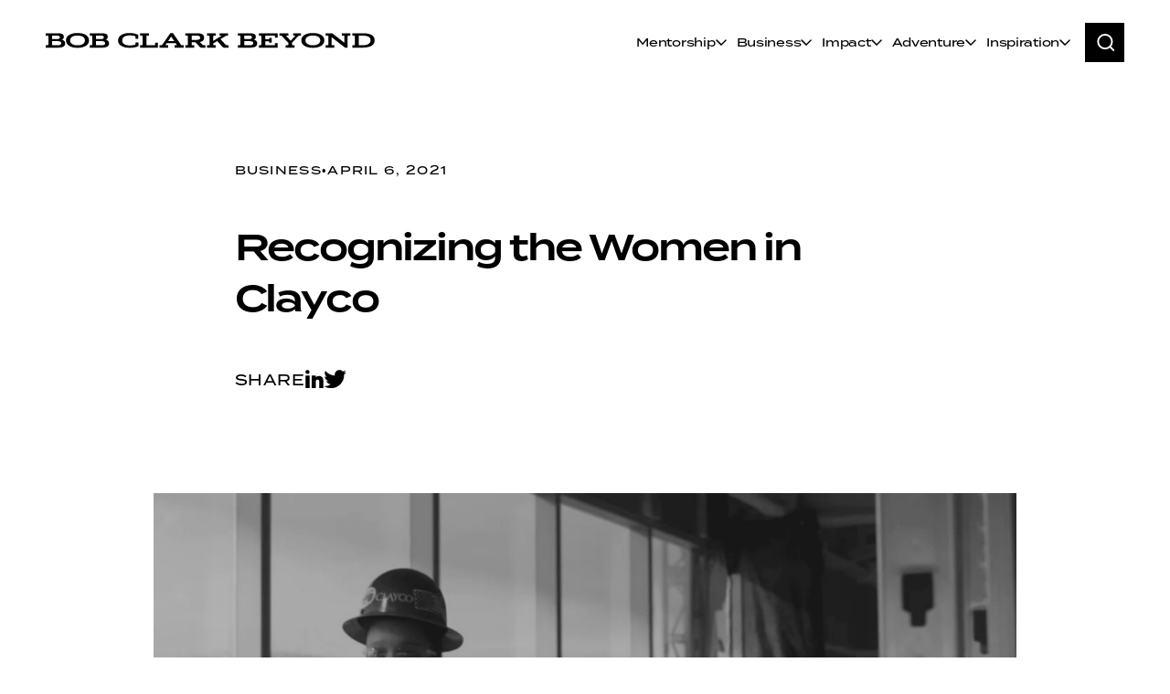

--- FILE ---
content_type: text/html
request_url: https://www.bobclarkbeyond.com/blog-post/recognizing-the-women-in-clayco
body_size: 22299
content:
<!DOCTYPE html><!-- Last Published: Mon Nov 17 2025 03:09:23 GMT+0000 (Coordinated Universal Time) --><html data-wf-domain="www.bobclarkbeyond.com" data-wf-page="65c2caef2d4b8da0c0b60bae" data-wf-site="659742ff6fea3929d1a7338c" lang="en" data-wf-collection="65c2caef2d4b8da0c0b60bbb" data-wf-item-slug="recognizing-the-women-in-clayco"><head><meta charset="utf-8"/><title>Recognizing the Women in Clayco</title><meta content="Clayco is more than just a design-building firm, we are strongly driven by social impact and what we can do to make a difference both Within and Beyond our Walls. We are well aware of the statistics related to women in construction. While women make up 47% of the U.S. workforce, they only make up 9% of the construction workforce. That is one of the reasons we are passionate about providing an equal opportunity for all and promote initiatives for our office and field to become more diverse and inclusive." name="description"/><meta content="Recognizing the Women in Clayco" property="og:title"/><meta content="Clayco is more than just a design-building firm, we are strongly driven by social impact and what we can do to make a difference both Within and Beyond our Walls. We are well aware of the statistics related to women in construction. While women make up 47% of the U.S. workforce, they only make up 9% of the construction workforce. That is one of the reasons we are passionate about providing an equal opportunity for all and promote initiatives for our office and field to become more diverse and inclusive." property="og:description"/><meta content="https://cdn.prod.website-files.com/65aef9df8336050631bc3158/65cfa27e1b33133b90457193_ClaycoWomen.avif" property="og:image"/><meta content="Recognizing the Women in Clayco" property="twitter:title"/><meta content="Clayco is more than just a design-building firm, we are strongly driven by social impact and what we can do to make a difference both Within and Beyond our Walls. We are well aware of the statistics related to women in construction. While women make up 47% of the U.S. workforce, they only make up 9% of the construction workforce. That is one of the reasons we are passionate about providing an equal opportunity for all and promote initiatives for our office and field to become more diverse and inclusive." property="twitter:description"/><meta content="https://cdn.prod.website-files.com/65aef9df8336050631bc3158/65cfa27e1b33133b90457193_ClaycoWomen.avif" property="twitter:image"/><meta property="og:type" content="website"/><meta content="summary_large_image" name="twitter:card"/><meta content="width=device-width, initial-scale=1" name="viewport"/><link href="https://cdn.prod.website-files.com/659742ff6fea3929d1a7338c/css/bob-clark.shared.851fc337b.min.css" rel="stylesheet" type="text/css"/><link href="https://fonts.googleapis.com" rel="preconnect"/><link href="https://fonts.gstatic.com" rel="preconnect" crossorigin="anonymous"/><script src="https://ajax.googleapis.com/ajax/libs/webfont/1.6.26/webfont.js" type="text/javascript"></script><script type="text/javascript">WebFont.load({  google: {    families: ["Be Vietnam Pro:300,regular,500,600,700"]  }});</script><script type="text/javascript">!function(o,c){var n=c.documentElement,t=" w-mod-";n.className+=t+"js",("ontouchstart"in o||o.DocumentTouch&&c instanceof DocumentTouch)&&(n.className+=t+"touch")}(window,document);</script><link href="https://cdn.prod.website-files.com/659742ff6fea3929d1a7338c/65a02f41dd6fc12ed2021393_BCB%20-%20Favicon%201.png" rel="shortcut icon" type="image/x-icon"/><link href="https://cdn.prod.website-files.com/659742ff6fea3929d1a7338c/65d696a68fe8155b5e85e73b_Group%201000001270.png" rel="apple-touch-icon"/><link href="https://www.bobclarkbeyond.com/blog-post/recognizing-the-women-in-clayco" rel="canonical"/><link href="rss.xml" rel="alternate" title="RSS Feed" type="application/rss+xml"/><style>
.truncate {
  overflow: hidden;
  display: -webkit-box;
  -webkit-box-orient: vertical;
  -webkit-line-clamp: 3; /* Maximum number of lines */
  max-height: calc(150% * 3);
  }
@media (max-width: 479px) {
  .post-title-small.title-truncate {
    overflow: hidden;
    display: -webkit-box;
    -webkit-box-orient: vertical;
    -webkit-line-clamp: 2;
    max-height: calc(120% * 2);
  }
  
  .truncate {
    -webkit-line-clamp: 2;
  max-height: calc(150% * 2);
  }
}
</style>

<link rel="alternate" type="application/rss+xml" href="https://www.bobclarkbeyond.com/blog-post/rss.xml">

<!-- [Attributes by Finsweet] CMS Filter -->
<script async src="https://cdn.jsdelivr.net/npm/@finsweet/attributes-cmsfilter@1/cmsfilter.js"></script>

<!-- [Attributes by Finsweet] CMS Nest -->
<script async src="https://cdn.jsdelivr.net/npm/@finsweet/attributes-cmsnest@1/cmsnest.js"></script>

<!-- [Attributes by Finsweet] CMS Load -->
<script async src="https://cdn.jsdelivr.net/npm/@finsweet/attributes-cmsload@1/cmsload.js"></script>

<!-- [Attributes by Finsweet] Disable scrolling -->
<script defer src="https://cdn.jsdelivr.net/npm/@finsweet/attributes-scrolldisable@1/scrolldisable.js"></script>

<!-- [Attributes by Finsweet] Social Share -->
<script defer src="https://cdn.jsdelivr.net/npm/@finsweet/attributes-socialshare@1/socialshare.js"></script>

<!-- [Attributes by Finsweet] Disable scrolling -->
<script defer src="https://cdn.jsdelivr.net/npm/@finsweet/attributes-scrolldisable@1/scrolldisable.js"></script>

<script src="https://code.jquery.com/jquery-3.6.0.min.js"></script>

<script src="https://cdnjs.cloudflare.com/ajax/libs/js-cookie/2.2.1/js.cookie.min.js" ></script>

<script>
  const popupId = "popup"; 

  $(document).ready(function() {
    if (!Cookies.get('4alert')) {
      setTimeout(function() {
        document.getElementById(popupId).style.display = "flex";
        Cookies.set('4alert', true, { expires: 180 });
      }, 1000);
    }
  });
</script>

<!-- Google tag (gtag.js) -->
<script async src="https://www.googletagmanager.com/gtag/js?id=G-2G1KKM6VL4"></script>
<script>
  window.dataLayer = window.dataLayer || [];
  function gtag(){dataLayer.push(arguments);}
  gtag('js', new Date());

  gtag('config', 'G-2G1KKM6VL4');
</script>

<!-- Google Tag Manager -->
<script>(function(w,d,s,l,i){w[l]=w[l]||[];w[l].push({'gtm.start':
new Date().getTime(),event:'gtm.js'});var f=d.getElementsByTagName(s)[0],
j=d.createElement(s),dl=l!='dataLayer'?'&l='+l:'';j.async=true;j.src=
'https://www.googletagmanager.com/gtm.js?id='+i+dl;f.parentNode.insertBefore(j,f);
})(window,document,'script','dataLayer','GTM-TWZPBMM9');</script>
<!-- End Google Tag Manager -->

<script async src="https://knock2-backend-2ba4792164c3.herokuapp.com/install/bobclarkbeyond_com"></script>

<script id="jetboost-script" type="text/javascript"> window.JETBOOST_SITE_ID = "cmbtntntn00a30yu42ldad9fb"; (function(d) { var s = d.createElement("script"); s.src = "https://cdn.jetboost.io/jetboost.js"; s.async = 1; d.getElementsByTagName("head")[0].appendChild(s); })(document); </script>

<meta name="google-site-verification" content="YdEkqmOofJCxgZSe890T336tFUXJedW3ifKzW0I0G9w" /><meta property="og:url" content="https://www.bobclarkbeyond.com/blog-post/recognizing-the-women-in-clayco" />

<script src="https://supersparks.s3.ca-central-1.amazonaws.com/comment/index.js?cacheblock=true" code="qsu9g" type="module" spark="1709748760976x582687424041975800" environment="production" crossorigin="anonymous"></script>



<style>
.w-richtext figure.w-richtext-align-fullwidth {
	margin-top:40px;
	margin-bottom:40px;
}
@media screen and (max-width: 850px) {
  .w-richtext-figure-type-image {
    max-width: 100% !important;
  }
  .w-richtext figure.w-richtext-align-fullwidth {
		margin-top:20px;
		margin-bottom:20px;
}
}
</style>
</head><body><div data-animation="default" class="nav_component w-nav" data-easing2="ease" fs-scrolldisable-element="smart-nav" data-easing="ease" data-collapse="medium" data-w-id="1b531749-e37d-f9ae-5727-8d70eb4be18f" role="banner" data-duration="400"><div class="header-wrapper w-container"><a href="/" class="nav_brand w-nav-brand"><div class="nav_brand_image w-embed"><svg width="100%" height="100%" viewBox="0 0 475 23" fill="none" xmlns="http://www.w3.org/2000/svg">
<path d="M3.71768 5.39803C3.71768 4.39249 3.26796 4.08778 2.39851 4.08778H0V0.522679H16.2199C23.4154 0.522679 25.9938 1.98528 25.9938 5.70274C25.9938 8.41465 24.7346 9.7249 22.8458 10.182C25.724 10.5171 27.9726 12.1626 27.9726 15.5144C27.9726 20.7554 22.8458 21.8523 18.5584 21.8523H0.0299814V18.2872H2.42849C3.208 18.2872 3.71768 17.9216 3.71768 17.0684V5.39803ZM9.17429 18.2872H17.7489C20.4473 18.2872 22.2761 17.5559 22.2761 15.3315C22.2761 13.1376 20.5372 12.3149 17.7489 12.3149H9.17429V18.2872ZM16.4298 4.08778H9.17429V9.17642H16.4298C19.218 9.17642 20.3273 8.17088 20.3273 6.55592C20.3273 4.91049 19.188 4.08778 16.4298 4.08778Z" fill="currentColor"/>
<path d="M29.15 11.0961C29.15 3.81354 36.5255 0.1875 45.7597 0.1875C55.1139 0.1875 62.4593 3.81354 62.4593 11.0961C62.4593 18.3482 55.1139 22.1875 45.7597 22.1875C36.5255 22.1875 29.15 18.3482 29.15 11.0961ZM35.0864 11.0961C35.0864 16.0628 39.7934 18.4396 45.7597 18.4396C51.8159 18.4396 56.553 16.0628 56.553 11.0961C56.553 6.19027 51.8159 3.93542 45.7597 3.93542C39.7934 3.93542 35.0864 6.19027 35.0864 11.0961Z" fill="currentColor"/>
<path d="M67.1528 5.39803C67.1528 4.39249 66.7031 4.08778 65.8336 4.08778H63.4351V0.522679H79.655C86.8505 0.522679 89.4289 1.98528 89.4289 5.70274C89.4289 8.41465 88.1697 9.7249 86.2809 10.182C89.1591 10.5171 91.4077 12.1626 91.4077 15.5144C91.4077 20.7554 86.2809 21.8523 81.9935 21.8523H63.4651V18.2872H65.8636C66.6431 18.2872 67.1528 17.9216 67.1528 17.0684V5.39803ZM72.6094 18.2872H81.1841C83.8824 18.2872 85.7112 17.5559 85.7112 15.3315C85.7112 13.1376 83.9723 12.3149 81.1841 12.3149H72.6094V18.2872ZM79.8649 4.08778H72.6094V9.17642H79.8649C82.6531 9.17642 83.7624 8.17088 83.7624 6.55592C83.7624 4.91049 82.6232 4.08778 79.8649 4.08778Z" fill="currentColor"/>
<path d="M121.278 18.5919C125.055 18.5919 128.653 17.7997 129.613 17.2512V14.0518H133.75V19.6889C130.632 21.3038 125.925 22.1875 121.278 22.1875C111.984 22.1875 104.368 18.6224 104.368 11.2484C104.368 3.69165 112.313 0.1875 120.918 0.1875C125.535 0.1875 130.572 1.19304 133.63 2.89941V8.87171H129.493V5.12379C128.563 4.57531 125.025 3.78307 121.308 3.78307C114.562 3.78307 110.275 6.34263 110.275 11.218C110.275 16.1238 114.562 18.5919 121.278 18.5919Z" fill="currentColor"/>
<path d="M136.178 21.8523V18.2872H138.576C139.326 18.2872 139.866 17.9216 139.866 17.0684V7.71382L139.836 4.78861V4.6972C139.716 4.2706 139.386 4.11825 138.906 4.11825H136.178V0.522679H149.04V4.11825H146.312C145.742 4.11825 145.382 4.30107 145.322 4.84955V18.2872H156.625C157.675 18.2872 157.795 18.0739 157.795 17.1598V14.4479H161.962V21.8523H136.178Z" fill="currentColor"/>
<path d="M189.108 17.6169L187.609 15.3315H174.657L173.188 17.5864C172.888 18.0435 172.948 18.2872 173.727 18.2872H176.666V21.8523H164.313V18.2872H166.472C167.551 18.2872 167.791 18.2263 168.391 17.3731L180.024 0.1875H183.561L195.164 17.5255C195.524 18.0739 195.764 18.2872 196.633 18.2872H199.122V21.8523H186.14V18.2872H188.598C189.198 18.2872 189.438 18.1044 189.108 17.6169ZM181.073 5.4285L176.756 12.1016H185.48L181.073 5.4285Z" fill="currentColor"/>
<path d="M210.663 17.4036C210.663 18.0739 211.053 18.2872 211.622 18.2872H214.351V21.8523H201.519V18.2872H204.247C204.846 18.2872 205.206 18.0739 205.206 17.4036V4.97143C205.206 4.30107 204.846 4.08778 204.247 4.08778H201.519V0.522679H217.978C221.876 0.522679 228.742 0.766447 228.742 7.07393C228.742 11.3094 225.714 12.9853 222.356 13.5947L226.463 17.5864C227.063 18.1653 227.482 18.2872 228.352 18.2872H230.66V21.8523H225.234C223.615 21.8523 223.315 21.7609 222.446 20.8468L216.089 13.9299H210.663V17.4036ZM210.663 4.08778V10.3648H217.409C220.317 10.3648 223.075 10.0296 223.075 7.22628C223.075 4.45343 220.407 4.08778 217.409 4.08778H210.663Z" fill="currentColor"/>
<path d="M241.954 4.97143V11.7969L253.467 4.4839C253.767 4.2706 253.737 4.05731 253.317 4.05731H251.188V0.522679H263.331V4.05731H261.592C260.932 4.05731 260.602 4.17919 259.763 4.66672L252.298 9.26783L259.463 17.2512C260.063 17.9825 260.422 18.1349 261.112 18.1349H264.02V21.8523H257.694C256.465 21.8523 255.925 21.5171 255.386 20.9077L247.56 12.193L241.954 15.6667V17.4036C241.954 18.0739 242.314 18.2872 242.913 18.2872H245.522V21.8523H232.9V18.2872H235.538C236.138 18.2872 236.497 18.0739 236.497 17.4036V4.97143C236.497 4.30107 236.138 4.08778 235.538 4.08778H232.9V0.522679H245.552V4.08778H242.913C242.314 4.08778 241.954 4.30107 241.954 4.97143Z" fill="currentColor"/>
<path d="M281.101 5.39803C281.101 4.39249 280.651 4.08778 279.782 4.08778H277.383V0.522679H293.603C300.799 0.522679 303.377 1.98528 303.377 5.70274C303.377 8.41465 302.118 9.7249 300.229 10.182C303.107 10.5171 305.356 12.1626 305.356 15.5144C305.356 20.7554 300.229 21.8523 295.942 21.8523H277.413V18.2872H279.812C280.591 18.2872 281.101 17.9216 281.101 17.0684V5.39803ZM286.558 18.2872H295.132C297.831 18.2872 299.66 17.5559 299.66 15.3315C299.66 13.1376 297.921 12.3149 295.132 12.3149H286.558V18.2872ZM293.813 4.08778H286.558V9.17642H293.813C296.602 9.17642 297.711 8.17088 297.711 6.55592C297.711 4.91049 296.572 4.08778 293.813 4.08778Z" fill="currentColor"/>
<path d="M307.733 21.8523V18.2872H310.101C310.881 18.2872 311.391 17.9216 311.391 17.0684V8.47559L311.361 5.12379V5.0019C311.241 4.33154 310.821 4.11825 310.071 4.11825H307.703V0.522679H334.716V7.04346H330.848V4.57531C330.848 4.20966 330.698 4.08778 330.399 4.08778H316.877V9.45066H322.244C322.634 9.45066 322.723 9.23736 322.723 8.93265V7.34817H326.321V14.6612H322.723V13.0462C322.723 12.6501 322.664 12.5282 322.214 12.5282H316.877V18.2872H330.279C330.908 18.2872 330.998 18.1349 330.998 17.5864V15.3011H334.866V21.8523H307.733Z" fill="currentColor"/>
<path d="M355.75 17.3731C355.75 18.0435 356.139 18.2872 356.709 18.2872H359.437V21.8523H346.575V18.2872H349.304C349.873 18.2872 350.263 18.0435 350.263 17.3731V14.7526L341.239 5.0019C340.609 4.36202 340.369 4.11825 339.62 4.11825H337.371V0.522679H350.533V4.11825H347.774C347.205 4.11825 347.085 4.30107 347.445 4.72767L353.651 11.7055L360.037 4.66672C360.367 4.33154 360.337 4.11825 359.767 4.11825H357.369V0.522679H368.552V4.11825H366.303C365.403 4.11825 365.284 4.24013 364.534 5.0019L355.75 14.2651V17.3731Z" fill="currentColor"/>
<path d="M369.049 11.0961C369.049 3.81354 376.425 0.1875 385.659 0.1875C395.013 0.1875 402.359 3.81354 402.359 11.0961C402.359 18.3482 395.013 22.1875 385.659 22.1875C376.425 22.1875 369.049 18.3482 369.049 11.0961ZM374.986 11.0961C374.986 16.0628 379.693 18.4396 385.659 18.4396C391.715 18.4396 396.452 16.0628 396.452 11.0961C396.452 6.19027 391.715 3.93542 385.659 3.93542C379.693 3.93542 374.986 6.19027 374.986 11.0961Z" fill="currentColor"/>
<path d="M430.228 4.08778H427.619V0.522679H439.912V4.08778H437.003C436.374 4.08778 435.984 4.36202 435.984 5.24567V21.8523H432.176L412.778 6.43404V17.2207C412.778 18.013 413.258 18.2872 413.888 18.2872H416.676V21.8523H404.114V18.2872H407.082C407.772 18.2872 408.191 18.1044 408.191 17.4036V4.75814C408.191 4.14872 407.891 4.08778 407.412 4.08778H404.264V0.522679H413.588L431.397 14.7831V5.33708C431.397 4.39249 430.977 4.08778 430.228 4.08778Z" fill="currentColor"/>
<path d="M445.289 18.2872C445.948 18.2872 446.428 18.0435 446.548 17.434V5.03237C446.428 4.33154 445.978 4.11825 445.259 4.11825H442.86V0.522679H457.731C467.445 0.522679 475 3.17365 475 11.0656C475 18.6833 467.775 21.8523 457.731 21.8523H442.89V18.2872H445.289ZM452.064 18.2872H458.121C463.907 18.2872 469.094 16.1238 469.094 11.0656C469.094 5.76368 463.787 4.08778 458.121 4.08778H452.064V18.2872Z" fill="currentColor"/>
</svg></div></a><nav role="navigation" fs-scrolldisable-element="preserve" class="nav_menu w-nav-menu"><div data-hover="true" data-delay="350" data-w-id="1b531749-e37d-f9ae-5727-8d70eb4be194" class="navbar_menu-dropdown w-dropdown"><div class="nav_dropdown_toggle w-dropdown-toggle"><a href="/mentorship" class="nav_dropdown_toggle-link">Mentorship</a><div class="icon w-embed"><svg width="12" height="8" viewBox="0 0 12 8" fill="none" xmlns="http://www.w3.org/2000/svg">
<path d="M1.03516 1.08203L6.03526 6.08203L11.0352 1.08203" stroke="currentColor" stroke-width="1.5" stroke-linecap="round"/>
</svg></div><div class="underline-indicator"></div></div><nav class="navbar-dropdown-list w-dropdown-list"><div class="navbar_dropdown-list-wrap"><div class="navbar_dropdown_container"><div class="nav_dropdown_inner"><div class="flex"><div><div class="nav_dropdown-title is-dark">On Mentorship</div><div class="nav_dropdown_links"><a data-dropdown="passing-it-on" href="/mentorship#passing-it-on" class="nav_dropdown_link">Passing it On</a><a data-dropdown="the-mentors-mentors" href="/mentorship#the-mentors-mentors" class="nav_dropdown_link">The Mentor’s Mentors</a><a href="/mentorship#beyond-book-club" data-dropdown="beyond-book-club" class="nav_dropdown_link">Beyond Book Club</a><a href="/mentorship" class="dropdown-view-all-btn tablet-only w-inline-block"><div>View all</div><div class="icon w-embed"><svg width="100%" height="100%" viewBox="0 0 18 19" fill="none" xmlns="http://www.w3.org/2000/svg">
<path d="M6.71375 3.98068C6.71375 3.54969 7.06329 3.20037 7.49424 3.2002L14.5197 3.2002C14.9508 3.2002 15.3002 3.54959 15.3002 3.98068V11.0061C15.3 11.4371 14.9507 11.7866 14.5197 11.7866C14.0887 11.7866 13.7394 11.4371 13.7392 11.0061V5.86506L4.03271 15.5716C3.72788 15.8764 3.23365 15.8764 2.92882 15.5716C2.62399 15.2667 2.62399 14.7725 2.92882 14.4677L12.6353 4.76117L7.49424 4.76117C7.06329 4.76099 6.71375 4.41167 6.71375 3.98068Z" fill="currentColor"/>
</svg></div></a></div></div><a href="/sign-up" class="subscribe-btn tablet-hidden w-inline-block"><div class="subscribe-btn-container"><div class="no-wrap">Subscribe</div><div class="w-embed"><svg width="16" height="16" viewBox="0 0 16 17" fill="none" xmlns="http://www.w3.org/2000/svg">
<path d="M1.17864 15.2294C0.788111 15.6199 0.788111 16.2531 1.17864 16.6436C1.56916 17.0342 2.20232 17.0342 2.59285 16.6436L1.17864 15.2294ZM17.0279 1.79439C17.0279 1.2421 16.5802 0.794388 16.0279 0.794388L7.02788 0.794388C6.47559 0.794388 6.02788 1.2421 6.02788 1.79439C6.02788 2.34667 6.47559 2.79439 7.02788 2.79439L15.0279 2.79439L15.0279 10.7944C15.0279 11.3467 15.4756 11.7944 16.0279 11.7944C16.5802 11.7944 17.0279 11.3467 17.0279 10.7944L17.0279 1.79439ZM2.59285 16.6436L16.735 2.50149L15.3208 1.08728L1.17864 15.2294L2.59285 16.6436Z" fill="currentColor"/>
</svg></div></div></a></div><div class="nav_dropdown_latest"><div class="nav_dropdown_latest-heading"><div class="eyebrow-regular">Featured</div><a href="/mentorship" class="dropdown-view-all-btn w-inline-block"><div>View all</div><div class="icon w-embed"><svg width="100%" height="100%" viewBox="0 0 18 19" fill="none" xmlns="http://www.w3.org/2000/svg">
<path d="M6.71375 3.98068C6.71375 3.54969 7.06329 3.20037 7.49424 3.2002L14.5197 3.2002C14.9508 3.2002 15.3002 3.54959 15.3002 3.98068V11.0061C15.3 11.4371 14.9507 11.7866 14.5197 11.7866C14.0887 11.7866 13.7394 11.4371 13.7392 11.0061V5.86506L4.03271 15.5716C3.72788 15.8764 3.23365 15.8764 2.92882 15.5716C2.62399 15.2667 2.62399 14.7725 2.92882 14.4677L12.6353 4.76117L7.49424 4.76117C7.06329 4.76099 6.71375 4.41167 6.71375 3.98068Z" fill="currentColor"/>
</svg></div></a></div><div class="w-dyn-list"><div role="list" class="posts_grid-2 w-dyn-items"><div role="listitem" class="w-dyn-item"><a href="/blog-post/the-power-of-reverse-mentorship-what-my-fellows-taught-me" class="grid-column-item gap-20 w-inline-block"><div class="blog-post-image-container rect"><img alt="" loading="lazy" src="https://cdn.prod.website-files.com/65aef9df8336050631bc3158/68bf6fbca785a15292ecf1a3_Reverse%20Mentorship.jpg" sizes="100vw" srcset="https://cdn.prod.website-files.com/65aef9df8336050631bc3158/68bf6fbca785a15292ecf1a3_Reverse%20Mentorship-p-500.jpg 500w, https://cdn.prod.website-files.com/65aef9df8336050631bc3158/68bf6fbca785a15292ecf1a3_Reverse%20Mentorship.jpg 800w" class="blog-post-image"/><img alt="" loading="lazy" src="https://cdn.prod.website-files.com/plugins/Basic/assets/placeholder.60f9b1840c.svg" class="blog-post-image w-condition-invisible w-dyn-bind-empty"/></div><div class="latest-post-title">The Power of Reverse Mentorship: What My Fellows Taught Me</div></a></div><div role="listitem" class="w-dyn-item"><a href="/blog-post/thoughts-and-guidance-for-building-a-business" class="grid-column-item gap-20 w-inline-block"><div class="blog-post-image-container rect"><img alt="" loading="lazy" src="https://cdn.prod.website-files.com/65aef9df8336050631bc3158/68bf6ff28479598330055d77_Building%20a%20Business.jpg" sizes="100vw" srcset="https://cdn.prod.website-files.com/65aef9df8336050631bc3158/68bf6ff28479598330055d77_Building%20a%20Business-p-500.jpg 500w, https://cdn.prod.website-files.com/65aef9df8336050631bc3158/68bf6ff28479598330055d77_Building%20a%20Business.jpg 800w" class="blog-post-image"/><img alt="" loading="lazy" src="https://cdn.prod.website-files.com/plugins/Basic/assets/placeholder.60f9b1840c.svg" class="blog-post-image w-condition-invisible w-dyn-bind-empty"/></div><div class="latest-post-title">Thoughts and Guidance for Building a Business</div></a></div></div></div></div></div></div></div><div class="nav-backdrop"></div></nav></div><div data-delay="350" data-hover="true" data-w-id="1b531749-e37d-f9ae-5727-8d70eb4be251" class="navbar_menu-dropdown w-dropdown"><div class="nav_dropdown_toggle w-dropdown-toggle"><a href="/business" class="nav_dropdown_toggle-link">Business</a><div class="icon w-embed"><svg width="12" height="8" viewBox="0 0 12 8" fill="none" xmlns="http://www.w3.org/2000/svg">
<path d="M1.03516 1.08203L6.03526 6.08203L11.0352 1.08203" stroke="currentColor" stroke-width="1.5" stroke-linecap="round"/>
</svg></div><div class="underline-indicator"></div></div><nav class="navbar-dropdown-list w-dropdown-list"><div class="navbar_dropdown-list-wrap"><div class="navbar_dropdown_container"><div class="nav_dropdown_inner"><div class="flex"><div><div class="nav_dropdown-title">In Business</div><div class="w-dyn-list"><div role="list" class="nav_dropdown_links w-dyn-items"><div role="listitem" class="w-dyn-item"><a href="/tag/clayco" class="nav_dropdown_link w-inline-block"><div>Clayco</div></a></div><div role="listitem" class="w-dyn-item"><a href="/tag/entrepreneurship" class="nav_dropdown_link w-inline-block"><div>Entrepreneurship</div></a></div><div role="listitem" class="w-dyn-item"><a href="/tag/innovation" class="nav_dropdown_link w-inline-block"><div>Innovation</div></a></div><div role="listitem" class="w-dyn-item"><a href="/tag/leadership" class="nav_dropdown_link w-inline-block"><div>Leadership</div></a></div><div role="listitem" class="w-dyn-item"><a href="/tag/partnership" class="nav_dropdown_link w-inline-block"><div>Partnership</div></a></div></div></div><a href="/business" class="dropdown-view-all-btn tablet-only w-inline-block"><div>View all</div><div class="icon w-embed"><svg width="100%" height="100%" viewBox="0 0 18 19" fill="none" xmlns="http://www.w3.org/2000/svg">
<path d="M6.71375 3.98068C6.71375 3.54969 7.06329 3.20037 7.49424 3.2002L14.5197 3.2002C14.9508 3.2002 15.3002 3.54959 15.3002 3.98068V11.0061C15.3 11.4371 14.9507 11.7866 14.5197 11.7866C14.0887 11.7866 13.7394 11.4371 13.7392 11.0061V5.86506L4.03271 15.5716C3.72788 15.8764 3.23365 15.8764 2.92882 15.5716C2.62399 15.2667 2.62399 14.7725 2.92882 14.4677L12.6353 4.76117L7.49424 4.76117C7.06329 4.76099 6.71375 4.41167 6.71375 3.98068Z" fill="currentColor"/>
</svg></div></a></div><a href="/sign-up" class="subscribe-btn tablet-hidden w-inline-block"><div class="subscribe-btn-container"><div class="no-wrap">Subscribe</div><div class="w-embed"><svg width="16" height="16" viewBox="0 0 16 17" fill="none" xmlns="http://www.w3.org/2000/svg">
<path d="M1.17864 15.2294C0.788111 15.6199 0.788111 16.2531 1.17864 16.6436C1.56916 17.0342 2.20232 17.0342 2.59285 16.6436L1.17864 15.2294ZM17.0279 1.79439C17.0279 1.2421 16.5802 0.794388 16.0279 0.794388L7.02788 0.794388C6.47559 0.794388 6.02788 1.2421 6.02788 1.79439C6.02788 2.34667 6.47559 2.79439 7.02788 2.79439L15.0279 2.79439L15.0279 10.7944C15.0279 11.3467 15.4756 11.7944 16.0279 11.7944C16.5802 11.7944 17.0279 11.3467 17.0279 10.7944L17.0279 1.79439ZM2.59285 16.6436L16.735 2.50149L15.3208 1.08728L1.17864 15.2294L2.59285 16.6436Z" fill="currentColor"/>
</svg></div></div></a></div><div class="nav_dropdown_latest"><div class="nav_dropdown_latest-heading"><div class="section-title-2">Featured</div><a href="/business" class="dropdown-view-all-btn w-inline-block"><div>View all</div><div class="icon w-embed"><svg width="100%" height="100%" viewBox="0 0 18 19" fill="none" xmlns="http://www.w3.org/2000/svg">
<path d="M6.71375 3.98068C6.71375 3.54969 7.06329 3.20037 7.49424 3.2002L14.5197 3.2002C14.9508 3.2002 15.3002 3.54959 15.3002 3.98068V11.0061C15.3 11.4371 14.9507 11.7866 14.5197 11.7866C14.0887 11.7866 13.7394 11.4371 13.7392 11.0061V5.86506L4.03271 15.5716C3.72788 15.8764 3.23365 15.8764 2.92882 15.5716C2.62399 15.2667 2.62399 14.7725 2.92882 14.4677L12.6353 4.76117L7.49424 4.76117C7.06329 4.76099 6.71375 4.41167 6.71375 3.98068Z" fill="currentColor"/>
</svg></div></a></div><div class="w-dyn-list"><div role="list" class="posts_grid-2 w-dyn-items"><div role="listitem" class="w-dyn-item"><a href="/blog-post/the-anatomy-of-a-job-site-how-preconstruction-and-logistics-lay-the-groundwork-for-everything" class="grid-column-item gap-20 w-inline-block"><div class="blog-post-image-container rect"><img alt="The Anatomy of a Job Site: How Preconstruction and Logistics Lay the Groundwork for Everything" loading="lazy" src="https://cdn.prod.website-files.com/65aef9df8336050631bc3158/68bf70b849b5840cc1dde539_Anatomy%20of%20a%20Jobsite.jpg" sizes="100vw" srcset="https://cdn.prod.website-files.com/65aef9df8336050631bc3158/68bf70b849b5840cc1dde539_Anatomy%20of%20a%20Jobsite-p-500.jpg 500w, https://cdn.prod.website-files.com/65aef9df8336050631bc3158/68bf70b849b5840cc1dde539_Anatomy%20of%20a%20Jobsite.jpg 800w" class="blog-post-image"/><img alt="The Anatomy of a Job Site: How Preconstruction and Logistics Lay the Groundwork for Everything" loading="lazy" src="https://cdn.prod.website-files.com/plugins/Basic/assets/placeholder.60f9b1840c.svg" class="blog-post-image w-condition-invisible w-dyn-bind-empty"/></div><div class="latest-post-title">The Anatomy of a Job Site: How Preconstruction and Logistics Lay the Groundwork for Everything</div></a></div><div role="listitem" class="w-dyn-item"><a href="/blog-post/clayco-named-1-best-place-to-work-in-los-angeles" class="grid-column-item gap-20 w-inline-block"><div class="blog-post-image-container rect"><img alt="" loading="lazy" src="https://cdn.prod.website-files.com/65aef9df8336050631bc3158/68bf70cf27db23e37c7af953_Image%20(3)%202.jpg" sizes="100vw" srcset="https://cdn.prod.website-files.com/65aef9df8336050631bc3158/68bf70cf27db23e37c7af953_Image%20(3)%202-p-500.jpg 500w, https://cdn.prod.website-files.com/65aef9df8336050631bc3158/68bf70cf27db23e37c7af953_Image%20(3)%202.jpg 800w" class="blog-post-image"/><img alt="" loading="lazy" src="https://cdn.prod.website-files.com/plugins/Basic/assets/placeholder.60f9b1840c.svg" class="blog-post-image w-condition-invisible w-dyn-bind-empty"/></div><div class="latest-post-title">Clayco Named #1 Best Place to Work in Los Angeles </div></a></div></div></div></div></div></div></div><div class="nav-backdrop"></div></nav></div><div data-delay="350" data-hover="true" data-w-id="1b531749-e37d-f9ae-5727-8d70eb4be1c7" class="navbar_menu-dropdown w-dropdown"><div class="nav_dropdown_toggle w-dropdown-toggle"><a href="/impact" class="nav_dropdown_toggle-link">Impact</a><div class="icon w-embed"><svg width="12" height="8" viewBox="0 0 12 8" fill="none" xmlns="http://www.w3.org/2000/svg">
<path d="M1.03516 1.08203L6.03526 6.08203L11.0352 1.08203" stroke="currentColor" stroke-width="1.5" stroke-linecap="round"/>
</svg></div><div class="underline-indicator"></div></div><nav class="navbar-dropdown-list w-dropdown-list"><div class="navbar_dropdown-list-wrap"><div class="navbar_dropdown_container"><div class="nav_dropdown_inner"><div><div><div class="nav_dropdown-title">See the Impact</div><div class="nav_dropdown_links"><a href="/clark-art-collection" class="nav_dropdown_link w-inline-block"><div>Clark Art Collection</div></a><a href="/tag/community" class="nav_dropdown_link w-inline-block"><div>Community</div></a><a href="/tag/economy" class="nav_dropdown_link w-inline-block"><div>Economy</div></a><a href="/tag/education" class="nav_dropdown_link w-inline-block"><div>Education</div></a><a href="/tag/health-research" class="nav_dropdown_link w-inline-block"><div>Health &amp; Research</div></a><a href="/tag/politics-activism" class="nav_dropdown_link w-inline-block"><div>Politics &amp; Activism</div></a></div><div class="w-dyn-list"></div><a href="/impact" class="dropdown-view-all-btn tablet-only w-inline-block"><div>View all</div><div class="icon w-embed"><svg width="100%" height="100%" viewBox="0 0 18 19" fill="none" xmlns="http://www.w3.org/2000/svg">
<path d="M6.71375 3.98068C6.71375 3.54969 7.06329 3.20037 7.49424 3.2002L14.5197 3.2002C14.9508 3.2002 15.3002 3.54959 15.3002 3.98068V11.0061C15.3 11.4371 14.9507 11.7866 14.5197 11.7866C14.0887 11.7866 13.7394 11.4371 13.7392 11.0061V5.86506L4.03271 15.5716C3.72788 15.8764 3.23365 15.8764 2.92882 15.5716C2.62399 15.2667 2.62399 14.7725 2.92882 14.4677L12.6353 4.76117L7.49424 4.76117C7.06329 4.76099 6.71375 4.41167 6.71375 3.98068Z" fill="currentColor"/>
</svg></div></a></div><a href="/sign-up" class="subscribe-btn tablet-hidden w-inline-block"><div class="subscribe-btn-container"><div class="no-wrap">Subscribe</div><div class="w-embed"><svg width="16" height="16" viewBox="0 0 16 17" fill="none" xmlns="http://www.w3.org/2000/svg">
<path d="M1.17864 15.2294C0.788111 15.6199 0.788111 16.2531 1.17864 16.6436C1.56916 17.0342 2.20232 17.0342 2.59285 16.6436L1.17864 15.2294ZM17.0279 1.79439C17.0279 1.2421 16.5802 0.794388 16.0279 0.794388L7.02788 0.794388C6.47559 0.794388 6.02788 1.2421 6.02788 1.79439C6.02788 2.34667 6.47559 2.79439 7.02788 2.79439L15.0279 2.79439L15.0279 10.7944C15.0279 11.3467 15.4756 11.7944 16.0279 11.7944C16.5802 11.7944 17.0279 11.3467 17.0279 10.7944L17.0279 1.79439ZM2.59285 16.6436L16.735 2.50149L15.3208 1.08728L1.17864 15.2294L2.59285 16.6436Z" fill="currentColor"/>
</svg></div></div></a></div><div class="nav_dropdown_latest"><div class="nav_dropdown_latest-heading"><div class="section-title-2">Featured</div><a href="/impact" class="dropdown-view-all-btn w-inline-block"><div>View all</div><div class="icon w-embed"><svg width="100%" height="100%" viewBox="0 0 18 19" fill="none" xmlns="http://www.w3.org/2000/svg">
<path d="M6.71375 3.98068C6.71375 3.54969 7.06329 3.20037 7.49424 3.2002L14.5197 3.2002C14.9508 3.2002 15.3002 3.54959 15.3002 3.98068V11.0061C15.3 11.4371 14.9507 11.7866 14.5197 11.7866C14.0887 11.7866 13.7394 11.4371 13.7392 11.0061V5.86506L4.03271 15.5716C3.72788 15.8764 3.23365 15.8764 2.92882 15.5716C2.62399 15.2667 2.62399 14.7725 2.92882 14.4677L12.6353 4.76117L7.49424 4.76117C7.06329 4.76099 6.71375 4.41167 6.71375 3.98068Z" fill="currentColor"/>
</svg></div></a></div><div class="w-dyn-list"><div role="list" class="posts_grid-2 w-dyn-items"><div role="listitem" class="w-dyn-item"><a href="/blog-post/if-not-you-then-who-why-employers-must-step-up-on-student-debt" class="grid-column-item gap-20 w-inline-block"><div class="blog-post-image-container rect"><img alt="" loading="lazy" src="https://cdn.prod.website-files.com/65aef9df8336050631bc3158/68bf7045f6e0ccbfd63e62c0_Screenshot%202025-06-26%20at%202.11.37%E2%80%AFPM%202.jpg" sizes="100vw" srcset="https://cdn.prod.website-files.com/65aef9df8336050631bc3158/68bf7045f6e0ccbfd63e62c0_Screenshot%202025-06-26%20at%202.11.37%E2%80%AFPM%202-p-500.jpg 500w, https://cdn.prod.website-files.com/65aef9df8336050631bc3158/68bf7045f6e0ccbfd63e62c0_Screenshot%202025-06-26%20at%202.11.37%E2%80%AFPM%202.jpg 800w" class="blog-post-image"/><img alt="" loading="lazy" src="https://cdn.prod.website-files.com/plugins/Basic/assets/placeholder.60f9b1840c.svg" class="blog-post-image w-condition-invisible w-dyn-bind-empty"/></div><div class="latest-post-title">If Not You, Then Who? Why Employers Must Step Up on Student Debt</div></a></div><div role="listitem" class="w-dyn-item"><a href="/blog-post/when-everything-changed-claycos-crucible-at-granite-city" class="grid-column-item gap-20 w-inline-block"><div class="blog-post-image-container rect"><img alt="" loading="lazy" src="https://cdn.prod.website-files.com/65aef9df8336050631bc3158/68bf705fcc4afbecd6102892_Crucible%20at%20Granite%20City%20(1).jpg" sizes="100vw" srcset="https://cdn.prod.website-files.com/65aef9df8336050631bc3158/68bf705fcc4afbecd6102892_Crucible%20at%20Granite%20City%20(1)-p-500.jpg 500w, https://cdn.prod.website-files.com/65aef9df8336050631bc3158/68bf705fcc4afbecd6102892_Crucible%20at%20Granite%20City%20(1).jpg 800w" class="blog-post-image"/><img alt="" loading="lazy" src="https://cdn.prod.website-files.com/plugins/Basic/assets/placeholder.60f9b1840c.svg" class="blog-post-image w-condition-invisible w-dyn-bind-empty"/></div><div class="latest-post-title">When Everything Changed — Clayco’s Crucible at Granite City</div></a></div></div></div></div></div></div></div><div class="nav-backdrop"></div></nav></div><div data-delay="350" data-hover="true" data-w-id="1b531749-e37d-f9ae-5727-8d70eb4be223" class="navbar_menu-dropdown w-dropdown"><div class="nav_dropdown_toggle w-dropdown-toggle"><a href="/adventure" class="nav_dropdown_toggle-link">Adventure</a><div class="icon w-embed"><svg width="12" height="8" viewBox="0 0 12 8" fill="none" xmlns="http://www.w3.org/2000/svg">
<path d="M1.03516 1.08203L6.03526 6.08203L11.0352 1.08203" stroke="currentColor" stroke-width="1.5" stroke-linecap="round"/>
</svg></div><div class="underline-indicator"></div></div><nav class="navbar-dropdown-list w-dropdown-list"><div class="navbar_dropdown-list-wrap"><div class="navbar_dropdown_container"><div class="nav_dropdown_inner"><div class="flex"><div><div class="nav_dropdown-title">Let’s Adventure</div><div class="w-dyn-list"><div role="list" class="nav_dropdown_links w-dyn-items"><div role="listitem" class="w-dyn-item"><a href="/tag/family" class="nav_dropdown_link w-inline-block"><div>Family</div></a></div><div role="listitem" class="w-dyn-item"><a href="/tag/life-lessons" class="nav_dropdown_link w-inline-block"><div>Life Lessons</div></a></div><div role="listitem" class="w-dyn-item"><a href="/tag/nature" class="nav_dropdown_link w-inline-block"><div>Nature</div></a></div><div role="listitem" class="w-dyn-item"><a href="/tag/travel" class="nav_dropdown_link w-inline-block"><div>Travel</div></a></div></div></div><a href="/adventure" class="dropdown-view-all-btn tablet-only w-inline-block"><div>View all</div><div class="icon w-embed"><svg width="100%" height="100%" viewBox="0 0 18 19" fill="none" xmlns="http://www.w3.org/2000/svg">
<path d="M6.71375 3.98068C6.71375 3.54969 7.06329 3.20037 7.49424 3.2002L14.5197 3.2002C14.9508 3.2002 15.3002 3.54959 15.3002 3.98068V11.0061C15.3 11.4371 14.9507 11.7866 14.5197 11.7866C14.0887 11.7866 13.7394 11.4371 13.7392 11.0061V5.86506L4.03271 15.5716C3.72788 15.8764 3.23365 15.8764 2.92882 15.5716C2.62399 15.2667 2.62399 14.7725 2.92882 14.4677L12.6353 4.76117L7.49424 4.76117C7.06329 4.76099 6.71375 4.41167 6.71375 3.98068Z" fill="currentColor"/>
</svg></div></a></div><a href="/sign-up" class="subscribe-btn tablet-hidden w-inline-block"><div class="subscribe-btn-container"><div class="no-wrap">Subscribe</div><div class="w-embed"><svg width="16" height="16" viewBox="0 0 16 17" fill="none" xmlns="http://www.w3.org/2000/svg">
<path d="M1.17864 15.2294C0.788111 15.6199 0.788111 16.2531 1.17864 16.6436C1.56916 17.0342 2.20232 17.0342 2.59285 16.6436L1.17864 15.2294ZM17.0279 1.79439C17.0279 1.2421 16.5802 0.794388 16.0279 0.794388L7.02788 0.794388C6.47559 0.794388 6.02788 1.2421 6.02788 1.79439C6.02788 2.34667 6.47559 2.79439 7.02788 2.79439L15.0279 2.79439L15.0279 10.7944C15.0279 11.3467 15.4756 11.7944 16.0279 11.7944C16.5802 11.7944 17.0279 11.3467 17.0279 10.7944L17.0279 1.79439ZM2.59285 16.6436L16.735 2.50149L15.3208 1.08728L1.17864 15.2294L2.59285 16.6436Z" fill="currentColor"/>
</svg></div></div></a></div><div class="nav_dropdown_latest"><div class="nav_dropdown_latest-heading"><div class="section-title-2">Featured</div><a href="/adventure" class="dropdown-view-all-btn w-inline-block"><div>View all</div><div class="icon w-embed"><svg width="100%" height="100%" viewBox="0 0 18 19" fill="none" xmlns="http://www.w3.org/2000/svg">
<path d="M6.71375 3.98068C6.71375 3.54969 7.06329 3.20037 7.49424 3.2002L14.5197 3.2002C14.9508 3.2002 15.3002 3.54959 15.3002 3.98068V11.0061C15.3 11.4371 14.9507 11.7866 14.5197 11.7866C14.0887 11.7866 13.7394 11.4371 13.7392 11.0061V5.86506L4.03271 15.5716C3.72788 15.8764 3.23365 15.8764 2.92882 15.5716C2.62399 15.2667 2.62399 14.7725 2.92882 14.4677L12.6353 4.76117L7.49424 4.76117C7.06329 4.76099 6.71375 4.41167 6.71375 3.98068Z" fill="currentColor"/>
</svg></div></a></div><div class="w-dyn-list"><div role="list" class="posts_grid-2 w-dyn-items"><div role="listitem" class="w-dyn-item"><a href="/blog-post/my-ultimate-hiking-gear-guide" class="grid-column-item gap-20 w-inline-block"><div class="blog-post-image-container rect"><img alt="" loading="lazy" src="https://cdn.prod.website-files.com/65aef9df8336050631bc3158/68bf70a667b97924fb861c20_Screenshot%202025-09-05%20at%2012.38.46%201.jpg" sizes="100vw" srcset="https://cdn.prod.website-files.com/65aef9df8336050631bc3158/68bf70a667b97924fb861c20_Screenshot%202025-09-05%20at%2012.38.46%201-p-500.jpg 500w, https://cdn.prod.website-files.com/65aef9df8336050631bc3158/68bf70a667b97924fb861c20_Screenshot%202025-09-05%20at%2012.38.46%201.jpg 800w" class="blog-post-image"/></div><div class="latest-post-title">My Ultimate Hiking Gear Guide</div></a></div><div role="listitem" class="w-dyn-item"><a href="/blog-post/hiking-the-haute-route-lessons-in-nature-gear-and-gratitude" class="grid-column-item gap-20 w-inline-block"><div class="blog-post-image-container rect"><img alt="" loading="lazy" src="https://cdn.prod.website-files.com/65aef9df8336050631bc3158/68bf7189d3146f273a6e5916_BCBHauteRoute.jpg" sizes="100vw" srcset="https://cdn.prod.website-files.com/65aef9df8336050631bc3158/68bf7189d3146f273a6e5916_BCBHauteRoute-p-500.jpg 500w, https://cdn.prod.website-files.com/65aef9df8336050631bc3158/68bf7189d3146f273a6e5916_BCBHauteRoute-p-800.jpg 800w, https://cdn.prod.website-files.com/65aef9df8336050631bc3158/68bf7189d3146f273a6e5916_BCBHauteRoute.jpg 801w" class="blog-post-image"/></div><div class="latest-post-title">The Haute Route: Lessons in Nature, Gear, &amp; Gratitude</div></a></div></div></div></div></div></div></div><div class="nav-backdrop"></div></nav></div><div data-delay="350" data-hover="true" data-w-id="1b531749-e37d-f9ae-5727-8d70eb4be1f5" class="navbar_menu-dropdown w-dropdown"><div class="nav_dropdown_toggle w-dropdown-toggle"><a href="/inspiration" class="nav_dropdown_toggle-link">Inspiration</a><div class="icon w-embed"><svg width="12" height="8" viewBox="0 0 12 8" fill="none" xmlns="http://www.w3.org/2000/svg">
<path d="M1.03516 1.08203L6.03526 6.08203L11.0352 1.08203" stroke="currentColor" stroke-width="1.5" stroke-linecap="round"/>
</svg></div><div class="underline-indicator"></div></div><nav class="navbar-dropdown-list w-dropdown-list"><div class="navbar_dropdown-list-wrap"><div class="navbar_dropdown_container"><div class="nav_dropdown_inner"><div class="flex"><div><div class="nav_dropdown-title">Get Inspired</div><div class="w-dyn-list"><div role="list" class="nav_dropdown_links w-dyn-items"><div role="listitem" class="w-dyn-item"><a href="/tag/architecture" class="nav_dropdown_link w-inline-block"><div>Architecture</div></a></div><div role="listitem" class="w-dyn-item"><a href="/tag/art" class="nav_dropdown_link w-inline-block"><div>Art</div></a></div><div role="listitem" class="w-dyn-item"><a href="/tag/book-club" class="nav_dropdown_link w-inline-block"><div>Book Club</div></a></div><div role="listitem" class="w-dyn-item"><a href="/tag/spotlights" class="nav_dropdown_link w-inline-block"><div>Spotlights</div></a></div><div role="listitem" class="w-dyn-item"><a href="/tag/sustainability" class="nav_dropdown_link w-inline-block"><div>Sustainability</div></a></div><div role="listitem" class="w-dyn-item"><a href="/tag/technology" class="nav_dropdown_link w-inline-block"><div>Technology</div></a></div></div></div><a href="/inspiration" class="dropdown-view-all-btn tablet-only w-inline-block"><div>View all</div><div class="icon w-embed"><svg width="100%" height="100%" viewBox="0 0 18 19" fill="none" xmlns="http://www.w3.org/2000/svg">
<path d="M6.71375 3.98068C6.71375 3.54969 7.06329 3.20037 7.49424 3.2002L14.5197 3.2002C14.9508 3.2002 15.3002 3.54959 15.3002 3.98068V11.0061C15.3 11.4371 14.9507 11.7866 14.5197 11.7866C14.0887 11.7866 13.7394 11.4371 13.7392 11.0061V5.86506L4.03271 15.5716C3.72788 15.8764 3.23365 15.8764 2.92882 15.5716C2.62399 15.2667 2.62399 14.7725 2.92882 14.4677L12.6353 4.76117L7.49424 4.76117C7.06329 4.76099 6.71375 4.41167 6.71375 3.98068Z" fill="currentColor"/>
</svg></div></a></div><a href="/sign-up" class="subscribe-btn tablet-hidden w-inline-block"><div class="subscribe-btn-container"><div class="no-wrap">Subscribe</div><div class="w-embed"><svg width="16" height="16" viewBox="0 0 16 17" fill="none" xmlns="http://www.w3.org/2000/svg">
<path d="M1.17864 15.2294C0.788111 15.6199 0.788111 16.2531 1.17864 16.6436C1.56916 17.0342 2.20232 17.0342 2.59285 16.6436L1.17864 15.2294ZM17.0279 1.79439C17.0279 1.2421 16.5802 0.794388 16.0279 0.794388L7.02788 0.794388C6.47559 0.794388 6.02788 1.2421 6.02788 1.79439C6.02788 2.34667 6.47559 2.79439 7.02788 2.79439L15.0279 2.79439L15.0279 10.7944C15.0279 11.3467 15.4756 11.7944 16.0279 11.7944C16.5802 11.7944 17.0279 11.3467 17.0279 10.7944L17.0279 1.79439ZM2.59285 16.6436L16.735 2.50149L15.3208 1.08728L1.17864 15.2294L2.59285 16.6436Z" fill="currentColor"/>
</svg></div></div></a></div><div class="nav_dropdown_latest"><div class="nav_dropdown_latest-heading"><div class="section-title-2">Featured</div><a href="/inspiration" class="dropdown-view-all-btn w-inline-block"><div>View all</div><div class="icon w-embed"><svg width="100%" height="100%" viewBox="0 0 18 19" fill="none" xmlns="http://www.w3.org/2000/svg">
<path d="M6.71375 3.98068C6.71375 3.54969 7.06329 3.20037 7.49424 3.2002L14.5197 3.2002C14.9508 3.2002 15.3002 3.54959 15.3002 3.98068V11.0061C15.3 11.4371 14.9507 11.7866 14.5197 11.7866C14.0887 11.7866 13.7394 11.4371 13.7392 11.0061V5.86506L4.03271 15.5716C3.72788 15.8764 3.23365 15.8764 2.92882 15.5716C2.62399 15.2667 2.62399 14.7725 2.92882 14.4677L12.6353 4.76117L7.49424 4.76117C7.06329 4.76099 6.71375 4.41167 6.71375 3.98068Z" fill="currentColor"/>
</svg></div></a></div><div class="w-dyn-list"><div role="list" class="posts_grid-2 w-dyn-items"><div role="listitem" class="w-dyn-item"><a href="/blog-post/engineering-in-plain-sight" class="grid-column-item gap-20 w-inline-block"><div class="blog-post-image-container rect"><img alt="Cover of the book &quot;Engineering in Plain Sight&quot; by Grady Hillhouse, featuring a colorful illustrated landscape with bridges, tunnels, cranes, roads, and power plants representing various elements of the constructed environment." loading="lazy" src="https://cdn.prod.website-files.com/65aef9df8336050631bc3158/68bf70743c57b3ddc87ffebf_BCB%20Book%20CLub%20-%20engineering%20(1).jpg" sizes="100vw" srcset="https://cdn.prod.website-files.com/65aef9df8336050631bc3158/68bf70743c57b3ddc87ffebf_BCB%20Book%20CLub%20-%20engineering%20(1)-p-500.jpg 500w, https://cdn.prod.website-files.com/65aef9df8336050631bc3158/68bf70743c57b3ddc87ffebf_BCB%20Book%20CLub%20-%20engineering%20(1).jpg 800w" class="blog-post-image"/><img alt="Cover of the book &quot;Engineering in Plain Sight&quot; by Grady Hillhouse, featuring a colorful illustrated landscape with bridges, tunnels, cranes, roads, and power plants representing various elements of the constructed environment." loading="lazy" src="https://cdn.prod.website-files.com/plugins/Basic/assets/placeholder.60f9b1840c.svg" class="blog-post-image w-condition-invisible w-dyn-bind-empty"/></div><div class="latest-post-title">Engineering in Plain Sight: A Book That Makes You See Things Differently</div></a></div><div role="listitem" class="w-dyn-item"><a href="/blog-post/im-bananas-for-this-book-about-mark-twain" class="grid-column-item gap-20 w-inline-block"><div class="blog-post-image-container rect"><img alt="" loading="lazy" src="https://cdn.prod.website-files.com/65aef9df8336050631bc3158/68bf708e602688cd2ebededc_BCB%20Book%20CLub%20-%20Twain.jpg" sizes="100vw" srcset="https://cdn.prod.website-files.com/65aef9df8336050631bc3158/68bf708e602688cd2ebededc_BCB%20Book%20CLub%20-%20Twain-p-500.jpg 500w, https://cdn.prod.website-files.com/65aef9df8336050631bc3158/68bf708e602688cd2ebededc_BCB%20Book%20CLub%20-%20Twain.jpg 800w" class="blog-post-image"/><img alt="" loading="lazy" src="https://cdn.prod.website-files.com/plugins/Basic/assets/placeholder.60f9b1840c.svg" class="blog-post-image w-condition-invisible w-dyn-bind-empty"/></div><div class="latest-post-title">I’m Bananas for this Book about Mark Twain</div></a></div></div></div></div></div></div></div><div class="nav-backdrop"></div></nav></div><a href="/search" aria-label="Go to Search Page" class="search-trigger-2 tablet-hidden w-inline-block"><div class="search-icon-embed-2 w-embed"><svg width="100%" height="100%" viewBox="0 0 20 21" fill="none" xmlns="http://www.w3.org/2000/svg">
<path d="M19.9062 19L15.5562 14.65M17.9062 9C17.9062 13.4183 14.3245 17 9.90625 17C5.48797 17 1.90625 13.4183 1.90625 9C1.90625 4.58172 5.48797 1 9.90625 1C14.3245 1 17.9062 4.58172 17.9062 9Z" stroke="currentColor" stroke-width="2" stroke-linecap="round" stroke-linejoin="round"/>
</svg></div></a><a href="/sign-up" class="subscribe-btn tablet-only w-inline-block"><div class="subscribe-btn-container"><div class="no-wrap">Sign Up</div><div class="w-embed"><svg width="16" height="16" viewBox="0 0 16 17" fill="none" xmlns="http://www.w3.org/2000/svg">
<path d="M1.17864 15.2294C0.788111 15.6199 0.788111 16.2531 1.17864 16.6436C1.56916 17.0342 2.20232 17.0342 2.59285 16.6436L1.17864 15.2294ZM17.0279 1.79439C17.0279 1.2421 16.5802 0.794388 16.0279 0.794388L7.02788 0.794388C6.47559 0.794388 6.02788 1.2421 6.02788 1.79439C6.02788 2.34667 6.47559 2.79439 7.02788 2.79439L15.0279 2.79439L15.0279 10.7944C15.0279 11.3467 15.4756 11.7944 16.0279 11.7944C16.5802 11.7944 17.0279 11.3467 17.0279 10.7944L17.0279 1.79439ZM2.59285 16.6436L16.735 2.50149L15.3208 1.08728L1.17864 15.2294L2.59285 16.6436Z" fill="currentColor"/>
</svg></div></div></a></nav><div class="nav_utilities"><a href="/search" aria-label="Go to Search Page" class="search-trigger-2 tablet-only w-inline-block"><div class="search-icon-embed-2 w-embed"><svg width="100%" height="100%" viewBox="0 0 26 26" fill="none" xmlns="http://www.w3.org/2000/svg">
<path d="M19.776 12.6783C19.776 8.96521 16.7664 5.95473 13.0533 5.95453C9.34009 5.95453 6.32953 8.96509 6.32953 12.6783C6.32973 16.3914 9.34021 19.401 13.0533 19.401C14.8723 19.4009 16.5205 18.6769 17.7308 17.5034C17.752 17.4763 17.7758 17.4507 17.8007 17.4257C17.8257 17.4008 17.8513 17.377 17.8784 17.3558C19.0519 16.1455 19.7759 14.4973 19.776 12.6783ZM21.4806 12.6783C21.4805 14.6986 20.7693 16.5522 19.5841 18.0039L23.1252 21.545L23.184 21.6094C23.4571 21.9441 23.4372 22.4381 23.1252 22.7502C22.8131 23.0622 22.3191 23.0821 21.9844 22.809L21.92 22.7502L18.3789 19.2091C16.9272 20.3943 15.0736 21.1055 13.0533 21.1056C8.39882 21.1056 4.6252 17.3328 4.625 12.6783C4.625 8.0237 8.3987 4.25 13.0533 4.25C17.7078 4.2502 21.4806 8.02382 21.4806 12.6783Z" fill="currentColor"/>
</svg></div></a><div class="hamburger-menu-button w-nav-button"><div class="hamburger-line line-one"></div><div class="hamburger-line line-two"></div><div class="hamburger-line line-three"></div></div></div></div></div><div class="empty-header-block"></div><section class="section"><div class="container"><div class="blog-post-collection w-dyn-list"><div role="list" class="blog-post-collection-list w-dyn-items"><div role="listitem" class="w-dyn-item"><div class="container-medium-width mb-75"><div class="post-meta-info w-condition-invisible"><div class="category-tag-link no-hover"><div class="category-tag">Cooking with Bob</div></div></div><div class="post-meta-info"><div class="category-list-wrapper w-dyn-list"><div role="list" class="category-list w-dyn-items"><div role="listitem" class="category-list-item w-dyn-item"><a aria-label="Open Current category" href="/category/business" class="category-tag-link w-inline-block"><div class="eyebrow-small">Business</div></a></div></div></div><div class="eyebrow-small mobile-hidden">•</div><div class="eyebrow-small">April 6, 2021</div></div><h1 fs-socialshare-element="content" class="h3-dark">Recognizing the Women in Clayco</h1><div class="share-buttons"><div class="share-button-title">SHARE</div><div class="buttons-flex"><a aria-label="Share this post on LinkedIn" fs-socialshare-element="linkedin" href="#" class="share-button linkedin w-inline-block"></a><a aria-label="Share this post on Twitter" fs-socialshare-element="twitter" href="#" class="share-button twitter w-inline-block"></a></div></div></div><div class="rich-text w-richtext"><figure style="max-width:3200pxpx" class="w-richtext-align-fullwidth w-richtext-figure-type-image"><div><img src="https://cdn.prod.website-files.com/65aef9df8336050631bc3158/65cbae4dc354e0de3605324e_ClaycoWomen.png" loading="lazy" alt=""/></div></figure><p>‍</p><p>Clayco is more than just a design-building firm, we are strongly driven by social impact and what we can do to make a difference both Within and Beyond our Walls. We are well aware of the statistics related to women in construction. While women make up 47% of the U.S. workforce, they only make up 9% of the construction workforce. That is one of the reasons we are passionate about providing an equal opportunity for all and promote initiatives for our office and field to become more diverse and inclusive.</p><p>‍</p><figure class="w-richtext-align-center w-richtext-figure-type-image"><div><img src="https://cdn.prod.website-files.com/65aef9df8336050631bc3158/65cfa2ce8bd2825d1f2bb597_5-1.png" loading="lazy" alt=""/></div></figure><p>‍</p><h2><strong>Impact within Clayco</strong></h2><p>Following our mission to increase female leadership in the design, construction, and real estate development industry, <a href="https://claycorp.com/our-commitment/" target="_blank">ClaycoNOW</a> was born. This is an initiative within Clayco where women have the opportunity to foster real connections, network, and build their careers together. Our commitment is to empower the 275 women in our enterprise both personally and professionally.</p><p>To learn more about ClaycoNOW, watch the video about our program <a href="https://claycorp.com/our-commitment/#now" target="_blank">here.</a></p><p>For <a href="https://claycorp.com/women-in-construction-week-at-clayco/" target="_blank">Women in Construction Week</a> this past March, we spotlighted the successes and different roles of the women within Clayco. We interviewed women throughout the organization, and I encourage you to read more <a href="https://claycorp.com/women-in-construction-week-at-clayco/" target="_blank">here</a> to learn about their unique insights, experiences, and backgrounds.</p><p>Clayco also established <a href="https://claycorp.com/inclusion/" target="_blank">Clayco Connects</a>, a relationship-building initiative that connects Minority- and Women-Owned Business Enterprises with Clayco’s leadership, subcontractors, and other businesses and stakeholders. Clayco subject matter experts meet regularly with the program’s participants to help these firms expand their business footprint, encourage greater collaboration, build relationships across the construction industry, broaden the industry’s diverse leadership pipeline, take on larger roles in the community, and participate in workforce development.</p><p>While it’s important to celebrate events such as Women in Construction Week and Women’s History Month, the biggest impact is made by actually DOING. Many of our clients have focused on diversity and inclusion for many years and this inspired us to raise the bar related to our commitments at Clayco. It’s important for us to relate to our customers and make an impact in the various communities that we work and live in.</p><p>At Clayco, we’ve embedded equality into our company culture and made it the NORM to live by the Golden Rule and treat everyone with the respect they deserve. Women should be recognized every day, and we are committed to ensuring that together, we build opportunity for <em>everyone</em>.</p><p>‍</p><figure class="w-richtext-align-center w-richtext-figure-type-image"><div><img src="https://cdn.prod.website-files.com/65aef9df8336050631bc3158/65cfa2db3cc61258e25a80f9_6.png" loading="lazy" alt=""/></div></figure><figure class="w-richtext-align-center w-richtext-figure-type-image"><div><img src="https://cdn.prod.website-files.com/65aef9df8336050631bc3158/65cfa2e2795a52e42c9c5c13_7.png" loading="lazy" alt=""/></div></figure><figure class="w-richtext-align-center w-richtext-figure-type-image"><div><img src="https://cdn.prod.website-files.com/65aef9df8336050631bc3158/65cfa2e72c531017def8a75f_8.png" loading="lazy" alt=""/></div></figure></div><div class="container-medium-width _2-columns"><img src="https://cdn.prod.website-files.com/659742ff6fea3929d1a7338c/65bac967657425edd85ade2a_Vector.png" loading="lazy" width="125.5" alt="Bob Clark signature" class="signature"/><div class="share-buttons no-margin"><div class="share-button-title">SHARE</div><div class="buttons-flex"><a aria-label="Share this post on LinkedIn" fs-socialshare-element="linkedin" href="#" class="share-button linkedin w-inline-block"></a><a aria-label="Share this post on Twitter" fs-socialshare-element="twitter" href="#" class="share-button twitter w-inline-block"></a></div></div></div><div class="container-medium-width"><a id="blog-post-sign-up" href="#subscribe" class="btn btn-accent full-width mt-50 w-inline-block"><div>Sign up for more</div><div class="w-embed"><svg width="18" height="17" viewBox="0 0 18 17" fill="none" xmlns="http://www.w3.org/2000/svg">
<path d="M1.17864 15.2294C0.788111 15.6199 0.788111 16.2531 1.17864 16.6436C1.56916 17.0342 2.20232 17.0342 2.59285 16.6436L1.17864 15.2294ZM17.0279 1.79439C17.0279 1.2421 16.5802 0.794388 16.0279 0.794388L7.02788 0.794388C6.47559 0.794388 6.02788 1.2421 6.02788 1.79439C6.02788 2.34667 6.47559 2.79439 7.02788 2.79439L15.0279 2.79439L15.0279 10.7944C15.0279 11.3467 15.4756 11.7944 16.0279 11.7944C16.5802 11.7944 17.0279 11.3467 17.0279 10.7944L17.0279 1.79439ZM2.59285 16.6436L16.735 2.50149L15.3208 1.08728L1.17864 15.2294L2.59285 16.6436Z" fill="currentColor"/>
</svg></div></a></div></div></div></div></div></section><section class="comments-section"><div class="container-half-width"><div class="unstyled-comments-basic"><div><div class="comment-count-basic"><span class="comment-number-basic supersparks-comment-count-qsu9g">0</span> comments</div><div class="w-layout-grid comment-grid-basic supersparks-comments-grid-qsu9g"><div id="w-node-_8c8a38a7-ad73-5586-ec04-fcd3ac953bac-c0b60bae" class="comment-card-basic supersparks-comment-card-qsu9g"><p class="comment-content-basic supersparks-comment-content-qsu9g"></p><div class="comment-data"><div class="author-name-basic supersparks-author-name-qsu9g"></div><div class="divider-dot">•</div><div class="comment-time-default supersparks-comment-time-qsu9g"></div><div class="comment-time-custom supersparks-custom-field-1-qsu9g"></div></div><div class="unstyled-form-basic w-form"><form id="wf-form-Comment-Form" name="wf-form-Comment-Form" data-name="Comment Form" method="get" class="reply" data-wf-page-id="65c2caef2d4b8da0c0b60bae" data-wf-element-id="7a11e246-9528-65d2-7926-1216a36b5c97"><div class="reply-button">Reply</div><div class="reply-form hidden"><textarea id="Field-comment-2" name="Field-comment-2" maxlength="5000" data-name="Field Comment 2" placeholder="Comment" required="" class="reply-input-basic supersparks-comment-input-qsu9g w-input"></textarea><div class="input-date-block"><input class="name-input-basic-hidden supersparks-custom-input-1-qsu9g replydate w-input" maxlength="256" name="Field-date-2" data-name="Field Date 2" placeholder="Date" type="text" id="Field-date-2" tabindex="-1"/></div><div class="w-embed"><div style="display: none;">
  <input type="hidden" class="formLoadTime" name="formLoadTime" />
</div></div><div class="comment-form-flex"><input data-os-uuid="dfl49zw08y1" class="name-reply-input-basic supersparks-name-input-qsu9g w-input" maxlength="256" name="name-2" data-name="Name 2" placeholder="Name" data-os-element="text" type="text" id="name-2" required=""/><input data-os-uuid="dfj4nm2l7n1" class="name-reply-input-basic supersparks-name-input-qsu9g w-input" maxlength="256" name="Field-Email-2" data-name="Field Email 2" placeholder="Email" data-os-element="email" type="email" id="Field-Email-2" required=""/><input type="submit" data-wait="" id="replySubmit" class="repty-submit-basic supersparks-reply-submit-qsu9g replysubmit w-button" value="Submit"/></div></div></form><div class="w-form-done"><div>Thank you! Your submission has been received!</div></div><div class="w-form-fail"><div>Oops! Something went wrong while submitting the form.</div></div></div></div><div id="w-node-b79776a9-a70e-9de5-1aa0-f9a687c8480d-c0b60bae" class="comment-card-basic supersparks-reply-card-qsu9g"><div><p class="comment-content-basic supersparks-comment-content-qsu9g"></p><div class="comment-data"><div class="author-name-basic supersparks-author-name-qsu9g"></div><div class="divider-dot">•</div><div class="comment-time-default supersparks-comment-time-qsu9g"></div><div class="comment-time-custom supersparks-custom-field-1-qsu9g"></div></div></div></div></div></div><div class="unstyled-form-basic w-form"><form id="wf-form-Comment-Form" name="wf-form-Comment-Form" data-name="Comment Form" method="get" data-wf-page-id="65c2caef2d4b8da0c0b60bae" data-wf-element-id="8c8a38a7-ad73-5586-ec04-fcd3ac953b99"><div class="submit-comment-title">Submit your comment</div><textarea id="Field-comment" name="Field-comment" maxlength="5000" data-name="Field comment" placeholder="Comment" required="" class="comment-input-basic supersparks-comment-input-qsu9g w-input"></textarea><div id="date" class="input-date-block"><input class="name-input-basic-hidden supersparks-custom-input-1-qsu9g w-input" maxlength="256" name="Field-date" data-name="Field date" placeholder="Date" type="email" id="Field-date" tabindex="-1"/></div><div class="comment-form-flex"><input class="name-input-basic supersparks-name-input-qsu9g w-input" maxlength="256" name="name" data-name="Name" placeholder="Name" type="text" id="name" required=""/><input class="name-input-basic supersparks-name-input-qsu9g w-input" maxlength="256" name="Field-Email" data-name="Field Email" placeholder="Email" type="email" id="Field-Email" required=""/><input class="name-input-basic hp w-input" maxlength="256" name="Company" data-name="Company" placeholder="Company" type="text" id="company" tabindex="-1"/><input type="submit" data-wait="" id="comment-submit" class="comment-submit-basic supersparks-comment-submit-qsu9g w-button" value="Submit"/></div><div class="caption">your email address will not be published.</div><div class="caption no-margin">comments are subject to approval.</div></form><div class="w-form-done"><div>Thank you! Your submission has been received!</div></div><div class="w-form-fail"><div>Oops! Something went wrong while submitting the form.</div></div></div></div></div></section><section class="section"><div class="container"><div class="eyebrow-regular mb-50">up next</div><div class="w-dyn-list"><div role="list" class="up-next-collection-list w-dyn-items"><div role="listitem" class="up-next-collection-item w-dyn-item"><a aria-label="Open current blog post" data-w-id="54343dc3-5882-2485-6e67-a8f748387881" href="/blog-post/quantum-computing-the-next-great-leap" class="square-tile w-inline-block"><img loading="lazy" alt="" src="https://cdn.prod.website-files.com/65aef9df8336050631bc3158/690b55df95d004911b0c82ae_psi.png" sizes="100vw" srcset="https://cdn.prod.website-files.com/65aef9df8336050631bc3158/690b55df95d004911b0c82ae_psi-p-500.png 500w, https://cdn.prod.website-files.com/65aef9df8336050631bc3158/690b55df95d004911b0c82ae_psi.png 650w" class="preview-image-absolute"/></a><a aria-label="Open Current blog post" href="/blog-post/quantum-computing-the-next-great-leap" class="post-title-link w-inline-block"><h2 class="post-title-small">Quantum Computing: The Next Great Leap. </h2><p class="paragraph-small truncate">Quantum computing offers a fundamentally different approach. Instead of processing information in bits (ones and zeros), quantum computers use qubits, which can exist in multiple states at once. This isn’t about making today’s computers faster; it’s about tackling problems that were previously unsolvable.</p></a></div><div role="listitem" class="up-next-collection-item w-dyn-item"><a aria-label="Open current blog post" data-w-id="54343dc3-5882-2485-6e67-a8f748387881" href="/blog-post/reflections-from-beyond-the-summit-2025" class="square-tile w-inline-block"><img loading="lazy" alt="Three men from Clayco sitting and standing in front of a stone fireplace inside a lodge-style room. Two are seated in leather chairs around a small round table, while one stands behind them with his arms resting on their shoulders. The Clayco ‘Beyond the Summit 2025’ logo appears in the top left corner." src="https://cdn.prod.website-files.com/65aef9df8336050631bc3158/6901640154bdfa8511593040_2025.png" sizes="100vw" srcset="https://cdn.prod.website-files.com/65aef9df8336050631bc3158/6901640154bdfa8511593040_2025-p-500.png 500w, https://cdn.prod.website-files.com/65aef9df8336050631bc3158/6901640154bdfa8511593040_2025.png 644w" class="preview-image-absolute"/></a><a aria-label="Open Current blog post" href="/blog-post/reflections-from-beyond-the-summit-2025" class="post-title-link w-inline-block"><h2 class="post-title-small">Refocus. Recommit. Refresh. — Reflections from Beyond the Summit 2025</h2><p class="paragraph-small truncate">Clayco’s executive leadership team gathered in Old Snowmass, Colorado for “Beyond the Summit” 2025 — a retreat to reflect, reimagine, and shape the future of building, innovation, and leadership with purpose and creativity.</p></a></div><div role="listitem" class="up-next-collection-item w-dyn-item"><a aria-label="Open current blog post" data-w-id="54343dc3-5882-2485-6e67-a8f748387881" href="/blog-post/building-momentum-in-chicago" class="square-tile w-inline-block"><img loading="lazy" alt="Clayco team gathered in Chicago for the Q3 meeting, discussing upcoming construction projects and celebrating ongoing achievements." src="https://cdn.prod.website-files.com/65aef9df8336050631bc3158/68fabf7b3b3a21da1eed96da_2025-6.jpg" sizes="100vw" srcset="https://cdn.prod.website-files.com/65aef9df8336050631bc3158/68fabf7b3b3a21da1eed96da_2025-6-p-500.jpg 500w, https://cdn.prod.website-files.com/65aef9df8336050631bc3158/68fabf7b3b3a21da1eed96da_2025-6-p-800.jpg 800w, https://cdn.prod.website-files.com/65aef9df8336050631bc3158/68fabf7b3b3a21da1eed96da_2025-6.jpg 1300w" class="preview-image-absolute"/></a><a aria-label="Open Current blog post" href="/blog-post/building-momentum-in-chicago" class="post-title-link w-inline-block"><h2 class="post-title-small">Building Momentum in Chicago</h2><p class="paragraph-small truncate">Clayco’s Q3 meeting in Chicago highlighted major projects and future growth — from One Fulton Market to Northwestern Medicine Bronzeville Outpatient Center and PsiQuantum.</p></a></div></div></div></div></section><div class="divider-dark"></div><div id="popup" class="pop-up-new"><div data-w-id="fa31f5d8-735c-b7ed-1d8d-959906fb7f42" class="pop-up-new-bg"></div><div class="rectangle"><a id="w-node-fa31f5d8-735c-b7ed-1d8d-959906fb7f44-06fb7f41" data-w-id="fa31f5d8-735c-b7ed-1d8d-959906fb7f44" href="#" class="close-button-new w-inline-block"></a><h1 class="pop-up-heading-new">Go Beyond</h1><p class="pop-up-text-new">No one reaches the summit without a helping hand. Join the adventure, share your thoughts, and explore how we can go beyond the expected, together.</p><div class="form-block-pop-up w-form"><div class="hidden-embed-block w-embed w-script"><script type="text/javascript">
  document.addEventListener("DOMContentLoaded", function () {
    const submitPopup = document.querySelector("#popup-submit-button");
    const honeypotPopup = document.querySelector("#business-email");

    if (honeypotPopup && submitPopup) {
      honeypotPopup.addEventListener("input", function () {
        submitPopup.disabled = honeypotPopup.value.length > 0;
      });
    }
  });
</script></div><form id="wf-form-Subscribe-form" name="wf-form-Subscribe-form" data-name="Subscribe form" method="get" class="subscribe-form-pop-up" data-wf-page-id="65c2caef2d4b8da0c0b60bae" data-wf-element-id="fa31f5d8-735c-b7ed-1d8d-959906fb7f4a"><input class="form-input-full-width pop-up-form-input w-input" maxlength="256" name="Subscriber-first-name-2" data-name="Subscriber First Name 2" placeholder="First Name " type="text" id="Subscriber-first-name-2" required=""/><input class="form-input-full-width pop-up-form-input w-input" maxlength="256" name="Subscriber-last-name-2" data-name="Subscriber Last Name 2" placeholder="Last Name " type="text" id="Subscriber-last-name-2" required=""/><input class="form-input-full-width pop-up-form-input w-input" maxlength="256" name="Subscriber-email-2" data-name="Subscriber Email 2" placeholder="Email" type="email" id="Subscriber-email-2" required=""/><input class="form-input-full-width pop-up-form-input hp w-input" maxlength="256" name="business-email" data-name="business-email" placeholder="Business Email" type="email" id="business-email" tabindex="-1"/><input type="submit" data-wait="Please wait..." id="popup-submit-button" class="submit-button-dark full-width inside-pop-up w-button" value="Submit"/><input class="hidden-input w-input" maxlength="256" name="utm_source" data-name="utm_source" placeholder="utm_source" type="text" id="utm_source_popup"/><input class="hidden-input w-input" maxlength="256" name="utm_medium" data-name="utm_medium" placeholder="utm_medium" type="text" id="utm_medium_popup"/><input class="hidden-input w-input" maxlength="256" name="utm_campaign" data-name="utm_campaign" placeholder="utm_campaign" type="text" id="utm_campaign_popup"/></form><div class="success-message w-form-done"><div class="success-message-test">Thank you for your connection!</div></div><div class="error-message no-padding w-form-fail"><div class="error-message-text">Oops! Something went wrong while submitting the form.</div></div></div></div></div><section class="section small-padding"><div class="w-layout-blockcontainer container w-container"><div class="section-title-with-button"><div class="eyebrow-regular">follow me @bobclarkbeyond</div><a data-w-id="ea28c5bb-c41e-b797-2a45-8ac1c1ec56de" href="https://www.instagram.com/bobclarkbeyond/" target="_blank" class="btn w-inline-block"><div>Instagram</div><div class="btn-icon w-embed"><svg width="100%" height="100%" viewBox="0 0 17 17" fill="none" xmlns="http://www.w3.org/2000/svg">
<path d="M1.1508 14.8642C0.760279 15.2547 0.760279 15.8879 1.1508 16.2784C1.54133 16.6689 2.17449 16.6689 2.56502 16.2784L1.1508 14.8642ZM17 1.42915C17 0.876869 16.5523 0.429153 16 0.429153L7.00005 0.429154C6.44776 0.429154 6.00005 0.876869 6.00005 1.42915C6.00005 1.98144 6.44776 2.42915 7.00005 2.42915L15 2.42915L15 10.4292C15 10.9814 15.4478 11.4292 16 11.4292C16.5523 11.4292 17 10.9814 17 10.4292L17 1.42915ZM1.85791 15.5713L2.56502 16.2784L16.7072 2.13626L16 1.42915L15.2929 0.722047L1.1508 14.8642L1.85791 15.5713Z" fill="currentColor"/>
</svg></div></a></div><div class="w-layout-grid grid-5-columns"><a id="w-node-ea28c5bb-c41e-b797-2a45-8ac1c1ec56e3-c1ec56d9" href="https://www.instagram.com/bobclarkbeyond/" target="_blank" class="square-tile w-inline-block"><img src="https://cdn.prod.website-files.com/659742ff6fea3929d1a7338c/684c43016b15759a9584d901_image%20title.avif" loading="lazy" width="256" alt="two men standing next to a painting" class="preview-image-absolute"/></a><a id="w-node-ea28c5bb-c41e-b797-2a45-8ac1c1ec56e5-c1ec56d9" href="https://www.instagram.com/bobclarkbeyond/" target="_blank" class="square-tile w-inline-block"><img src="https://cdn.prod.website-files.com/659742ff6fea3929d1a7338c/684c4307605dc79fe24e4fee_Screenshot%202025-06-10%20at%2012.00.00%E2%80%AFPM%201.avif" loading="lazy" width="255" alt="two men standing next to a painting" class="preview-image-absolute"/></a><a id="w-node-ea28c5bb-c41e-b797-2a45-8ac1c1ec56e7-c1ec56d9" href="https://www.instagram.com/bobclarkbeyond/" target="_blank" class="square-tile w-inline-block"><img src="https://cdn.prod.website-files.com/659742ff6fea3929d1a7338c/684c430169830e9a1fc8787c_Image%20title%20(1).avif" loading="lazy" width="256" sizes="(max-width: 479px) 100vw, 256px" alt="two men standing next to a painting" srcset="https://cdn.prod.website-files.com/659742ff6fea3929d1a7338c/684c430169830e9a1fc8787c_Image%20title%20(1)-p-500.avif 500w, https://cdn.prod.website-files.com/659742ff6fea3929d1a7338c/684c430169830e9a1fc8787c_Image%20title%20(1).avif 900w" class="preview-image-absolute"/></a><a id="w-node-ea28c5bb-c41e-b797-2a45-8ac1c1ec56eb-c1ec56d9" href="https://www.instagram.com/bobclarkbeyond/" target="_blank" class="square-tile mobile-hidden w-inline-block"><img src="https://cdn.prod.website-files.com/659742ff6fea3929d1a7338c/684c4301dada43d960f557e9_Screenshot%202025-06-10%20at%2011.59.25%E2%80%AFAM%201.avif" loading="lazy" width="256" alt="two men standing next to a painting" class="preview-image-absolute"/></a><a id="w-node-ea28c5bb-c41e-b797-2a45-8ac1c1ec56ed-c1ec56d9" href="https://www.instagram.com/bobclarkbeyond/" target="_blank" class="square-tile mobile-hidden w-inline-block"><img src="https://cdn.prod.website-files.com/659742ff6fea3929d1a7338c/684c4301d5047a754672a1e1_Screenshot%202024-02-23%20at%2012.48%201.avif" loading="lazy" width="256" sizes="(max-width: 479px) 100vw, 256px" alt="two men standing next to a painting" srcset="https://cdn.prod.website-files.com/659742ff6fea3929d1a7338c/684c4301d5047a754672a1e1_Screenshot%202024-02-23%20at%2012.48%201-p-500.avif 500w, https://cdn.prod.website-files.com/659742ff6fea3929d1a7338c/684c4301d5047a754672a1e1_Screenshot%202024-02-23%20at%2012.48%201.avif 900w" class="preview-image-absolute"/></a></div></div></section><section id="subscribe" class="section no-padding black-bg"><div class="w-layout-blockcontainer container w-container"><div class="subscribe-module"><h2 class="heading">Subscribe to emails from Bob!</h2><div class="subscribe-form-block w-form"><form id="wf-form-Subscribe-Form-Footer" name="wf-form-Subscribe-Form-Footer" data-name="Subscribe Form Footer" method="get" class="subscribe-form" data-wf-page-id="65c2caef2d4b8da0c0b60bae" data-wf-element-id="f9673ad0-8717-bf1e-834c-30c905898db1"><input class="form-input w-input" maxlength="256" name="First-Name" data-name="First Name" placeholder="First Name" type="text" id="name-first" required=""/><input class="form-input w-input" maxlength="256" name="Last-Name" data-name="Last Name" placeholder="Last Name" type="text" id="Last-Name" required=""/><input class="form-input w-input" maxlength="256" name="Email" data-name="Email" placeholder="Email" type="email" id="email" required=""/><input class="form-input hp w-input" maxlength="256" name="work-email" data-name="work email" placeholder="work email" type="email" id="work-email" tabindex="-1"/><input type="submit" data-wait="" id="submit-button" class="submit-button mobile-full-width outlined w-button" value="Submit"/><input class="hidden-input w-input" maxlength="256" name="utm_source" data-name="utm_source" placeholder="utm_source" type="text" id="utm_source_main"/><input class="hidden-input w-input" maxlength="256" name="utm_medium" data-name="utm_medium" placeholder="utm_medium" type="text" id="utm_medium_main"/><input class="hidden-input w-input" maxlength="256" name="utm_campaign" data-name="utm_campaign" placeholder="utm_campaign" type="text" id="utm_campaign_main"/></form><div class="success-message w-form-done"><div class="paragraph-small left-side white">Thank you! Your submission has been received!</div></div><div class="error-message w-form-fail"><div>Oops! Something went wrong while submitting the form.</div></div></div></div></div></section><section class="footer"><div class="w-layout-blockcontainer container w-container"><div class="footer-top-block"><div id="w-node-f9525605-8c5a-7e63-6f9a-5b251a1fc1c3-1a1fc1c0" class="footer-logo-block"><a href="/" class="footer-logo w-inline-block"><img src="https://cdn.prod.website-files.com/659742ff6fea3929d1a7338c/65b2e557cb163d250f43c7de_BC%20BEYOND.png" loading="lazy" width="150" alt="BOB CLARK BEYOND" class="footer-logo-image"/></a></div><div class="social-links"><a aria-label="Find Bob Clark Beyond on LinkedIn" href="https://www.linkedin.com/in/bob-clark-6a15827/" target="_blank" class="social-link w-inline-block"><div class="linkedin-icon-embed w-embed"><svg width="21" height="21" viewBox="0 0 21 21" fill="none" xmlns="http://www.w3.org/2000/svg">
<path d="M3.04858 0.813477C1.82926 0.813477 0.84082 1.80192 0.84082 3.02124C0.84082 4.24055 1.82926 5.22901 3.04858 5.22901C4.26789 5.22901 5.25635 4.24055 5.25635 3.02124C5.25635 1.80192 4.26789 0.813477 3.04858 0.813477Z" fill="currentColor"/>
<path d="M0.970689 7.04785C0.89896 7.04785 0.84082 7.10599 0.84082 7.17772V20.684C0.84082 20.7557 0.89896 20.8139 0.970689 20.8139H5.12648C5.19821 20.8139 5.25635 20.7557 5.25635 20.684V7.17772C5.25635 7.10599 5.19821 7.04785 5.12648 7.04785H0.970689Z" fill="currentColor"/>
<path d="M7.72362 7.04785C7.65189 7.04785 7.59375 7.10599 7.59375 7.17772V20.684C7.59375 20.7557 7.65189 20.8139 7.72362 20.8139H11.8794C11.9511 20.8139 12.0093 20.7557 12.0093 20.684V13.4114C12.0093 12.8947 12.2145 12.3993 12.5799 12.034C12.9452 11.6686 13.4406 11.4634 13.9573 11.4634C14.474 11.4634 14.9694 11.6686 15.3347 12.034C15.7001 12.3993 15.9053 12.8947 15.9053 13.4114V20.684C15.9053 20.7557 15.9635 20.8139 16.0352 20.8139H20.191C20.2627 20.8139 20.3209 20.7557 20.3209 20.684V11.7285C20.3209 9.20731 18.1281 7.23485 15.6194 7.46291C14.8458 7.53324 14.0809 7.72557 13.3667 8.03167L12.0093 8.6134V7.17772C12.0093 7.10599 11.9511 7.04785 11.8794 7.04785H7.72362Z" fill="currentColor"/>
</svg></div></a><a aria-label="Find Bob Clark Beyond on Instagram" href="https://www.instagram.com/bobclarkbeyond/" target="_blank" class="social-link w-inline-block"><div class="instagram-icon-embed w-embed"><svg width="21" height="21" viewBox="0 0 21 21" fill="none" xmlns="http://www.w3.org/2000/svg">
<mask id="path-1-inside-1_640_1362" fill="currentColor">
<path fill-rule="evenodd" clip-rule="evenodd" d="M0.28125 5.47348C0.28125 2.89983 2.36761 0.813477 4.94126 0.813477H16.2463C18.8199 0.813477 20.9063 2.89983 20.9063 5.47348V16.1535C20.9063 18.7271 18.8199 20.8135 16.2463 20.8135H4.94126C2.36761 20.8135 0.28125 18.7271 0.28125 16.1535V5.47348ZM10.594 13.891C12.2941 13.891 13.6723 12.5128 13.6723 10.8127C13.6723 9.11259 12.2941 7.73438 10.594 7.73438C8.89384 7.73438 7.51562 9.11259 7.51562 10.8127C7.51562 12.5128 8.89384 13.891 10.594 13.891ZM10.594 15.891C13.3986 15.891 15.6723 13.6174 15.6723 10.8127C15.6723 8.00802 13.3986 5.73438 10.594 5.73438C7.78927 5.73438 5.51562 8.00802 5.51562 10.8127C5.51562 13.6174 7.78927 15.891 10.594 15.891ZM15.9147 6.59414C16.5839 6.59414 17.1264 6.05168 17.1264 5.38252C17.1264 4.71336 16.5839 4.1709 15.9147 4.1709C15.2456 4.1709 14.7031 4.71336 14.7031 5.38252C14.7031 6.05168 15.2456 6.59414 15.9147 6.59414Z"/>
</mask>
<path fill-rule="evenodd" clip-rule="evenodd" d="M0.28125 5.47348C0.28125 2.89983 2.36761 0.813477 4.94126 0.813477H16.2463C18.8199 0.813477 20.9063 2.89983 20.9063 5.47348V16.1535C20.9063 18.7271 18.8199 20.8135 16.2463 20.8135H4.94126C2.36761 20.8135 0.28125 18.7271 0.28125 16.1535V5.47348ZM10.594 13.891C12.2941 13.891 13.6723 12.5128 13.6723 10.8127C13.6723 9.11259 12.2941 7.73438 10.594 7.73438C8.89384 7.73438 7.51562 9.11259 7.51562 10.8127C7.51562 12.5128 8.89384 13.891 10.594 13.891ZM10.594 15.891C13.3986 15.891 15.6723 13.6174 15.6723 10.8127C15.6723 8.00802 13.3986 5.73438 10.594 5.73438C7.78927 5.73438 5.51562 8.00802 5.51562 10.8127C5.51562 13.6174 7.78927 15.891 10.594 15.891ZM15.9147 6.59414C16.5839 6.59414 17.1264 6.05168 17.1264 5.38252C17.1264 4.71336 16.5839 4.1709 15.9147 4.1709C15.2456 4.1709 14.7031 4.71336 14.7031 5.38252C14.7031 6.05168 15.2456 6.59414 15.9147 6.59414Z" fill="currentColor"/>
<path d="M4.94126 -1.18652C1.26304 -1.18652 -1.71875 1.79526 -1.71875 5.47348H2.28125C2.28125 4.0044 3.47218 2.81348 4.94126 2.81348V-1.18652ZM16.2463 -1.18652H4.94126V2.81348H16.2463V-1.18652ZM22.9063 5.47348C22.9063 1.79526 19.9245 -1.18652 16.2463 -1.18652V2.81348C17.7154 2.81348 18.9063 4.0044 18.9063 5.47348H22.9063ZM22.9063 16.1535V5.47348H18.9063V16.1535H22.9063ZM16.2463 22.8135C19.9245 22.8135 22.9063 19.8317 22.9063 16.1535H18.9063C18.9063 17.6226 17.7154 18.8135 16.2463 18.8135V22.8135ZM4.94126 22.8135H16.2463V18.8135H4.94126V22.8135ZM-1.71875 16.1535C-1.71875 19.8317 1.26304 22.8135 4.94126 22.8135V18.8135C3.47218 18.8135 2.28125 17.6225 2.28125 16.1535H-1.71875ZM-1.71875 5.47348V16.1535H2.28125V5.47348H-1.71875ZM11.6723 10.8127C11.6723 11.4082 11.1895 11.891 10.594 11.891V15.891C13.3986 15.891 15.6723 13.6174 15.6723 10.8127H11.6723ZM10.594 9.73438C11.1895 9.73438 11.6723 10.2172 11.6723 10.8127H15.6723C15.6723 8.00802 13.3986 5.73438 10.594 5.73438V9.73438ZM9.51562 10.8127C9.51562 10.2172 9.99841 9.73438 10.594 9.73438V5.73438C7.78927 5.73438 5.51562 8.00802 5.51562 10.8127H9.51562ZM10.594 11.891C9.99841 11.891 9.51562 11.4082 9.51562 10.8127H5.51562C5.51562 13.6174 7.78927 15.891 10.594 15.891V11.891ZM13.6723 10.8127C13.6723 12.5128 12.2941 13.891 10.594 13.891V17.891C14.5032 17.891 17.6723 14.722 17.6723 10.8127H13.6723ZM10.594 7.73438C12.2941 7.73438 13.6723 9.11259 13.6723 10.8127H17.6723C17.6723 6.90345 14.5032 3.73438 10.594 3.73438V7.73438ZM7.51562 10.8127C7.51562 9.11259 8.89384 7.73438 10.594 7.73438V3.73438C6.6847 3.73438 3.51562 6.90345 3.51562 10.8127H7.51562ZM10.594 13.891C8.89384 13.891 7.51562 12.5128 7.51562 10.8127H3.51562C3.51562 14.722 6.6847 17.891 10.594 17.891V13.891ZM15.1264 5.38252C15.1264 4.94711 15.4793 4.59414 15.9147 4.59414V8.59414C17.6885 8.59414 19.1264 7.15625 19.1264 5.38252H15.1264ZM15.9147 6.1709C15.4793 6.1709 15.1264 5.81793 15.1264 5.38252H19.1264C19.1264 3.60879 17.6885 2.1709 15.9147 2.1709V6.1709ZM16.7031 5.38252C16.7031 5.81793 16.3502 6.1709 15.9147 6.1709V2.1709C14.141 2.1709 12.7031 3.60879 12.7031 5.38252H16.7031ZM15.9147 4.59414C16.3502 4.59414 16.7031 4.94711 16.7031 5.38252H12.7031C12.7031 7.15625 14.141 8.59414 15.9147 8.59414V4.59414Z" fill="currentColor" mask="url(#path-1-inside-1_640_1362)"/>
</svg></div></a><a href="/sign-up" class="btn in-footer tablet-hidden w-inline-block"><div class="no-wrap">Subscribe</div><div class="w-embed"><svg width="16" height="16" viewBox="0 0 16 17" fill="none" xmlns="http://www.w3.org/2000/svg">
<path d="M1.17864 15.2294C0.788111 15.6199 0.788111 16.2531 1.17864 16.6436C1.56916 17.0342 2.20232 17.0342 2.59285 16.6436L1.17864 15.2294ZM17.0279 1.79439C17.0279 1.2421 16.5802 0.794388 16.0279 0.794388L7.02788 0.794388C6.47559 0.794388 6.02788 1.2421 6.02788 1.79439C6.02788 2.34667 6.47559 2.79439 7.02788 2.79439L15.0279 2.79439L15.0279 10.7944C15.0279 11.3467 15.4756 11.7944 16.0279 11.7944C16.5802 11.7944 17.0279 11.3467 17.0279 10.7944L17.0279 1.79439ZM2.59285 16.6436L16.735 2.50149L15.3208 1.08728L1.17864 15.2294L2.59285 16.6436Z" fill="currentColor"/>
</svg></div></a></div></div><div class="footer-main-block v2"><div class="footer-menu-wrap"><div id="global-search-form" class="global-search w-node-f9525605-8c5a-7e63-6f9a-5b251a1fc1d4-1a1fc1c0 w-form"><form id="wf-form-global-search-form" name="wf-form-global-search-form" data-name="global-search-form" method="get" class="global-search-form-container" data-wf-page-id="65c2caef2d4b8da0c0b60bae" data-wf-element-id="f9525605-8c5a-7e63-6f9a-5b251a1fc1d5"><input class="global-search-input w-input" maxlength="256" name="Let-s-explore" data-name="Let’s explore" placeholder="Let’s explore" type="text" id="Let-s-explore" required=""/><input type="submit" data-wait="" class="global-search-submot-btn w-button" value=""/></form><div class="success-message w-form-done"></div><div class="error-message w-form-fail"></div></div><div id="w-node-f9525605-8c5a-7e63-6f9a-5b251a1fc1da-1a1fc1c0" class="footer-menu-column"><a href="/mentorship" class="footer-menu-link">Mentorship</a><a href="/business" class="footer-menu-link">Business</a><a href="/impact" class="footer-menu-link">Impact</a><a href="/adventure" class="footer-menu-link">Adventure</a><a href="/inspiration" class="footer-menu-link">Inspiration</a></div><div id="w-node-f9525605-8c5a-7e63-6f9a-5b251a1fc1e5-1a1fc1c0" class="footer-menu-column"><a href="/about" class="footer-menu-link">About</a><a href="/clark-art-collection" class="footer-menu-link">Clark Art Collection</a><a href="/beyond-book-club" class="footer-menu-link">Book Club</a><a href="/contact" class="footer-menu-link">Contact</a></div><a href="/sign-up" id="w-node-f9525605-8c5a-7e63-6f9a-5b251a1fc1ee-1a1fc1c0" class="btn tablet-only tablet-mt-15 w-inline-block"><div class="no-wrap">Subscribe</div><div class="btn-icon w-embed"><svg width="100%" height="100%" viewBox="0 0 17 17" fill="none" xmlns="http://www.w3.org/2000/svg">
<path d="M1.1508 14.8642C0.760279 15.2547 0.760279 15.8879 1.1508 16.2784C1.54133 16.6689 2.17449 16.6689 2.56502 16.2784L1.1508 14.8642ZM17 1.42915C17 0.876869 16.5523 0.429153 16 0.429153L7.00005 0.429154C6.44776 0.429154 6.00005 0.876869 6.00005 1.42915C6.00005 1.98144 6.44776 2.42915 7.00005 2.42915L15 2.42915L15 10.4292C15 10.9814 15.4478 11.4292 16 11.4292C16.5523 11.4292 17 10.9814 17 10.4292L17 1.42915ZM1.85791 15.5713L2.56502 16.2784L16.7072 2.13626L16 1.42915L15.2929 0.722047L1.1508 14.8642L1.85791 15.5713Z" fill="currentColor"/>
</svg></div></a></div></div><div class="footer-copyright-block"><div class="pp-links"><div class="copyright">© Bob Clark Beyond 2025</div><div class="copyright-divider">|</div><a href="/privacy-policy" class="pp-link">Privacy Policy</a></div></div></div><img src="https://cdn.prod.website-files.com/659742ff6fea3929d1a7338c/65b2e51f30fa434f9e343cab_Vector.png" loading="lazy" width="1114" sizes="(max-width: 1279px) 100vw, 1114px" alt="a black and white triangle" srcset="https://cdn.prod.website-files.com/659742ff6fea3929d1a7338c/65b2e51f30fa434f9e343cab_Vector-p-500.png 500w, https://cdn.prod.website-files.com/659742ff6fea3929d1a7338c/65b2e51f30fa434f9e343cab_Vector-p-800.png 800w, https://cdn.prod.website-files.com/659742ff6fea3929d1a7338c/65b2e51f30fa434f9e343cab_Vector-p-1080.png 1080w, https://cdn.prod.website-files.com/659742ff6fea3929d1a7338c/65b2e51f30fa434f9e343cab_Vector-p-1600.png 1600w, https://cdn.prod.website-files.com/659742ff6fea3929d1a7338c/65b2e51f30fa434f9e343cab_Vector.png 2176w" class="footer-absolute-image"/></section><script src="https://d3e54v103j8qbb.cloudfront.net/js/jquery-3.5.1.min.dc5e7f18c8.js?site=659742ff6fea3929d1a7338c" type="text/javascript" integrity="sha256-9/aliU8dGd2tb6OSsuzixeV4y/faTqgFtohetphbbj0=" crossorigin="anonymous"></script><script src="https://cdn.prod.website-files.com/659742ff6fea3929d1a7338c/js/bob-clark.schunk.36b8fb49256177c8.js" type="text/javascript"></script><script src="https://cdn.prod.website-files.com/659742ff6fea3929d1a7338c/js/bob-clark.schunk.3fff585a338bf11a.js" type="text/javascript"></script><script src="https://cdn.prod.website-files.com/659742ff6fea3929d1a7338c/js/bob-clark.8338494d.cd2ab30c71333524.js" type="text/javascript"></script><script src="https://cdn.prod.website-files.com/gsap/3.13.0/gsap.min.js" type="text/javascript"></script><style>
*:not(img)::selection {
	background: #ffc800;
	color: black;
}
  img {
    user-select: none;
}
  
input:-webkit-autofill,
input:-webkit-autofill:hover, 
input:-webkit-autofill:focus, 
input:-webkit-autofill:active  {
    transition: background-color 5000s;
    background-color: #ffc800 !important;
    color: black !important;
}
</style>

<!-- Google Tag Manager (noscript) -->
<noscript><iframe src="https://www.googletagmanager.com/ns.html?id=GTM-TWZPBMM9"
height="0" width="0" style="display:none;visibility:hidden"></iframe></noscript>
<!-- End Google Tag Manager (noscript) -->

<script>
document.addEventListener('DOMContentLoaded', () => {
  const form  = document.getElementById('global-search-form');
  const input = form.querySelector('.global-search-input');

  form.addEventListener('submit', e => {
    e.preventDefault();
    e.stopImmediatePropagation();
    const q = input.value.trim();
    if (!q) return;
    window.location.href = '/search?q=' + encodeURIComponent(q);
  });
});
</script>
<script>
function setDropdownHoverBehavior() {
  const dropdowns = document.querySelectorAll('.w-dropdown');
  const useHover = window.innerWidth > 991;

  dropdowns.forEach(dropdown => {
    dropdown.setAttribute('data-hover', useHover ? 'true' : 'false');
  });

  // Reinitialize Webflow dropdowns so they respect the updated data-hover
  if (window.Webflow && Webflow.require) {
    const dropdown = Webflow.require('dropdown');
    dropdown.ready();
  }
}

document.addEventListener('DOMContentLoaded', setDropdownHoverBehavior);
window.addEventListener('resize', () => {
  setTimeout(setDropdownHoverBehavior, 100);
});
</script>
<script>
Webflow.push(function () {
  const DESKTOP   = 992;
  const isDesktop = () => window.innerWidth >= DESKTOP;

  let handlersActive = false;

  const attachHandlers = () => {
    if (handlersActive) return;
    handlersActive = true;

    $('.w-dropdown').trigger('w-close');

    $('.navbar_menu-dropdown .nav_dropdown_toggle-link')
      .on('mousedown.ddClose', () => {
        if (isDesktop()) $('.w-dropdown').trigger('w-close');
      });
  };

  const detachHandlers = () => {
    if (!handlersActive) return;
    handlersActive = false;

    $('.navbar_menu-dropdown .nav_dropdown_toggle-link')
      .off('mousedown.ddClose');
  };

  const manage = () => (isDesktop() ? attachHandlers() : detachHandlers());
  manage();

  let t;
  window.addEventListener('resize', () => {
    clearTimeout(t);
    t = setTimeout(manage, 150);
  });
});
</script>

<script type="text/javascript">
  document.addEventListener("DOMContentLoaded", function () {
    const submit = document.querySelector("#submit-button");
    const honeypot = document.querySelector("#work-email");

    if (honeypot && submit) {
      honeypot.addEventListener("input", function () {
        submit.disabled = honeypot.value.length > 0;
      });
    }
  });
</script><script>
  window.onload = (event) => {

    var targetNode = document.querySelector('.comment-grid-basic');

    // Function to run when content updates
    function trackBlockContentChange(mutationsList, observer) {
      for (var mutation of mutationsList) {
        if (mutation.type === 'childList') {
          // Code to run after content updates
          let comments = document.querySelectorAll(".comment-card-basic");
          comments.forEach((comment) => {
            let defaultTime = comment.querySelector(".comment-time-default");
            let customTime = comment.querySelector(".comment-time-custom");

            if (customTime.innerText) {
              defaultTime.style.display = "none";
              customTime.style.display = "block";
            }

            // Attach click event to reply button
            const replyButton = comment.querySelector(".reply-button");
            replyButton.addEventListener("click", function() {
              const replyForm = comment.querySelector(".reply-form");
              replyForm.classList.remove("hidden");

              // Attach honeypot logic after form is shown
              const submitButton = replyForm.querySelector(".replysubmit");
              const honeypot = replyForm.querySelector(".replydate");

              if (submitButton && honeypot) {
                honeypot.addEventListener("input", function () {
                  submitButton.disabled = honeypot.value.length > 0;
                });
              }
            });
          });
        }
      }
    }

    // Options for the observer (which mutations to observe)
    var config = {
      childList: true,
      subtree: true
    };

    // Create a mutation observer instance
    var observer = new MutationObserver(trackBlockContentChange);

    // Start observing the target node for configured mutations
    observer.observe(targetNode, config);
  };
</script>

<script>
  document.addEventListener("DOMContentLoaded", function () {
    const forms = document.querySelectorAll(".reply");

    forms.forEach(form => {
      const submitButton = form.querySelector(".replysubmit");
      const honeypot = form.querySelector(".replydate");

      if (submitButton && honeypot) {
        honeypot.addEventListener("input", function () {
          submitButton.disabled = honeypot.value.length > 0;
        });
      }

      // Time-based honeypot logic
      const formLoadTimeField = form.querySelector('.formLoadTime');
      
      // Set the form load time to the current timestamp
      const loadTime = Date.now();
      formLoadTimeField.value = loadTime;

      form.addEventListener('submit', function (e) {
        // Get the current time
        const currentTime = Date.now();
        
        // Calculate the time difference in seconds
        const timeDifference = (currentTime - loadTime) / 1000;
        
        // Check if the form was submitted too quickly (e.g., less than 5 seconds)
        if (timeDifference < 5) {
          e.preventDefault();
          alert('Form submitted too quickly. Please try again.');
          console.log('Spam detected: form submitted in ' + timeDifference + ' seconds.');
          return;
        }
        
        // Proceed with form submission if the time difference is acceptable
        console.log('Form submitted in ' + timeDifference + ' seconds.');
      });
    });
  });
</script>

<script>
const submit = document.querySelector("#submit");
const fieldDate = document.querySelector("#Field-date");

fieldDate.oninput = function () {
  if (fieldDate.value.length > 0) {
    submit.disabled = true;
  }
};
</script>

<script type="text/javascript">
  document.addEventListener("DOMContentLoaded", function () {
    const submitComment = document.querySelector("#comment-submit");
    const honeypotComment = document.querySelector("#company");

    if (honeypotComment && submitComment) {
      honeypotComment.addEventListener("input", function () {
        submitComment.disabled = honeypotComment.value.length > 0;
      });
    }
  });
</script>
</body></html>

--- FILE ---
content_type: text/css
request_url: https://cdn.prod.website-files.com/659742ff6fea3929d1a7338c/css/bob-clark.shared.851fc337b.min.css
body_size: 35542
content:
html{-webkit-text-size-adjust:100%;-ms-text-size-adjust:100%;font-family:sans-serif}body{margin:0}article,aside,details,figcaption,figure,footer,header,hgroup,main,menu,nav,section,summary{display:block}audio,canvas,progress,video{vertical-align:baseline;display:inline-block}audio:not([controls]){height:0;display:none}[hidden],template{display:none}a{background-color:#0000}a:active,a:hover{outline:0}abbr[title]{border-bottom:1px dotted}b,strong{font-weight:700}dfn{font-style:italic}h1{margin:.67em 0;font-size:2em}mark{color:#000;background:#ff0}small{font-size:80%}sub,sup{vertical-align:baseline;font-size:75%;line-height:0;position:relative}sup{top:-.5em}sub{bottom:-.25em}img{border:0}svg:not(:root){overflow:hidden}hr{box-sizing:content-box;height:0}pre{overflow:auto}code,kbd,pre,samp{font-family:monospace;font-size:1em}button,input,optgroup,select,textarea{color:inherit;font:inherit;margin:0}button{overflow:visible}button,select{text-transform:none}button,html input[type=button],input[type=reset]{-webkit-appearance:button;cursor:pointer}button[disabled],html input[disabled]{cursor:default}button::-moz-focus-inner,input::-moz-focus-inner{border:0;padding:0}input{line-height:normal}input[type=checkbox],input[type=radio]{box-sizing:border-box;padding:0}input[type=number]::-webkit-inner-spin-button,input[type=number]::-webkit-outer-spin-button{height:auto}input[type=search]{-webkit-appearance:none}input[type=search]::-webkit-search-cancel-button,input[type=search]::-webkit-search-decoration{-webkit-appearance:none}legend{border:0;padding:0}textarea{overflow:auto}optgroup{font-weight:700}table{border-collapse:collapse;border-spacing:0}td,th{padding:0}@font-face{font-family:webflow-icons;src:url([data-uri])format("truetype");font-weight:400;font-style:normal}[class^=w-icon-],[class*=\ w-icon-]{speak:none;font-variant:normal;text-transform:none;-webkit-font-smoothing:antialiased;-moz-osx-font-smoothing:grayscale;font-style:normal;font-weight:400;line-height:1;font-family:webflow-icons!important}.w-icon-slider-right:before{content:""}.w-icon-slider-left:before{content:""}.w-icon-nav-menu:before{content:""}.w-icon-arrow-down:before,.w-icon-dropdown-toggle:before{content:""}.w-icon-file-upload-remove:before{content:""}.w-icon-file-upload-icon:before{content:""}*{box-sizing:border-box}html{height:100%}body{color:#333;background-color:#fff;min-height:100%;margin:0;font-family:Arial,sans-serif;font-size:14px;line-height:20px}img{vertical-align:middle;max-width:100%;display:inline-block}html.w-mod-touch *{background-attachment:scroll!important}.w-block{display:block}.w-inline-block{max-width:100%;display:inline-block}.w-clearfix:before,.w-clearfix:after{content:" ";grid-area:1/1/2/2;display:table}.w-clearfix:after{clear:both}.w-hidden{display:none}.w-button{color:#fff;line-height:inherit;cursor:pointer;background-color:#3898ec;border:0;border-radius:0;padding:9px 15px;text-decoration:none;display:inline-block}input.w-button{-webkit-appearance:button}html[data-w-dynpage] [data-w-cloak]{color:#0000!important}.w-code-block{margin:unset}pre.w-code-block code{all:inherit}.w-optimization{display:contents}.w-webflow-badge,.w-webflow-badge>img{box-sizing:unset;width:unset;height:unset;max-height:unset;max-width:unset;min-height:unset;min-width:unset;margin:unset;padding:unset;float:unset;clear:unset;border:unset;border-radius:unset;background:unset;background-image:unset;background-position:unset;background-size:unset;background-repeat:unset;background-origin:unset;background-clip:unset;background-attachment:unset;background-color:unset;box-shadow:unset;transform:unset;direction:unset;font-family:unset;font-weight:unset;color:unset;font-size:unset;line-height:unset;font-style:unset;font-variant:unset;text-align:unset;letter-spacing:unset;-webkit-text-decoration:unset;text-decoration:unset;text-indent:unset;text-transform:unset;list-style-type:unset;text-shadow:unset;vertical-align:unset;cursor:unset;white-space:unset;word-break:unset;word-spacing:unset;word-wrap:unset;transition:unset}.w-webflow-badge{white-space:nowrap;cursor:pointer;box-shadow:0 0 0 1px #0000001a,0 1px 3px #0000001a;visibility:visible!important;opacity:1!important;z-index:2147483647!important;color:#aaadb0!important;overflow:unset!important;background-color:#fff!important;border-radius:3px!important;width:auto!important;height:auto!important;margin:0!important;padding:6px!important;font-size:12px!important;line-height:14px!important;text-decoration:none!important;display:inline-block!important;position:fixed!important;inset:auto 12px 12px auto!important;transform:none!important}.w-webflow-badge>img{position:unset;visibility:unset!important;opacity:1!important;vertical-align:middle!important;display:inline-block!important}h1,h2,h3,h4,h5,h6{margin-bottom:10px;font-weight:700}h1{margin-top:20px;font-size:38px;line-height:44px}h2{margin-top:20px;font-size:32px;line-height:36px}h3{margin-top:20px;font-size:24px;line-height:30px}h4{margin-top:10px;font-size:18px;line-height:24px}h5{margin-top:10px;font-size:14px;line-height:20px}h6{margin-top:10px;font-size:12px;line-height:18px}p{margin-top:0;margin-bottom:10px}blockquote{border-left:5px solid #e2e2e2;margin:0 0 10px;padding:10px 20px;font-size:18px;line-height:22px}figure{margin:0 0 10px}figcaption{text-align:center;margin-top:5px}ul,ol{margin-top:0;margin-bottom:10px;padding-left:40px}.w-list-unstyled{padding-left:0;list-style:none}.w-embed:before,.w-embed:after{content:" ";grid-area:1/1/2/2;display:table}.w-embed:after{clear:both}.w-video{width:100%;padding:0;position:relative}.w-video iframe,.w-video object,.w-video embed{border:none;width:100%;height:100%;position:absolute;top:0;left:0}fieldset{border:0;margin:0;padding:0}button,[type=button],[type=reset]{cursor:pointer;-webkit-appearance:button;border:0}.w-form{margin:0 0 15px}.w-form-done{text-align:center;background-color:#ddd;padding:20px;display:none}.w-form-fail{background-color:#ffdede;margin-top:10px;padding:10px;display:none}label{margin-bottom:5px;font-weight:700;display:block}.w-input,.w-select{color:#333;vertical-align:middle;background-color:#fff;border:1px solid #ccc;width:100%;height:38px;margin-bottom:10px;padding:8px 12px;font-size:14px;line-height:1.42857;display:block}.w-input::placeholder,.w-select::placeholder{color:#999}.w-input:focus,.w-select:focus{border-color:#3898ec;outline:0}.w-input[disabled],.w-select[disabled],.w-input[readonly],.w-select[readonly],fieldset[disabled] .w-input,fieldset[disabled] .w-select{cursor:not-allowed}.w-input[disabled]:not(.w-input-disabled),.w-select[disabled]:not(.w-input-disabled),.w-input[readonly],.w-select[readonly],fieldset[disabled]:not(.w-input-disabled) .w-input,fieldset[disabled]:not(.w-input-disabled) .w-select{background-color:#eee}textarea.w-input,textarea.w-select{height:auto}.w-select{background-color:#f3f3f3}.w-select[multiple]{height:auto}.w-form-label{cursor:pointer;margin-bottom:0;font-weight:400;display:inline-block}.w-radio{margin-bottom:5px;padding-left:20px;display:block}.w-radio:before,.w-radio:after{content:" ";grid-area:1/1/2/2;display:table}.w-radio:after{clear:both}.w-radio-input{float:left;margin:3px 0 0 -20px;line-height:normal}.w-file-upload{margin-bottom:10px;display:block}.w-file-upload-input{opacity:0;z-index:-100;width:.1px;height:.1px;position:absolute;overflow:hidden}.w-file-upload-default,.w-file-upload-uploading,.w-file-upload-success{color:#333;display:inline-block}.w-file-upload-error{margin-top:10px;display:block}.w-file-upload-default.w-hidden,.w-file-upload-uploading.w-hidden,.w-file-upload-error.w-hidden,.w-file-upload-success.w-hidden{display:none}.w-file-upload-uploading-btn{cursor:pointer;background-color:#fafafa;border:1px solid #ccc;margin:0;padding:8px 12px;font-size:14px;font-weight:400;display:flex}.w-file-upload-file{background-color:#fafafa;border:1px solid #ccc;flex-grow:1;justify-content:space-between;margin:0;padding:8px 9px 8px 11px;display:flex}.w-file-upload-file-name{font-size:14px;font-weight:400;display:block}.w-file-remove-link{cursor:pointer;width:auto;height:auto;margin-top:3px;margin-left:10px;padding:3px;display:block}.w-icon-file-upload-remove{margin:auto;font-size:10px}.w-file-upload-error-msg{color:#ea384c;padding:2px 0;display:inline-block}.w-file-upload-info{padding:0 12px;line-height:38px;display:inline-block}.w-file-upload-label{cursor:pointer;background-color:#fafafa;border:1px solid #ccc;margin:0;padding:8px 12px;font-size:14px;font-weight:400;display:inline-block}.w-icon-file-upload-icon,.w-icon-file-upload-uploading{width:20px;margin-right:8px;display:inline-block}.w-icon-file-upload-uploading{height:20px}.w-container{max-width:940px;margin-left:auto;margin-right:auto}.w-container:before,.w-container:after{content:" ";grid-area:1/1/2/2;display:table}.w-container:after{clear:both}.w-container .w-row{margin-left:-10px;margin-right:-10px}.w-row:before,.w-row:after{content:" ";grid-area:1/1/2/2;display:table}.w-row:after{clear:both}.w-row .w-row{margin-left:0;margin-right:0}.w-col{float:left;width:100%;min-height:1px;padding-left:10px;padding-right:10px;position:relative}.w-col .w-col{padding-left:0;padding-right:0}.w-col-1{width:8.33333%}.w-col-2{width:16.6667%}.w-col-3{width:25%}.w-col-4{width:33.3333%}.w-col-5{width:41.6667%}.w-col-6{width:50%}.w-col-7{width:58.3333%}.w-col-8{width:66.6667%}.w-col-9{width:75%}.w-col-10{width:83.3333%}.w-col-11{width:91.6667%}.w-col-12{width:100%}.w-hidden-main{display:none!important}@media screen and (max-width:991px){.w-container{max-width:728px}.w-hidden-main{display:inherit!important}.w-hidden-medium{display:none!important}.w-col-medium-1{width:8.33333%}.w-col-medium-2{width:16.6667%}.w-col-medium-3{width:25%}.w-col-medium-4{width:33.3333%}.w-col-medium-5{width:41.6667%}.w-col-medium-6{width:50%}.w-col-medium-7{width:58.3333%}.w-col-medium-8{width:66.6667%}.w-col-medium-9{width:75%}.w-col-medium-10{width:83.3333%}.w-col-medium-11{width:91.6667%}.w-col-medium-12{width:100%}.w-col-stack{width:100%;left:auto;right:auto}}@media screen and (max-width:767px){.w-hidden-main,.w-hidden-medium{display:inherit!important}.w-hidden-small{display:none!important}.w-row,.w-container .w-row{margin-left:0;margin-right:0}.w-col{width:100%;left:auto;right:auto}.w-col-small-1{width:8.33333%}.w-col-small-2{width:16.6667%}.w-col-small-3{width:25%}.w-col-small-4{width:33.3333%}.w-col-small-5{width:41.6667%}.w-col-small-6{width:50%}.w-col-small-7{width:58.3333%}.w-col-small-8{width:66.6667%}.w-col-small-9{width:75%}.w-col-small-10{width:83.3333%}.w-col-small-11{width:91.6667%}.w-col-small-12{width:100%}}@media screen and (max-width:479px){.w-container{max-width:none}.w-hidden-main,.w-hidden-medium,.w-hidden-small{display:inherit!important}.w-hidden-tiny{display:none!important}.w-col{width:100%}.w-col-tiny-1{width:8.33333%}.w-col-tiny-2{width:16.6667%}.w-col-tiny-3{width:25%}.w-col-tiny-4{width:33.3333%}.w-col-tiny-5{width:41.6667%}.w-col-tiny-6{width:50%}.w-col-tiny-7{width:58.3333%}.w-col-tiny-8{width:66.6667%}.w-col-tiny-9{width:75%}.w-col-tiny-10{width:83.3333%}.w-col-tiny-11{width:91.6667%}.w-col-tiny-12{width:100%}}.w-widget{position:relative}.w-widget-map{width:100%;height:400px}.w-widget-map label{width:auto;display:inline}.w-widget-map img{max-width:inherit}.w-widget-map .gm-style-iw{text-align:center}.w-widget-map .gm-style-iw>button{display:none!important}.w-widget-twitter{overflow:hidden}.w-widget-twitter-count-shim{vertical-align:top;text-align:center;background:#fff;border:1px solid #758696;border-radius:3px;width:28px;height:20px;display:inline-block;position:relative}.w-widget-twitter-count-shim *{pointer-events:none;-webkit-user-select:none;user-select:none}.w-widget-twitter-count-shim .w-widget-twitter-count-inner{text-align:center;color:#999;font-family:serif;font-size:15px;line-height:12px;position:relative}.w-widget-twitter-count-shim .w-widget-twitter-count-clear{display:block;position:relative}.w-widget-twitter-count-shim.w--large{width:36px;height:28px}.w-widget-twitter-count-shim.w--large .w-widget-twitter-count-inner{font-size:18px;line-height:18px}.w-widget-twitter-count-shim:not(.w--vertical){margin-left:5px;margin-right:8px}.w-widget-twitter-count-shim:not(.w--vertical).w--large{margin-left:6px}.w-widget-twitter-count-shim:not(.w--vertical):before,.w-widget-twitter-count-shim:not(.w--vertical):after{content:" ";pointer-events:none;border:solid #0000;width:0;height:0;position:absolute;top:50%;left:0}.w-widget-twitter-count-shim:not(.w--vertical):before{border-width:4px;border-color:#75869600 #5d6c7b #75869600 #75869600;margin-top:-4px;margin-left:-9px}.w-widget-twitter-count-shim:not(.w--vertical).w--large:before{border-width:5px;margin-top:-5px;margin-left:-10px}.w-widget-twitter-count-shim:not(.w--vertical):after{border-width:4px;border-color:#fff0 #fff #fff0 #fff0;margin-top:-4px;margin-left:-8px}.w-widget-twitter-count-shim:not(.w--vertical).w--large:after{border-width:5px;margin-top:-5px;margin-left:-9px}.w-widget-twitter-count-shim.w--vertical{width:61px;height:33px;margin-bottom:8px}.w-widget-twitter-count-shim.w--vertical:before,.w-widget-twitter-count-shim.w--vertical:after{content:" ";pointer-events:none;border:solid #0000;width:0;height:0;position:absolute;top:100%;left:50%}.w-widget-twitter-count-shim.w--vertical:before{border-width:5px;border-color:#5d6c7b #75869600 #75869600;margin-left:-5px}.w-widget-twitter-count-shim.w--vertical:after{border-width:4px;border-color:#fff #fff0 #fff0;margin-left:-4px}.w-widget-twitter-count-shim.w--vertical .w-widget-twitter-count-inner{font-size:18px;line-height:22px}.w-widget-twitter-count-shim.w--vertical.w--large{width:76px}.w-background-video{color:#fff;height:500px;position:relative;overflow:hidden}.w-background-video>video{object-fit:cover;z-index:-100;background-position:50%;background-size:cover;width:100%;height:100%;margin:auto;position:absolute;inset:-100%}.w-background-video>video::-webkit-media-controls-start-playback-button{-webkit-appearance:none;display:none!important}.w-background-video--control{background-color:#0000;padding:0;position:absolute;bottom:1em;right:1em}.w-background-video--control>[hidden]{display:none!important}.w-slider{text-align:center;clear:both;-webkit-tap-highlight-color:#0000;tap-highlight-color:#0000;background:#ddd;height:300px;position:relative}.w-slider-mask{z-index:1;white-space:nowrap;height:100%;display:block;position:relative;left:0;right:0;overflow:hidden}.w-slide{vertical-align:top;white-space:normal;text-align:left;width:100%;height:100%;display:inline-block;position:relative}.w-slider-nav{z-index:2;text-align:center;-webkit-tap-highlight-color:#0000;tap-highlight-color:#0000;height:40px;margin:auto;padding-top:10px;position:absolute;inset:auto 0 0}.w-slider-nav.w-round>div{border-radius:100%}.w-slider-nav.w-num>div{font-size:inherit;line-height:inherit;width:auto;height:auto;padding:.2em .5em}.w-slider-nav.w-shadow>div{box-shadow:0 0 3px #3336}.w-slider-nav-invert{color:#fff}.w-slider-nav-invert>div{background-color:#2226}.w-slider-nav-invert>div.w-active{background-color:#222}.w-slider-dot{cursor:pointer;background-color:#fff6;width:1em;height:1em;margin:0 3px .5em;transition:background-color .1s,color .1s;display:inline-block;position:relative}.w-slider-dot.w-active{background-color:#fff}.w-slider-dot:focus{outline:none;box-shadow:0 0 0 2px #fff}.w-slider-dot:focus.w-active{box-shadow:none}.w-slider-arrow-left,.w-slider-arrow-right{cursor:pointer;color:#fff;-webkit-tap-highlight-color:#0000;tap-highlight-color:#0000;-webkit-user-select:none;user-select:none;width:80px;margin:auto;font-size:40px;position:absolute;inset:0;overflow:hidden}.w-slider-arrow-left [class^=w-icon-],.w-slider-arrow-right [class^=w-icon-],.w-slider-arrow-left [class*=\ w-icon-],.w-slider-arrow-right [class*=\ w-icon-]{position:absolute}.w-slider-arrow-left:focus,.w-slider-arrow-right:focus{outline:0}.w-slider-arrow-left{z-index:3;right:auto}.w-slider-arrow-right{z-index:4;left:auto}.w-icon-slider-left,.w-icon-slider-right{width:1em;height:1em;margin:auto;inset:0}.w-slider-aria-label{clip:rect(0 0 0 0);border:0;width:1px;height:1px;margin:-1px;padding:0;position:absolute;overflow:hidden}.w-slider-force-show{display:block!important}.w-dropdown{text-align:left;z-index:900;margin-left:auto;margin-right:auto;display:inline-block;position:relative}.w-dropdown-btn,.w-dropdown-toggle,.w-dropdown-link{vertical-align:top;color:#222;text-align:left;white-space:nowrap;margin-left:auto;margin-right:auto;padding:20px;text-decoration:none;position:relative}.w-dropdown-toggle{-webkit-user-select:none;user-select:none;cursor:pointer;padding-right:40px;display:inline-block}.w-dropdown-toggle:focus{outline:0}.w-icon-dropdown-toggle{width:1em;height:1em;margin:auto 20px auto auto;position:absolute;top:0;bottom:0;right:0}.w-dropdown-list{background:#ddd;min-width:100%;display:none;position:absolute}.w-dropdown-list.w--open{display:block}.w-dropdown-link{color:#222;padding:10px 20px;display:block}.w-dropdown-link.w--current{color:#0082f3}.w-dropdown-link:focus{outline:0}@media screen and (max-width:767px){.w-nav-brand{padding-left:10px}}.w-lightbox-backdrop{cursor:auto;letter-spacing:normal;text-indent:0;text-shadow:none;text-transform:none;visibility:visible;white-space:normal;word-break:normal;word-spacing:normal;word-wrap:normal;color:#fff;text-align:center;z-index:2000;opacity:0;-webkit-user-select:none;-moz-user-select:none;-webkit-tap-highlight-color:transparent;background:#000000e6;outline:0;font-family:Helvetica Neue,Helvetica,Ubuntu,Segoe UI,Verdana,sans-serif;font-size:17px;font-style:normal;font-weight:300;line-height:1.2;list-style:disc;position:fixed;inset:0;-webkit-transform:translate(0)}.w-lightbox-backdrop,.w-lightbox-container{-webkit-overflow-scrolling:touch;height:100%;overflow:auto}.w-lightbox-content{height:100vh;position:relative;overflow:hidden}.w-lightbox-view{opacity:0;width:100vw;height:100vh;position:absolute}.w-lightbox-view:before{content:"";height:100vh}.w-lightbox-group,.w-lightbox-group .w-lightbox-view,.w-lightbox-group .w-lightbox-view:before{height:86vh}.w-lightbox-frame,.w-lightbox-view:before{vertical-align:middle;display:inline-block}.w-lightbox-figure{margin:0;position:relative}.w-lightbox-group .w-lightbox-figure{cursor:pointer}.w-lightbox-img{width:auto;max-width:none;height:auto}.w-lightbox-image{float:none;max-width:100vw;max-height:100vh;display:block}.w-lightbox-group .w-lightbox-image{max-height:86vh}.w-lightbox-caption{text-align:left;text-overflow:ellipsis;white-space:nowrap;background:#0006;padding:.5em 1em;position:absolute;bottom:0;left:0;right:0;overflow:hidden}.w-lightbox-embed{width:100%;height:100%;position:absolute;inset:0}.w-lightbox-control{cursor:pointer;background-position:50%;background-repeat:no-repeat;background-size:24px;width:4em;transition:all .3s;position:absolute;top:0}.w-lightbox-left{background-image:url([data-uri]);display:none;bottom:0;left:0}.w-lightbox-right{background-image:url([data-uri]);display:none;bottom:0;right:0}.w-lightbox-close{background-image:url([data-uri]);background-size:18px;height:2.6em;right:0}.w-lightbox-strip{white-space:nowrap;padding:0 1vh;line-height:0;position:absolute;bottom:0;left:0;right:0;overflow:auto hidden}.w-lightbox-item{box-sizing:content-box;cursor:pointer;width:10vh;padding:2vh 1vh;display:inline-block;-webkit-transform:translate(0,0)}.w-lightbox-active{opacity:.3}.w-lightbox-thumbnail{background:#222;height:10vh;position:relative;overflow:hidden}.w-lightbox-thumbnail-image{position:absolute;top:0;left:0}.w-lightbox-thumbnail .w-lightbox-tall{width:100%;top:50%;transform:translateY(-50%)}.w-lightbox-thumbnail .w-lightbox-wide{height:100%;left:50%;transform:translate(-50%)}.w-lightbox-spinner{box-sizing:border-box;border:5px solid #0006;border-radius:50%;width:40px;height:40px;margin-top:-20px;margin-left:-20px;animation:.8s linear infinite spin;position:absolute;top:50%;left:50%}.w-lightbox-spinner:after{content:"";border:3px solid #0000;border-bottom-color:#fff;border-radius:50%;position:absolute;inset:-4px}.w-lightbox-hide{display:none}.w-lightbox-noscroll{overflow:hidden}@media (min-width:768px){.w-lightbox-content{height:96vh;margin-top:2vh}.w-lightbox-view,.w-lightbox-view:before{height:96vh}.w-lightbox-group,.w-lightbox-group .w-lightbox-view,.w-lightbox-group .w-lightbox-view:before{height:84vh}.w-lightbox-image{max-width:96vw;max-height:96vh}.w-lightbox-group .w-lightbox-image{max-width:82.3vw;max-height:84vh}.w-lightbox-left,.w-lightbox-right{opacity:.5;display:block}.w-lightbox-close{opacity:.8}.w-lightbox-control:hover{opacity:1}}.w-lightbox-inactive,.w-lightbox-inactive:hover{opacity:0}.w-richtext:before,.w-richtext:after{content:" ";grid-area:1/1/2/2;display:table}.w-richtext:after{clear:both}.w-richtext[contenteditable=true]:before,.w-richtext[contenteditable=true]:after{white-space:initial}.w-richtext ol,.w-richtext ul{overflow:hidden}.w-richtext .w-richtext-figure-selected.w-richtext-figure-type-video div:after,.w-richtext .w-richtext-figure-selected[data-rt-type=video] div:after,.w-richtext .w-richtext-figure-selected.w-richtext-figure-type-image div,.w-richtext .w-richtext-figure-selected[data-rt-type=image] div{outline:2px solid #2895f7}.w-richtext figure.w-richtext-figure-type-video>div:after,.w-richtext figure[data-rt-type=video]>div:after{content:"";display:none;position:absolute;inset:0}.w-richtext figure{max-width:60%;position:relative}.w-richtext figure>div:before{cursor:default!important}.w-richtext figure img{width:100%}.w-richtext figure figcaption.w-richtext-figcaption-placeholder{opacity:.6}.w-richtext figure div{color:#0000;font-size:0}.w-richtext figure.w-richtext-figure-type-image,.w-richtext figure[data-rt-type=image]{display:table}.w-richtext figure.w-richtext-figure-type-image>div,.w-richtext figure[data-rt-type=image]>div{display:inline-block}.w-richtext figure.w-richtext-figure-type-image>figcaption,.w-richtext figure[data-rt-type=image]>figcaption{caption-side:bottom;display:table-caption}.w-richtext figure.w-richtext-figure-type-video,.w-richtext figure[data-rt-type=video]{width:60%;height:0}.w-richtext figure.w-richtext-figure-type-video iframe,.w-richtext figure[data-rt-type=video] iframe{width:100%;height:100%;position:absolute;top:0;left:0}.w-richtext figure.w-richtext-figure-type-video>div,.w-richtext figure[data-rt-type=video]>div{width:100%}.w-richtext figure.w-richtext-align-center{clear:both;margin-left:auto;margin-right:auto}.w-richtext figure.w-richtext-align-center.w-richtext-figure-type-image>div,.w-richtext figure.w-richtext-align-center[data-rt-type=image]>div{max-width:100%}.w-richtext figure.w-richtext-align-normal{clear:both}.w-richtext figure.w-richtext-align-fullwidth{text-align:center;clear:both;width:100%;max-width:100%;margin-left:auto;margin-right:auto;display:block}.w-richtext figure.w-richtext-align-fullwidth>div{padding-bottom:inherit;display:inline-block}.w-richtext figure.w-richtext-align-fullwidth>figcaption{display:block}.w-richtext figure.w-richtext-align-floatleft{float:left;clear:none;margin-right:15px}.w-richtext figure.w-richtext-align-floatright{float:right;clear:none;margin-left:15px}.w-nav{z-index:1000;background:#ddd;position:relative}.w-nav:before,.w-nav:after{content:" ";grid-area:1/1/2/2;display:table}.w-nav:after{clear:both}.w-nav-brand{float:left;color:#333;text-decoration:none;position:relative}.w-nav-link{vertical-align:top;color:#222;text-align:left;margin-left:auto;margin-right:auto;padding:20px;text-decoration:none;display:inline-block;position:relative}.w-nav-link.w--current{color:#0082f3}.w-nav-menu{float:right;position:relative}[data-nav-menu-open]{text-align:center;background:#c8c8c8;min-width:200px;position:absolute;top:100%;left:0;right:0;overflow:visible;display:block!important}.w--nav-link-open{display:block;position:relative}.w-nav-overlay{width:100%;display:none;position:absolute;top:100%;left:0;right:0;overflow:hidden}.w-nav-overlay [data-nav-menu-open]{top:0}.w-nav[data-animation=over-left] .w-nav-overlay{width:auto}.w-nav[data-animation=over-left] .w-nav-overlay,.w-nav[data-animation=over-left] [data-nav-menu-open]{z-index:1;top:0;right:auto}.w-nav[data-animation=over-right] .w-nav-overlay{width:auto}.w-nav[data-animation=over-right] .w-nav-overlay,.w-nav[data-animation=over-right] [data-nav-menu-open]{z-index:1;top:0;left:auto}.w-nav-button{float:right;cursor:pointer;-webkit-tap-highlight-color:#0000;tap-highlight-color:#0000;-webkit-user-select:none;user-select:none;padding:18px;font-size:24px;display:none;position:relative}.w-nav-button:focus{outline:0}.w-nav-button.w--open{color:#fff;background-color:#c8c8c8}.w-nav[data-collapse=all] .w-nav-menu{display:none}.w-nav[data-collapse=all] .w-nav-button,.w--nav-dropdown-open,.w--nav-dropdown-toggle-open{display:block}.w--nav-dropdown-list-open{position:static}@media screen and (max-width:991px){.w-nav[data-collapse=medium] .w-nav-menu{display:none}.w-nav[data-collapse=medium] .w-nav-button{display:block}}@media screen and (max-width:767px){.w-nav[data-collapse=small] .w-nav-menu{display:none}.w-nav[data-collapse=small] .w-nav-button{display:block}.w-nav-brand{padding-left:10px}}@media screen and (max-width:479px){.w-nav[data-collapse=tiny] .w-nav-menu{display:none}.w-nav[data-collapse=tiny] .w-nav-button{display:block}}.w-tabs{position:relative}.w-tabs:before,.w-tabs:after{content:" ";grid-area:1/1/2/2;display:table}.w-tabs:after{clear:both}.w-tab-menu{position:relative}.w-tab-link{vertical-align:top;text-align:left;cursor:pointer;color:#222;background-color:#ddd;padding:9px 30px;text-decoration:none;display:inline-block;position:relative}.w-tab-link.w--current{background-color:#c8c8c8}.w-tab-link:focus{outline:0}.w-tab-content{display:block;position:relative;overflow:hidden}.w-tab-pane{display:none;position:relative}.w--tab-active{display:block}@media screen and (max-width:479px){.w-tab-link{display:block}}.w-ix-emptyfix:after{content:""}@keyframes spin{0%{transform:rotate(0)}to{transform:rotate(360deg)}}.w-dyn-empty{background-color:#ddd;padding:10px}.w-dyn-hide,.w-dyn-bind-empty,.w-condition-invisible{display:none!important}.wf-layout-layout{display:grid}@font-face{font-family:Termina;src:url(https://cdn.prod.website-files.com/659742ff6fea3929d1a7338c/65974382548a1a849ca8a62c_TerminaTest-ExtraLight.otf)format("opentype");font-weight:200;font-style:normal;font-display:swap}@font-face{font-family:Termina;src:url(https://cdn.prod.website-files.com/659742ff6fea3929d1a7338c/65974382834f3fb225396893_TerminaTest-Light.otf)format("opentype");font-weight:300;font-style:normal;font-display:swap}@font-face{font-family:Termina;src:url(https://cdn.prod.website-files.com/659742ff6fea3929d1a7338c/6597438248b37364a6ab839a_TerminaTest-Bold.otf)format("opentype");font-weight:700;font-style:normal;font-display:swap}@font-face{font-family:Termina;src:url(https://cdn.prod.website-files.com/659742ff6fea3929d1a7338c/65974382c294ca2b826b8c06_TerminaTest-Medium.otf)format("opentype");font-weight:500;font-style:normal;font-display:swap}@font-face{font-family:Termina;src:url(https://cdn.prod.website-files.com/659742ff6fea3929d1a7338c/6597438222e2d2883f46f64f_TerminaTest-Heavy.otf)format("opentype"),url(https://cdn.prod.website-files.com/659742ff6fea3929d1a7338c/659743826e4d8b136f76a254_TerminaTest-Black.otf)format("opentype");font-weight:900;font-style:normal;font-display:swap}@font-face{font-family:Termina;src:url(https://cdn.prod.website-files.com/659742ff6fea3929d1a7338c/65974382dc9084c68a269898_TerminaTest-Regular.otf)format("opentype"),url(https://cdn.prod.website-files.com/659742ff6fea3929d1a7338c/6597438299e51aa7625776dc_TerminaTest-Demi.otf)format("opentype");font-weight:400;font-style:normal;font-display:swap}@font-face{font-family:Termina;src:url(https://cdn.prod.website-files.com/659742ff6fea3929d1a7338c/65974382d59f6b944d433cc3_TerminaTest-Thin.otf)format("opentype");font-weight:100;font-style:normal;font-display:swap}@font-face{font-family:Termina;src:url(https://cdn.prod.website-files.com/659742ff6fea3929d1a7338c/6597438299e51aa7625776dc_TerminaTest-Demi.otf)format("opentype");font-weight:600;font-style:normal;font-display:swap}:root{--black:black;--white:white;--yellow:#ffc800;--gray:#00000059;--trannsparent:#0000;--aqua:#a3e8d3;--white-2:white;--black-2:black}.w-layout-blockcontainer{max-width:940px;margin-left:auto;margin-right:auto;display:block}.w-layout-grid{grid-row-gap:16px;grid-column-gap:16px;grid-template-rows:auto auto;grid-template-columns:1fr 1fr;grid-auto-columns:1fr;display:grid}.w-pagination-wrapper{flex-wrap:wrap;justify-content:center;display:flex}.w-pagination-previous{color:#333;background-color:#fafafa;border:1px solid #ccc;border-radius:2px;margin-left:10px;margin-right:10px;padding:9px 20px;font-size:14px;display:block}.w-pagination-previous-icon{margin-right:4px}.w-pagination-next{color:#333;background-color:#fafafa;border:1px solid #ccc;border-radius:2px;margin-left:10px;margin-right:10px;padding:9px 20px;font-size:14px;display:block}.w-checkbox{margin-bottom:5px;padding-left:20px;display:block}.w-checkbox:before{content:" ";grid-area:1/1/2/2;display:table}.w-checkbox:after{content:" ";clear:both;grid-area:1/1/2/2;display:table}.w-checkbox-input{float:left;margin:4px 0 0 -20px;line-height:normal}.w-checkbox-input--inputType-custom{border:1px solid #ccc;border-radius:2px;width:12px;height:12px}.w-checkbox-input--inputType-custom.w--redirected-checked{background-color:#3898ec;background-image:url(https://d3e54v103j8qbb.cloudfront.net/static/custom-checkbox-checkmark.589d534424.svg);background-position:50%;background-repeat:no-repeat;background-size:cover;border-color:#3898ec}.w-checkbox-input--inputType-custom.w--redirected-focus{box-shadow:0 0 3px 1px #3898ec}.w-pagination-next-icon{margin-left:4px}@media screen and (max-width:991px){.w-layout-blockcontainer{max-width:728px}}@media screen and (max-width:767px){.w-layout-blockcontainer{max-width:none}}body{color:var(--black);font-family:Termina,sans-serif;font-size:18px;font-weight:400;line-height:130%}h1{color:var(--black);letter-spacing:-.17vw;margin-top:0;margin-bottom:0;font-family:Termina,sans-serif;font-size:4.34vw;font-weight:500;line-height:125%;display:inline-block}h2{letter-spacing:-.19vw;margin-top:0;margin-bottom:0;font-family:Termina,sans-serif;font-size:3.8vw;font-weight:600;line-height:120%}h3{margin-top:20px;margin-bottom:10px;font-size:24px;font-weight:700;line-height:30px}h4{width:auto;max-width:50%;margin-top:10px;margin-bottom:10px;font-size:18px;font-weight:700;line-height:24px}h5{margin-top:10px;margin-bottom:10px;font-size:14px;font-weight:700;line-height:20px}h6{margin-top:10px;margin-bottom:10px;font-size:12px;font-weight:700;line-height:18px}p{margin-bottom:10px}a{text-decoration:underline}ul,ol{margin-top:0;margin-bottom:10px;padding-left:40px}img{max-width:100%;display:inline-block}em{font-style:italic}blockquote{border-left:5px solid #e2e2e2;margin-bottom:10px;padding:10px 20px;font-size:18px;line-height:22px}figure{margin-bottom:10px}figcaption{text-align:center;margin-top:5px;font-family:Be Vietnam Pro,sans-serif;font-size:1vw;font-weight:300;line-height:125%}.header{background-color:var(--white);width:100%;height:auto;position:fixed;inset:0% 0% auto}.body{color:var(--black);font-family:Termina,sans-serif;font-size:18px;line-height:130%}.header-container{justify-content:flex-start;align-items:center;width:100%;max-width:none;height:100%;margin-top:20px;margin-bottom:20px;padding-left:50px;padding-right:50px;display:flex}.header-logo{width:100%;max-width:260px;height:auto}.header-menu{grid-column-gap:15px;grid-row-gap:15px;flex-direction:row;justify-content:flex-start;align-items:center;margin-left:auto;display:flex}.menu-link{letter-spacing:-.01vw;padding:10px 0;font-family:Termina,sans-serif;font-size:1.041vw;font-weight:500;line-height:100%}.menu-link:hover{text-decoration:underline}.menu-link.w--current{color:var(--black);text-decoration:underline}.menu-link.no-breaking{white-space:nowrap}.header-logo-image{width:100%;height:100%;display:block}.search-trigger{background-color:var(--black);color:var(--white);flex-direction:row;justify-content:center;align-items:center;width:40px;height:40px;display:flex}.search-trigger:hover{background-color:var(--yellow);color:var(--black)}.container{width:100%;max-width:none;height:100%;margin-left:0;margin-right:0;padding-left:50px;padding-right:50px}.container.relative{position:relative}.container.video-container{aspect-ratio:1620/800;object-fit:cover;max-height:calc(100vh - 93px);margin-left:auto;margin-right:auto;padding-left:0;padding-right:0;display:block;position:relative}.container.ratio-container-md{aspect-ratio:16/7;object-fit:cover;margin-left:auto;margin-right:auto;padding-left:0;padding-right:0;display:block;position:relative}.container.overflow-hidden{overflow:hidden}.container.with-padding-and-overflow{padding-top:100px;padding-bottom:80px}.hero-section{width:100%;height:90vh;min-height:600px;max-height:700px;padding-left:50px;padding-right:50px;position:relative}.hero-section.video{height:0;min-height:550px}.section{width:100%;height:100%;padding-top:100px;padding-bottom:100px}.section.small-padding{padding-top:50px;padding-bottom:50px}.section.no-padding{padding-top:0;padding-bottom:0}.section.no-padding.black-bg{background-color:var(--black)}.section.small-padding-bottom{padding-bottom:80px}.section.small-padding-bottom.overflow-hidden{overflow:hidden}.section.extra-padding{padding-top:150px;padding-bottom:150px}.section.only-top-padding{padding-bottom:0}.section.small-padding-top{padding-top:50px}.section.medium-padding{padding-top:80px;padding-bottom:80px}.section.extra-padding-top{padding-top:150px}.section.extra-padding-top.bg-image{background-image:url(https://cdn.prod.website-files.com/659742ff6fea3929d1a7338c/682f602edf446d441fcba60b_MAIN%20MOD%20\(2\).avif);background-position:50% 30%;background-repeat:no-repeat;background-size:cover}.section.only-small-top-padding,.section.black-background.no-padding-bottom{padding-bottom:0}.section.no-padding-top{padding-top:0}.section.homepage-hero{padding:0 50px}.section.homepage-hero.black-bg{background-color:var(--black)}.section.homepage-hero.overflow-hidden{overflow:hidden}.section.no-padding-bottom{padding-bottom:0}.section.extra-small-padding-bottom{padding-bottom:50px}.section.no-padding.overflow-hidden{overflow:hidden}.eyebrow-regular{color:var(--black);letter-spacing:1.5px;text-transform:uppercase;margin-top:0;font-family:Termina,sans-serif;font-size:15px;font-weight:500;line-height:100%}.eyebrow-regular.mb-50{margin-bottom:40px}.eyebrow-regular.mb-20{margin-bottom:20px}.eyebrow-regular.white{color:var(--white)}.grid-3-columns{grid-column-gap:40px;grid-row-gap:40px;grid-template-rows:auto;grid-template-columns:1fr 1fr 1fr;grid-auto-columns:1fr;display:grid}.grid-3-columns.negative-mt{margin-top:-20px}.square-tile{color:var(--white);justify-content:center;align-items:center;width:100%;height:0;padding-top:50%;padding-bottom:50%;text-decoration:none;position:relative}.preview-image-absolute{z-index:-1;object-fit:cover;object-position:50% 50%;width:100%;height:100%;position:absolute;inset:0%}.preview-image-absolute.impact{object-fit:cover;object-position:50% 100%}.tile-button{background-color:var(--black);letter-spacing:-.36px;align-items:center;width:100%;height:auto;margin-top:auto;padding:12px 17px;font-weight:500;line-height:150%;text-decoration:none;display:flex}.arrow-icon{width:auto;height:20px;margin-left:auto}.tile-h2{color:var(--white);letter-spacing:.058vw;text-transform:uppercase;margin-top:0;margin-bottom:0;font-family:Termina,sans-serif;font-size:2.9vw;font-weight:600;line-height:100%}.square-tile-content{flex-direction:column;justify-content:center;align-items:center;width:100%;height:100%;margin-top:auto;margin-bottom:auto;display:flex;position:absolute;inset:0%}.tile-title{justify-content:center;align-items:center;width:100%;height:100%;display:flex}.grid-2-columns{grid-column-gap:55px;grid-row-gap:55px;grid-template-rows:auto;grid-template-columns:1fr 1fr;grid-auto-columns:1fr;place-items:stretch stretch;display:grid}.grid-2-columns.mt-100{margin-top:80px}.post-title-large{color:var(--black);letter-spacing:-.11vw;margin-top:0;margin-bottom:0;font-family:Be Vietnam Pro,sans-serif;font-size:2.31vw;font-weight:700;line-height:120%;text-decoration:none}.post-title-large.white{color:var(--white)}.post-title-large.white.medium,.post-title-large.medium{font-weight:500}.post-title-link{grid-column-gap:25px;grid-row-gap:25px;color:var(--black);flex-direction:column;justify-content:flex-start;align-items:flex-start;margin-top:25px;text-decoration:none;display:flex}.post-title-link.no-gap{grid-column-gap:0px;grid-row-gap:0px}.post-title-link.no-margin{margin-top:0}.tag-and-date{grid-column-gap:5px;grid-row-gap:5px;margin-top:24px;display:flex}.tag-and-date.no-margin{margin-top:0}.grid-column-item{width:100%;height:100%;text-decoration:none}.grid-column-item.gap-20{grid-column-gap:20px;grid-row-gap:20px;flex-flow:column;display:flex}.grid-column-item.gap-35{grid-column-gap:35px;grid-row-gap:35px;flex-flow:column;display:flex}.full-width-image-block{aspect-ratio:27/10;width:100%;text-decoration:none;position:relative}.full-width-image-block-image{z-index:-1;object-fit:cover;width:100%;height:100%;display:block;position:absolute;inset:0%}.full-width-image-block-image.position-right{object-position:100% 50%}.full-width-image-block-image.custom-position-right{object-position:80% 50%}.full-width-image-block-content{grid-column-gap:50px;grid-row-gap:50px;flex-direction:column;justify-content:space-between;align-items:flex-start;width:100%;height:100%;padding:40px;display:flex}.full-width-image-block-content.vertical-centering{justify-content:center;align-items:flex-start}.full-width-image-block-content.vertical-centering.white-bg{color:var(--black);border:1px solid #000}.section-title-with-button{justify-content:space-between;align-items:flex-end;margin-bottom:40px;display:flex}.button-container-dark{grid-column-gap:15px;grid-row-gap:15px;color:var(--white);letter-spacing:-.036px;justify-content:center;align-items:center;width:100%;height:100%;padding:11px 30px;font-family:Termina,sans-serif;font-size:18px;font-weight:500;line-height:150%;display:flex}.button{background-color:var(--black);cursor:pointer;border-style:none;border-radius:0;width:auto;height:auto;margin-left:0;margin-right:0;padding:0;font-weight:500;line-height:150%;text-decoration:none;transition:all .2s cubic-bezier(0,0,.675,.19);display:inline-block}.button:hover{background-color:var(--yellow);border-style:none}.button:active,.button:focus,.button:visited{border-style:none}.post-title-small{color:var(--black);letter-spacing:-.052vw;margin-top:0;margin-bottom:0;font-family:Be Vietnam Pro,sans-serif;font-size:1.74vw;font-weight:600;line-height:120%;text-decoration:none}.grid-6-columns{grid-column-gap:14px;grid-row-gap:14px;grid-template-rows:auto;grid-template-columns:1fr 1fr 1fr 1fr 1fr 1fr}.subscribe-module{grid-column-gap:30px;grid-row-gap:30px;color:var(--white);grid-template-rows:auto;grid-template-columns:1fr;grid-auto-columns:1fr;align-items:center;padding-top:48px;padding-bottom:48px;display:grid}.h2-small-light{color:var(--white);letter-spacing:-.06vw;font-size:2.02vw;line-height:100%}.subscribe-form-block{margin-bottom:0}.subscribe-form{grid-column-gap:5px;grid-row-gap:5px;flex-direction:row;justify-content:flex-end;align-items:center;display:flex}.form-input{color:var(--black);text-align:left;letter-spacing:-.01vw;border:0 #000;border-radius:0;width:40%;height:auto;margin-bottom:0;padding:11px 20px;font-family:Be Vietnam Pro,sans-serif;font-size:1.04vw;font-style:normal;font-weight:300;line-height:150%;text-decoration:none;display:block}.form-input:hover,.form-input:active,.form-input:focus,.form-input:focus-visible,.form-input[data-wf-focus-visible]{border-style:none}.form-input::placeholder{color:var(--black)}.form-input.hp{display:none}.submit-button{background-color:var(--white);color:var(--black);letter-spacing:-.028px;border:0 #000;width:20%;height:auto;padding:15px 12px;font-family:Termina,sans-serif;font-size:1.04vw;font-weight:500;line-height:110%;transition:all .2s cubic-bezier(0,0,0,1);display:block}.submit-button:hover{background-color:var(--yellow)}.submit-button.full-width{letter-spacing:-.028vw;width:100%}.submit-button.full-width.yellow{background-color:var(--yellow)}.submit-button.full-width.yellow:hover{background-color:var(--white)}.submit-button.mobile-full-width.outlined{border:1px solid var(--white);background-color:var(--black);color:var(--white);letter-spacing:-.031vw;flex:1;min-width:200px;padding:10px 30px;line-height:150%}.submit-button.mobile-full-width.outlined:hover{border-color:var(--yellow);background-color:var(--yellow);color:var(--black)}.footer{background-color:var(--white);width:100%;height:100%;padding-top:80px;padding-bottom:24px;position:relative}.social-links{grid-column-gap:25px;grid-row-gap:25px;justify-content:flex-start;align-items:center;width:auto;height:auto;display:flex}.social-link{z-index:1;color:var(--black);width:auto;height:20px;position:relative}.social-link:hover{color:var(--yellow)}.copyright{z-index:1;color:var(--black);letter-spacing:-.22px;font-family:Be Vietnam Pro,sans-serif;font-size:11px;font-weight:400;line-height:100%;display:block;position:relative}.pp-link{z-index:1;color:var(--black);letter-spacing:-.22px;font-family:Be Vietnam Pro,sans-serif;font-size:11px;font-weight:400;line-height:100%;text-decoration:none;display:block;position:relative}.pp-link:hover,.pp-link.w--current{text-decoration:underline}.pp-links{grid-column-gap:5px;grid-row-gap:5px;flex-direction:row;justify-content:flex-start;align-items:center;display:flex}.footer-copyright-block{justify-content:space-between;align-items:center;display:flex}.footer-main-block{grid-column-gap:60px;grid-row-gap:60px;grid-template-rows:auto;grid-template-columns:1.25fr 3fr;grid-auto-columns:1fr;place-content:start;place-items:start;margin-top:50px;margin-bottom:100px;display:grid}.footer-main-block.v2{grid-template-columns:1.5fr 3fr}.footer-menu-link{z-index:1;color:var(--black);letter-spacing:-.02vw;padding-top:5px;padding-bottom:5px;font-family:Termina,sans-serif;font-size:1vw;font-weight:500;line-height:100%;text-decoration:none;display:inline-block;position:relative}.footer-menu-link:hover,.footer-menu-link.w--current{text-decoration:underline}.footer-menu{grid-column-gap:10px;grid-row-gap:10px;flex-direction:column;justify-content:flex-start;align-items:flex-start;display:flex}.footer-logo{z-index:1;width:150px;height:auto;display:block;position:relative}.footer-logo-image{width:100%;height:100%;display:block}.footer-absolute-image{z-index:0;width:55%;height:auto;display:block;position:absolute;inset:auto 0% 0% auto}.arrow-icon-reverse{width:auto;height:20px;margin-left:auto;display:none}.hero-video{z-index:-1;object-fit:cover;object-position:50% 50%;width:100%;height:100%;display:block;position:absolute;inset:0%}.hero-video.mobile-hidden{display:block}.hero-video.mobile-visible,.search-result-wrapper{display:none}.search-result-item{margin-bottom:40px}.guideline-section{background-color:var(--black);color:var(--white);width:100%;height:100%;padding-top:120px;padding-bottom:120px}.guideline-section.no-padding{padding-top:0;padding-bottom:0}.guideline-section.hero{padding-top:140px;padding-bottom:140px}.guideline-section.no-padding-bottom{padding-bottom:40px}.guideline-eyebrow{color:var(--white);letter-spacing:-.029vw;font-family:Termina,sans-serif;font-size:1.45vw;font-weight:400;line-height:100%}.guideline-eyebrow.center{text-align:center}.guideline-eyebrow.absolute-left{position:absolute;inset:0% 0% auto auto}.guideline-eyebrow.no-breaking{white-space:nowrap;word-break:normal}.guideline-h2{letter-spacing:-.058vw;font-size:2.9vw;font-weight:600;line-height:135%}.guideline-eyebrow-bold{color:var(--white);text-align:left;letter-spacing:-.029vw;text-transform:uppercase;font-family:Termina,sans-serif;font-size:1.45vw;font-weight:700;line-height:150%}.guideline-paragraph{letter-spacing:-.029vw;font-size:1.45vw;line-height:150%}.guideline-button{border:1px solid var(--yellow);background-color:var(--yellow);text-decoration:none}.guideline-button:hover{border-color:var(--yellow);background-color:var(--white)}.guideline-button-container{grid-column-gap:20px;grid-row-gap:20px;color:var(--black);letter-spacing:-.036px;justify-content:center;align-items:center;width:100%;height:100%;padding:10px 40px;font-size:18px;font-weight:500;line-height:150%;display:flex}.logo-image{object-fit:contain;width:auto;height:35px}.guideline-grid-3{grid-column-gap:20px;grid-row-gap:20px;grid-template-rows:auto;grid-template-columns:2fr 8fr 2fr;grid-auto-columns:1fr;display:grid}.guideline-grid-3.tablet-grid-1.mt-200{margin-top:150px}.guideline-grid-3.mb-100{margin-bottom:80px}.empty{height:1px}.grid-centered-column{flex-direction:row;justify-content:center;align-items:flex-start;display:flex}.block{display:block}.big-logo-image{object-fit:contain;width:100%;height:auto}.guideline-grid-2{grid-column-gap:50px;grid-row-gap:50px;grid-template-rows:auto;grid-template-columns:1fr 1fr;grid-auto-columns:1fr;display:grid}.guideline-grid-2._2-sides{grid-column-gap:30px;grid-row-gap:30px;justify-content:space-between;width:100%}.image-fit-contain{object-fit:contain;width:auto;height:80px}.guideline-link{color:var(--yellow);text-decoration:none}.big-transparent-square{justify-content:center;align-items:center;width:100%;height:0;margin-top:80px;padding-top:50%;padding-bottom:50%;display:flex;position:relative}.medium-color-square-in{background-color:var(--black);justify-content:center;align-items:center;width:60%;height:60%;margin:auto;display:flex;position:relative;inset:auto}.small-color-square-in{background-color:var(--yellow);width:30%;height:30%;margin:auto;position:relative}.full-width-image{object-fit:contain;width:100%;height:auto}.guideline-grid-3-with-border{grid-column-gap:0px;grid-row-gap:0px;border:1px solid var(--white);grid-template-rows:auto;grid-template-columns:1.5fr 7fr 1.5fr;grid-auto-columns:1fr;padding-top:80px;padding-bottom:80px;display:grid}.guideline-grid-3-with-border.tablet-grid-1.mt-100{margin-top:80px}.container-33vw{max-width:32vw}.container-33vw.right{max-width:40vw;margin-left:auto}.guideline-h2-secondary{letter-spacing:-.058vw;font-family:Be Vietnam Pro,sans-serif;font-size:2.9vw;font-weight:600;line-height:135%}.square-logo-image{object-fit:contain;width:auto;height:300px;margin-left:auto;margin-right:auto;display:block}.square-logo-image.mt-150{margin-top:100px}.logomark-image{object-fit:contain;width:100%;height:auto;display:block}.big-color-square-in{background-color:var(--white);color:var(--black);justify-content:center;align-items:center;width:100%;height:100%;display:flex;position:absolute;inset:0%}.fonts-module{grid-column-gap:80px;grid-row-gap:80px;flex-direction:column;justify-content:flex-start;align-items:flex-start;display:flex}.footer-line{width:100%;height:auto;margin-top:150px;position:relative}.post-meta-info{grid-column-gap:5px;grid-row-gap:5px;flex-wrap:nowrap;justify-content:flex-start;align-items:center;margin-bottom:50px;display:flex}.category-list{grid-column-gap:10px;grid-row-gap:10px;justify-content:flex-start;align-items:center}.up-next-collection-list{grid-column-gap:50px;grid-row-gap:50px;grid-template-rows:auto;grid-template-columns:1fr 1fr 1fr;grid-auto-columns:1fr;display:grid}.rich-text{width:80%;margin-left:auto;margin-right:auto}.rich-text h1{color:var(--black);text-align:left;letter-spacing:-.09vw;align-self:flex-start;width:100%;max-width:80%;margin:20px auto 10px;font-size:3vw;font-weight:700;display:block}.rich-text h2{color:var(--black);letter-spacing:-.06vw;align-self:flex-start;width:100%;max-width:80%;margin:20px auto 10px;padding-right:10%;font-family:Termina,sans-serif;font-size:2.02vw;font-weight:700;line-height:150%}.rich-text h3{letter-spacing:-.05vw;align-self:flex-start;width:100%;max-width:80%;margin-left:auto;margin-right:auto;font-size:1.74vw;line-height:140%}.rich-text p{color:var(--black);letter-spacing:-.04vw;align-self:flex-start;width:auto;max-width:80%;margin-bottom:15px;margin-left:auto;margin-right:auto;font-family:Be Vietnam Pro,sans-serif;font-size:1.45vw;font-weight:300;line-height:140%}.rich-text blockquote{color:var(--black);letter-spacing:-.04vw;align-self:flex-start;width:auto;max-width:80%;margin-left:auto;margin-right:auto;font-family:Be Vietnam Pro,sans-serif;font-size:1.45vw;font-weight:300;line-height:140%}.rich-text a{color:var(--black);cursor:pointer;font-weight:500}.rich-text ul{color:var(--black);letter-spacing:-.04vw;align-self:flex-start;width:auto;max-width:80%;margin-left:auto;margin-right:auto;font-family:Be Vietnam Pro,sans-serif;font-size:1.45vw;font-weight:300;line-height:140%;list-style-type:disc}.rich-text ol{letter-spacing:-.04vw;align-self:flex-start;width:auto;max-width:80%;margin-left:auto;margin-right:auto;font-family:Be Vietnam Pro,sans-serif;font-size:1.45vw;font-weight:300;line-height:140%}.rich-text h5{align-self:flex-start;width:auto;max-width:80%;margin-left:auto;margin-right:auto}.rich-text h4{align-self:flex-start;max-width:80%;margin-left:auto;margin-right:auto}.rich-text h6{text-align:left;align-self:flex-start;width:auto;max-width:80%;margin-left:auto;margin-right:auto;display:block}.rich-text em{width:auto;max-width:50%}.rich-text figcaption{letter-spacing:-.015vw;margin-bottom:40px}.rich-text img{display:block}.footer-top-block{flex-direction:row;justify-content:space-between;align-items:center;display:flex}.container-half-width{width:50%;margin-left:auto;margin-right:auto}.container-half-width.mb-75{margin-bottom:75px}.container-half-width._2-columns{justify-content:space-between;align-items:center;margin-top:80px;display:flex}.guideline-h2-light{color:var(--white);letter-spacing:-.058vw;font-family:Termina,sans-serif;font-size:2.9vw;font-weight:600;line-height:135%}.guideline-h1-light{color:var(--white);letter-spacing:-.2vw;text-transform:uppercase;font-size:10vw;font-weight:700}.logo-mark-image{object-fit:contain;width:auto;height:200px;margin-top:150px;margin-left:auto;margin-right:auto;display:block}.paragraph-small{color:var(--black);margin-bottom:0;font-family:Be Vietnam Pro,sans-serif;font-size:1.16vw;font-weight:300;line-height:140%;overflow:hidden}.paragraph-small.right-side{text-align:right}.paragraph-small.right-side.white{color:var(--white)}.paragraph-small.publication-date{opacity:.5;margin-top:-10px;font-size:1vw}.paragraph-small.left-side{text-align:left}.paragraph-small.left-side.white{color:var(--white)}.category-tag{color:var(--black);letter-spacing:-.02vw;font-family:Termina,sans-serif;font-size:1.04vw;font-weight:500;line-height:120%;text-decoration:none}.category-tag.mb-50{margin-bottom:50px}.hidden-data-for-filter{display:none}.preview-image-container{color:var(--white);justify-content:center;align-items:center;width:100%;height:0;padding-top:50%;padding-bottom:50%;text-decoration:none;position:relative}.empty-state{background-color:#ddd0;width:0;height:1px;padding:0}.pagination{margin-top:60px}.paragraph-large-light{color:var(--white);text-align:left;letter-spacing:-.043vw;margin-bottom:0;font-family:Be Vietnam Pro,sans-serif;font-size:1.45vw;font-style:normal;font-weight:400;line-height:150%;text-decoration:none}.h1-light{color:var(--white)}.h1-light.uppercase{text-transform:uppercase}.h1-light.desktop-no-wrap{white-space:nowrap}.arrow-down{width:auto;height:20px;display:block}.intro-content{z-index:2;grid-column-gap:10%;grid-row-gap:10%;justify-content:space-between;align-items:flex-end;width:100%;height:100%;padding:65px 40px 50px;display:flex;position:relative}.intro-content.error-page{margin-top:200px;padding-left:0;padding-right:0}.intro-content.no-padding,.intro-content.no-padding-tablet{padding-left:0;padding-right:0}.intro-content.v2{padding-left:50px;padding-right:50px}.intro{width:100%;height:90vh;min-height:600px;max-height:700px}.intro-background-image{z-index:-1;object-fit:cover;object-position:50% 50%;width:100%;height:100%;display:block;position:absolute;inset:0%}.intro-background-image._3-4-mobile-only{display:none}.intro-content-title-block{grid-column-gap:35px;grid-row-gap:35px;flex-direction:column;justify-content:flex-start;align-items:flex-start;max-width:58vw;display:flex}.intro-content-title-block.gap-35{grid-column-gap:35px;grid-row-gap:35px}.h2-dark{color:var(--black);letter-spacing:-.19vw;font-family:Termina,sans-serif;font-size:3.76vw;font-weight:600}.h2-light{color:var(--white)}.category-tag-dark{color:var(--black);letter-spacing:-.02vw;text-transform:none;font-family:Termina,sans-serif;font-size:1.04vw;font-weight:500;line-height:110%;text-decoration:none}.container-flex-45vw{grid-column-gap:50px;grid-row-gap:50px;flex-direction:column;justify-content:flex-start;align-items:flex-start;max-width:45vw;display:flex}.container-flex-45vw.center-of-the-page{margin-left:auto;margin-right:auto}.paragraph-medium{color:var(--black);letter-spacing:-.0145vw;font-family:Be Vietnam Pro,sans-serif;font-size:1.45vw;font-weight:300;line-height:140%}.paragraph-medium.white{color:var(--white)}.paragraph-medium.no-margin{margin-bottom:0}.circle-image{border-radius:50%;width:150px;height:150px}.divider-dark{background-color:var(--black);width:100%;height:1px}.paragraph-large-dark{color:var(--black);text-align:left;letter-spacing:-.06vw;margin-bottom:0;font-family:Termina,sans-serif;font-size:1.74vw;font-style:normal;font-weight:500;line-height:150%;text-decoration:none}.paragraph-large-dark.center{text-align:center}.container-flex-50vw{grid-column-gap:50px;grid-row-gap:50px;flex-direction:column;justify-content:flex-start;align-items:flex-start;max-width:50vw;display:flex}.container-flex-50vw.screen-center{margin-left:auto;margin-right:auto}.container-flex-50vw.center{justify-content:flex-start;align-items:center;margin-left:auto;margin-right:auto}.medium-width-image{object-fit:cover;object-position:50% 50%;width:80%;height:400px;margin:50px auto;display:block}.medium-width-image.fit-cover-from-bottom{object-position:50% 80%}.signature{object-fit:contain;width:100px;height:auto;display:block}.category-tag-link{text-decoration:none;display:block}.category-tag-link:hover{color:var(--black);text-decoration:underline}.category-tag-link.no-hover:hover{text-decoration:none}.section-with-background-image{background-image:linear-gradient(90deg,#000,#fff0),url(https://cdn.prod.website-files.com/659742ff6fea3929d1a7338c/65bae1ca1f3f000e53bcf3b4_contact%20banner%20\(1\).webp);background-position:0 0,50%;background-repeat:repeat,no-repeat;background-size:auto,cover;width:100%;padding-top:200px;padding-bottom:100px}.divider-light-with-margin{background-color:var(--white);width:100%;height:1px;margin-top:50px;margin-bottom:50px}.contact-us-form-block{margin-bottom:0}.contact-us-form{width:100%;height:auto}.field-label-light{color:var(--white);text-align:left;letter-spacing:.052vw;text-transform:uppercase;margin-bottom:0;font-family:Termina,sans-serif;font-size:1.04vw;font-style:normal;font-weight:500;line-height:110%;text-decoration:none}.container-41vw{max-width:41vw}.flex-2-columns{grid-column-gap:60px;grid-row-gap:60px;justify-content:space-between;margin-top:60px;display:flex}.flex-2-columns.tablet-1-column{justify-content:flex-start;margin-top:0}.flex-2-columns.tablet-1-column.mt-100{margin-top:50px}.guideline-paragraph-vietnam{color:var(--white);letter-spacing:-.029vw;font-family:Be Vietnam Pro,sans-serif;font-size:1.45vw;font-weight:300;line-height:150%}.guideline-eyebrow-vietnam{color:var(--white);letter-spacing:-.029vw;font-family:Be Vietnam Pro,sans-serif;font-size:1.45vw;font-weight:300;line-height:100%}.guideline-eyebrow-vietnam.no-breaking{white-space:nowrap;word-break:normal}.divider-light-with-padding{background-color:var(--white);width:auto;height:1px;margin-left:50px;margin-right:50px}.black-background{background-color:var(--black)}.text-tag-absolute{text-align:center;letter-spacing:-.029vw;font-family:Termina,sans-serif;font-size:1.45vw;font-weight:600;line-height:100%;position:absolute;inset:10% 0% auto}.text-tag-absolute._44{top:44%}.text-tag-absolute._17{top:17%}.text-tag-absolute-light{color:var(--white);text-align:center;letter-spacing:-.029vw;font-family:Termina,sans-serif;font-size:1.45vw;font-weight:600;line-height:100%;position:absolute;inset:10% 0% auto}.text-tag-absolute-light._17{top:17%}.guideline-section-light{background-color:var(--white);color:var(--white);width:100%;height:100%;padding-top:120px;padding-bottom:120px}.guideline-section-light.no-padding{padding-top:0;padding-bottom:0}.guideline-section-light.hero{padding-top:140px;padding-bottom:140px}.guideline-section-light.no-padding-bottom{padding-bottom:40px}.guideline-eyebrow-dark{color:var(--black);letter-spacing:-.029vw;font-family:Termina,sans-serif;font-size:1.45vw;font-weight:400;line-height:100%}.guideline-eyebrow-dark.center{text-align:center}.guideline-eyebrow-dark.absolute-left{position:absolute;inset:0% 0% auto auto}.guideline-eyebrow-dark.no-breaking{white-space:nowrap;word-break:normal}.guideline-h1-dark{color:var(--black);letter-spacing:-.2vw;text-transform:uppercase;font-size:10vw;font-weight:700}.guideline-paragraph-dark{color:var(--black);letter-spacing:-.029vw;font-size:1.45vw;line-height:150%}.guideline-eyebrow-bold-dark{color:var(--black);text-align:left;letter-spacing:-.029vw;text-transform:uppercase;font-family:Termina,sans-serif;font-size:1.45vw;font-weight:700;line-height:150%}.guideline-h2-dark{color:var(--black);letter-spacing:-.058vw;font-size:2.9vw;font-weight:600;line-height:135%}.guideline-h2-secondary-dark{color:var(--black);letter-spacing:-.058vw;font-family:Be Vietnam Pro,sans-serif;font-size:2.9vw;font-weight:600;line-height:135%}.guideline-eyebrow-vietnam-dark{color:var(--black);letter-spacing:-.029vw;font-family:Be Vietnam Pro,sans-serif;font-size:1.45vw;font-weight:300;line-height:100%}.guideline-eyebrow-vietnam-dark.no-breaking{white-space:nowrap;word-break:normal}.guideline-paragraph-vietnam-dark{color:var(--black);letter-spacing:-.029vw;font-family:Be Vietnam Pro,sans-serif;font-size:1.45vw;font-weight:300;line-height:150%}.divider-dark-with-padding{background-color:var(--black);width:auto;height:1px;margin-left:50px;margin-right:50px}.big-black-square-in{background-color:var(--black);color:var(--black);justify-content:center;align-items:center;width:100%;height:100%;display:flex;position:absolute;inset:0%}.medium-light-square-in{background-color:var(--white);justify-content:center;align-items:center;width:60%;height:60%;margin:auto;display:flex;position:relative;inset:auto}.logo-image-dark{object-fit:contain;width:auto;height:35px}.guideline-grid-3-with-dark-border{grid-column-gap:20px;grid-row-gap:20px;border:1px solid var(--black);grid-template-rows:auto;grid-template-columns:1.5fr 7fr 1.5fr;grid-auto-columns:1fr;padding-top:80px;padding-bottom:80px;display:grid}.guideline-grid-3-with-dark-border.tablet-grid-1.mt-100{margin-top:80px}.guideline-grid-2-with-images{grid-column-gap:0px;grid-row-gap:0px;grid-template-rows:auto;grid-template-columns:10fr 2fr;grid-auto-columns:1fr;display:grid}.guideline-grid-2-with-images.reverse{grid-template-columns:2fr 10fr}.grid-2-images{grid-column-gap:50px;grid-row-gap:50px;grid-template-rows:auto;grid-template-columns:1fr 1fr;grid-auto-columns:1fr;margin-top:50px;display:grid}.image-full-width{object-fit:cover;object-position:50% 50%;width:100%;height:100%}.empty-link{color:var(--black);cursor:auto;text-decoration:none}.empty-link-light{color:var(--white);cursor:auto;text-decoration:none}.checkbox-box{background-color:var(--white);border:1px #000;border-radius:0;width:40px;height:40px;margin-top:0;margin-left:0;margin-right:20px}.checkbox-box:hover,.checkbox-box:active{border-style:none}.checkbox-box.w--redirected-checked{border-style:none;border-color:var(--yellow);background-color:var(--yellow);background-image:url(https://cdn.prod.website-files.com/659742ff6fea3929d1a7338c/65bc2842a78c2dcfda13a95e_Vector%201.png);background-size:auto;border-radius:0}.checkbox-box.w--redirected-focus{box-shadow:none;border-style:none;border-radius:0}.checkbox-box.w--redirected-focus-visible{border-style:none;border-radius:0}.checkbox-label{color:var(--white);letter-spacing:-.028vw;font-family:Termina,sans-serif;font-size:1.04vw;font-weight:500;line-height:110%}.checkbox-field{flex-direction:row;justify-content:flex-start;align-items:center;margin-bottom:0;padding-left:0;display:flex}.checkboxes{grid-column-gap:16px;grid-row-gap:16px;grid-template-rows:auto;grid-template-columns:1fr 1fr;grid-auto-columns:1fr;width:100%;display:grid}.textarea{color:var(--black);letter-spacing:-.01vw;border:1px #000;border-radius:0;width:100%;height:auto;min-height:200px;margin-bottom:0;padding:15px 20px;font-family:Be Vietnam Pro,sans-serif;font-size:1.04vw;font-weight:300;line-height:150%}.textarea:hover{border:1px #000;border-radius:0}.textarea:active{border-style:none}.textarea:focus{border:1px #000;border-radius:0}.textarea:focus-visible,.textarea[data-wf-focus-visible]{border-style:none}.textarea::placeholder{color:var(--black)}.inputs{grid-column-gap:16px;grid-row-gap:16px;flex-direction:column;align-items:flex-start;display:flex}.inputs.gap-sm{grid-column-gap:10px;grid-row-gap:10px}.form-input-full-width{color:var(--black);text-align:left;letter-spacing:-.01vw;border:0 #000;border-radius:0;width:100%;height:auto;margin-bottom:0;padding:15px 20px;font-family:Be Vietnam Pro,sans-serif;font-size:1.04vw;font-style:normal;font-weight:300;line-height:110%;text-decoration:none;display:block}.form-input-full-width:hover,.form-input-full-width:active,.form-input-full-width:focus,.form-input-full-width:focus-visible,.form-input-full-width[data-wf-focus-visible]{border-style:none}.form-input-full-width::placeholder{color:var(--black)}.form-input-full-width.pop-up-yellow-fom-input{background-color:var(--yellow);padding-top:10px;padding-bottom:10px}.form-input-full-width.pop-up-yellow-fom-input:hover,.form-input-full-width.pop-up-yellow-fom-input:active,.form-input-full-width.pop-up-yellow-fom-input:focus,.form-input-full-width.pop-up-yellow-fom-input:focus-visible,.form-input-full-width.pop-up-yellow-fom-input[data-wf-focus-visible],.form-input-full-width.pop-up-yellow-fom-input::placeholder,.form-input-full-width.pop-up-yellow-fom-input:lang(en){background-color:var(--yellow)}.form-input-full-width.pop-up-form-input{border:1px solid var(--black);background-color:var(--white);letter-spacing:-.024vw;padding:7px 10px;font-size:.8vw;line-height:125%}.form-input-full-width.pop-up-form-input:hover,.form-input-full-width.pop-up-form-input:active,.form-input-full-width.pop-up-form-input:focus,.form-input-full-width.pop-up-form-input:lang(en){border-color:var(--black)}.form-input-full-width.pop-up-form-input.hp{display:none}.form-input-full-width.with-border{border-style:solid;border-width:1px}.form-input-full-width.with-border:active,.form-input-full-width.with-border:focus{border-color:var(--black)}.form-input-full-width.with-border.hp,.form-input-full-width.hp{display:none}.success-message{color:var(--white);background-color:#ddd0;padding:0}.success-message.dark{color:var(--black)}.error-message{color:var(--white);text-align:right;background-color:#ffdede00;margin-top:0;font-size:1.04vw;line-height:110%}.error-message.dark{color:var(--black)}.container-55vw{max-width:55vw}.form-input-search{color:var(--black);text-align:left;letter-spacing:-.028vw;border:1px solid #000;border-radius:0;width:100%;height:auto;margin-bottom:0;padding:15px 50px 15px 20px;font-family:Termina,sans-serif;font-size:1.04vw;font-style:normal;font-weight:500;line-height:160%;text-decoration:none;display:block;position:relative}.form-input-search:hover{border-style:solid}.form-input-search:active,.form-input-search:focus,.form-input-search:focus-visible,.form-input-search[data-wf-focus-visible]{border-style:solid;border-color:var(--black)}.form-input-search::placeholder{color:var(--black)}.input-seach-button{z-index:1;background-color:var(--black);background-image:url(https://cdn.prod.website-files.com/659742ff6fea3929d1a7338c/659852c35488f7d5e133aa68_Icon.png);background-position:50%;background-repeat:no-repeat;background-size:20px;border:1px #000;flex-direction:row;justify-content:center;align-items:center;width:1.144vw;height:auto;padding:31px 30px 1.664vw 1.664vw;display:flex;position:absolute;inset:0% 0% 0% auto}.input-seach-button:hover{background-color:var(--yellow)}.hidden-checkbox-box{margin-top:0;margin-left:0;display:none}.hidden-checkbox-box.w--redirected-checked{background-color:#3898ec00;background-image:none}.all-posts{z-index:9;margin-top:60px;position:relative}.filter-form{grid-column-gap:25px;grid-row-gap:25px;flex-direction:column;justify-content:center;align-items:center;width:100%;max-width:1100px;height:auto;margin-top:50px;margin-left:auto;margin-right:auto;position:relative}.search-bar-relative-block{width:100%;margin-bottom:15px;position:relative}.quotation-marks{width:auto;height:40px;margin-left:auto;margin-right:auto}.utility-page-wrap{background-image:url(https://cdn.prod.website-files.com/659742ff6fea3929d1a7338c/65ce5a9afd577c21a10e5380_Screenshot%202024-02-14%20at%202.55%201.webp);background-position:50%;background-repeat:no-repeat;background-size:cover;justify-content:center;align-items:center;display:flex}.arrow-down-embed{justify-content:center;align-items:center;width:auto;height:20px;display:flex}.search-icon-embed{width:20px;height:20px}.text-link{color:var(--black);cursor:pointer;text-decoration:underline}.text-link.w--current{color:var(--black)}.filter-form-block{margin-bottom:0}.filter-main-categories{grid-column-gap:0px;grid-row-gap:0px;grid-template-rows:auto;grid-template-columns:1fr 1fr 1fr 1fr 1fr;grid-auto-columns:1fr;width:100%;display:grid}.filter-main-categories.temp-hidden{display:none}.filter-radiobutton-label{font-family:Termina,sans-serif;font-weight:500}.filter-radiobutton-button{background-color:var(--white);text-align:center;letter-spacing:-.02vw;cursor:pointer;border:1px solid #000;width:100%;margin-bottom:0;padding:11.5px 20px;font-size:1.04vw;font-style:normal;font-weight:500;line-height:160%;text-decoration:none}.hidden{display:none}.copyright-divider{z-index:1;color:var(--black);letter-spacing:-.22px;font-family:Termina,sans-serif;font-size:11px;font-weight:600;line-height:100%;display:block;position:relative}.section-title-light{color:var(--white);letter-spacing:.052vw;text-transform:uppercase;margin-top:0;font-family:Termina,sans-serif;font-size:1.04vw;font-weight:500;line-height:120%}.section-title-light.mb-35{margin-bottom:20px}.h3-dark{color:var(--black);letter-spacing:-.16vw;font-family:Termina,sans-serif;font-size:3.18vw;font-weight:600;line-height:140%}.h3-dark.secondary-font{letter-spacing:-.19vw;font-family:Be Vietnam Pro,sans-serif;line-height:115%}.h3-dark.secondary-font.xl{letter-spacing:-.23vw;font-size:3.77vw}.container-flex-42vw{grid-column-gap:35px;grid-row-gap:35px;flex-direction:column;justify-content:flex-start;align-items:flex-start;max-width:42vw;display:flex}.container-flex-42vw.center-of-the-page{margin-left:auto;margin-right:auto}.container-65vw{max-width:65vw}.paragraph-large{color:var(--black);letter-spacing:-.034vw;font-family:Be Vietnam Pro,sans-serif;font-size:1.74vw;font-weight:500;line-height:150%}.date{color:var(--black);letter-spacing:-.02vw;font-family:Termina,sans-serif;font-size:1.04vw;font-weight:500;line-height:120%;text-decoration:none}.date:hover{text-decoration:none}.main-category-block{width:100%;position:relative}.clear-filters{background-color:var(--white);text-align:center;letter-spacing:-.02vw;cursor:pointer;border:1px solid #000;margin-bottom:0;padding:11.5px 20px;font-size:1.04vw;font-style:normal;font-weight:500;line-height:160%;text-decoration:none}.clear-filters:hover{border-color:var(--yellow);background-color:var(--yellow)}.filter-tag-button{background-color:var(--white);text-align:center;letter-spacing:-.02vw;cursor:pointer;border:1px solid #000;margin-bottom:0;padding:11.5px 15px;font-size:1.04vw;font-style:normal;font-weight:500;line-height:160%;text-decoration:none}.filter-module{grid-column-gap:50px;grid-row-gap:50px;flex-direction:column;grid-template-rows:auto auto;grid-template-columns:1fr 1fr;grid-auto-columns:1fr;justify-content:center;align-items:center}.tabs-list{z-index:9999;width:100%;margin-top:25px;position:absolute;inset:1.664vw 0% auto}.tabs-list.hidden{display:none}.h1-dark._110{width:110%}.h1-dark.center{text-align:center;display:block}.h1-dark.secondary-font{font-family:Be Vietnam Pro,sans-serif;font-weight:700}.clear-button{width:100%;position:relative}.clear-button:hover{background-color:var(--yellow)}.caption{color:var(--white);text-align:center;letter-spacing:-.0086px;margin-top:20px;padding-left:20%;padding-right:20%;font-family:Be Vietnam Pro,sans-serif;font-size:.86vw;font-style:italic;font-weight:300;line-height:120%}.caption.no-margin{margin-top:5px}.h1-large-light{color:var(--white);letter-spacing:-.26vw;font-family:Termina,sans-serif;font-size:5.4vw;font-weight:700;line-height:100%}.medium-weight{font-weight:500}.post-title-small-bold{color:var(--black);letter-spacing:-.052vw;margin-top:0;margin-bottom:0;font-family:Termina,sans-serif;font-size:1.74vw;font-weight:700;line-height:120%;text-decoration:none}.post-title-small-bold.mb-40{margin-bottom:25px}.gallery-item-title{color:var(--black);letter-spacing:-.034vw;font-family:Termina,sans-serif;font-size:1.15vw;font-weight:600;display:inline-block}.gallery-item-name{color:var(--black);letter-spacing:-.034vw;font-family:Termina,sans-serif;font-size:1.15vw;font-weight:400;display:inline-block}.line-item{grid-column-gap:5px;grid-row-gap:5px;justify-content:flex-start;align-items:flex-start;display:flex}.gallery-item-description{grid-column-gap:10px;grid-row-gap:10px;flex-direction:column;justify-content:flex-start;align-items:flex-start;display:flex}.h1-dark-bold{letter-spacing:-.21vw;font-family:Be Vietnam Pro,sans-serif;font-size:4.34vw;font-weight:700}.container-70vw{max-width:70vw}.share-buttons{grid-column-gap:20px;grid-row-gap:20px;justify-content:flex-start;align-items:flex-end;margin-top:50px;display:flex}.share-buttons.no-margin{margin-top:0}.buttons-flex{grid-column-gap:20px;grid-row-gap:20px;justify-content:flex-start;align-items:center;display:flex}.share-button{width:20px;height:auto;min-height:20px}.share-button.linkedin{cursor:pointer;background-image:url(https://cdn.prod.website-files.com/659742ff6fea3929d1a7338c/65cf88f43bf95f4da4b840d7_Vector%20\(1\).svg);background-position:50%;background-repeat:no-repeat;background-size:auto;transition:all .2s cubic-bezier(.215,.61,.355,1)}.share-button.linkedin:hover{background-image:url(https://cdn.prod.website-files.com/659742ff6fea3929d1a7338c/661fe8f38506d08f71e7edeb_LinkedIn.svg);background-position:50%;background-repeat:no-repeat;background-size:auto}.share-button.twitter{cursor:pointer;background-image:url(https://cdn.prod.website-files.com/659742ff6fea3929d1a7338c/65cf88f48bf19a46b0a8d32e_Vector%20\(2\).svg);background-position:50%;background-repeat:no-repeat;background-size:auto;width:25px;transition:all .2s cubic-bezier(.215,.61,.355,1)}.share-button.twitter:hover{background-image:url(https://cdn.prod.website-files.com/659742ff6fea3929d1a7338c/661fe8f465d3fbaabdf1222e_Twitter.svg);background-position:50%;background-repeat:no-repeat;background-size:auto}.empty-header-block{width:100%;height:80px}.empty-header-block.v2{height:93px}.rectangle-tile{color:var(--white);justify-content:center;align-items:center;width:100%;height:0;padding-top:40%;padding-bottom:40%;text-decoration:none;position:relative}.title-box-45vw{width:40vw}.title-box-45vw.gap-25{grid-column-gap:25px;grid-row-gap:25px;flex-flow:column;justify-content:flex-start;align-items:flex-start;display:flex}.rectangle-image-container{color:var(--white);justify-content:center;align-items:center;width:100%;height:0;padding-top:40%;padding-bottom:40%;text-decoration:none;position:relative}.hero-video-container{width:100%;height:100%;position:relative}.hero-video-container.with-padding{flex-flow:column;justify-content:flex-end;align-items:flex-end;padding-bottom:65px;padding-left:50px;padding-right:50px;display:flex}.gradient{z-index:-1;background-image:linear-gradient(to top,var(--gray),var(--trannsparent));width:100%;height:100%;display:block;position:absolute;inset:0%}.share-button-title{color:var(--black);letter-spacing:.052vw;text-transform:uppercase;margin-top:0;font-family:Termina,sans-serif;font-size:16px;font-weight:500;line-height:100%}.post-title-small-bold-vietnam{color:var(--black);letter-spacing:-.07vw;margin-top:0;margin-bottom:0;font-family:Be Vietnam Pro,sans-serif;font-size:1.74vw;font-weight:700;line-height:120%;text-decoration:none}.post-title-small-bold-vietnam.full-width{max-width:none}.post-title-medium-bold-vietnam{color:var(--black);letter-spacing:-.1vw;margin-top:0;margin-bottom:0;font-family:Be Vietnam Pro,sans-serif;font-size:2.02vw;font-weight:700;line-height:120%;text-decoration:none}.pop-up{z-index:99999;color:var(--black);text-align:center;letter-spacing:-.05vw;justify-content:center;align-items:center;width:100%;min-width:100vw;height:100%;min-height:100vh;font-family:Be Vietnam Pro,sans-serif;font-size:1.74vw;font-weight:400;display:none;position:fixed;inset:0%;overflow:scroll}.pop-up-bg{z-index:999;-webkit-text-fill-color:inherit;mix-blend-mode:normal;background-color:#000000b3;background-clip:border-box;justify-content:center;align-items:center;width:100%;height:100%;display:flex}.pop-up-wrapper{z-index:9999;grid-column-gap:0px;grid-row-gap:0px;grid-template-rows:auto;grid-template-columns:1fr;grid-auto-columns:1fr;place-content:stretch;place-items:center;width:100%;height:100%;margin-left:auto;margin-right:auto;padding-top:42px;padding-bottom:42px;display:grid;position:absolute;inset:0%;overflow:scroll}.close-button{z-index:99999999;background-image:url(https://cdn.prod.website-files.com/659742ff6fea3929d1a7338c/65d7ce37211455d3c5a82d87_Group%20981.png);background-position:50%;background-repeat:no-repeat;background-size:21px;width:22px;height:22px;padding:5px;position:absolute;inset:20px 20px auto auto}.pop-up-heading{letter-spacing:-.2vw;margin-top:-10px;font-size:4vw;font-weight:600}.container-30vw{z-index:9999999;width:30vw;margin-bottom:0;line-height:150%;position:relative}.container-30vw.static{position:static}.subscribe-form-pop-up{z-index:99999999;grid-column-gap:5px;grid-row-gap:5px;flex-direction:column;justify-content:center;align-items:center;display:flex;position:relative}.submit-button-dark{background-color:var(--black);color:var(--white);letter-spacing:-.028px;border:0 #000;width:20%;height:auto;padding:15px 12px;font-family:Termina,sans-serif;font-size:1.04vw;font-weight:500;line-height:110%;transition:all .2s cubic-bezier(0,0,0,1);display:block}.submit-button-dark:hover{background-color:var(--yellow);color:var(--black)}.submit-button-dark.full-width{width:100%}.submit-button-dark.full-width.mobile-size{padding-top:10px;padding-bottom:10px}.submit-button-dark.full-width.inside-pop-up{border:1px solid var(--white);letter-spacing:-.024vw;padding-top:7px;padding-bottom:7px;font-size:.8vw;line-height:125%}.submit-button-dark.full-width.inside-pop-up:hover{border-color:var(--yellow)}.submit-button-dark.full-width.inside-pop-up:disabled{color:var(--black);background-color:#ffffffb3;border-color:#ffffffb3}.submit-button-dark.ask-me{letter-spacing:-.36px;width:100%;padding-top:20px;padding-bottom:20px;font-size:18px;line-height:120%}.submit-button-dark.ask-me.mobile-size{padding-top:10px;padding-bottom:10px}.submit-button-dark.ask-me.inside-pop-up{border:1px solid var(--white);letter-spacing:-.024vw;padding-top:7px;padding-bottom:7px;font-size:.8vw;line-height:125%}.submit-button-dark.ask-me.inside-pop-up:hover{border-color:var(--yellow)}.circle-image-small{border-radius:50%;width:120px;height:120px}.success-message-text{color:var(--black);margin-top:30px}.error-message-text{color:var(--white)}.sign-up{background-color:var(--black);cursor:pointer;border-style:none;border-radius:0;width:auto;height:auto;margin-left:0;margin-right:-10px;padding:0;font-weight:500;line-height:150%;text-decoration:none;transition:all .2s cubic-bezier(0,0,.675,.19);display:inline-block}.sign-up:hover{background-color:var(--yellow);border-style:none}.sign-up:active,.sign-up:focus,.sign-up:visited{border-style:none}.sign-up-container{grid-column-gap:10px;grid-row-gap:10px;color:var(--white);letter-spacing:-.01vw;justify-content:center;align-items:center;width:100%;height:40px;padding:11px 15px;font-family:Termina,sans-serif;font-size:1.041vw;font-weight:500;line-height:100%;display:flex}.utility-page-content{text-align:center;flex-direction:column;width:260px;display:flex}.utility-page-form{flex-direction:column;align-items:stretch;display:flex}.pop-up-text{z-index:9999999;width:30vw;margin-bottom:0;line-height:150%;position:relative}.comments-section{background-image:url(https://cdn.prod.website-files.com/659742ff6fea3929d1a7338c/65dfbe5e64e0b085025a0cf9_Join%20the%20Convo%20photo.webp);background-position:50%;background-repeat:no-repeat;background-size:cover;width:100%;padding-top:120px;padding-bottom:120px;display:block}.unstyled-comments-basic{grid-column-gap:50px;grid-row-gap:50px;flex-direction:column;width:100%;max-width:1140px;height:auto;margin-left:auto;margin-right:auto;display:flex}.unstyled-form-basic{margin-bottom:0}.comment-count-basic{color:var(--white);letter-spacing:-.06vw;margin-bottom:25px;font-family:Termina,sans-serif;font-size:1.45vw;font-weight:500;display:inline-block}.comment-grid-basic{grid-template-rows:auto;grid-template-columns:1fr;margin-top:15px}.comment-grid-basic.supersparks-comments-grid-qsu9g{grid-column-gap:16px;grid-row-gap:16px}.author-name-basic{color:var(--black);font-family:Be Vietnam Pro,sans-serif;font-size:.9vw;font-weight:600;line-height:110%;display:inline-block}.comment-content-basic{letter-spacing:-.023vw;font-size:1.16vw;line-height:150%}.comment-content-basic.supersparks-comment-content-qsu9g{font-family:Be Vietnam Pro,sans-serif}.comment-card-basic.supersparks-comment-card-qsu9g{background-color:var(--white);color:var(--black);flex-direction:column;align-items:flex-start;padding:20px;font-family:Be Vietnam Pro,sans-serif;display:flex}.comment-card-basic.supersparks-reply-card-qsu9g{grid-column-gap:16px;grid-row-gap:16px;background-color:var(--white);flex-flow:column;width:100%;margin-top:-16px;padding-bottom:16px;padding-left:15%;display:flex}.comment-data{grid-column-gap:10px;grid-row-gap:10px;justify-content:flex-start;align-items:center;margin-top:10px;display:flex}.submit-comment-title{color:var(--white);letter-spacing:-.06vw;margin-bottom:25px;font-family:Termina,sans-serif;font-size:1.45vw;font-weight:500;display:inline-block}.comment-form-flex{grid-column-gap:5px;grid-row-gap:5px;align-items:flex-start;display:flex}.name-input-basic{color:var(--black);text-align:left;letter-spacing:-.01vw;border:0 #000;border-radius:0;width:40%;height:auto;margin-bottom:0;padding:15px 20px;font-family:Termina,sans-serif;font-size:1.04vw;font-style:normal;font-weight:500;line-height:110%;text-decoration:none;display:block}.name-input-basic:hover,.name-input-basic:active,.name-input-basic:focus,.name-input-basic:focus-visible,.name-input-basic[data-wf-focus-visible]{border-style:none}.name-input-basic::placeholder{color:var(--black)}.name-input-basic.hp{display:none}.comment-submit-basic{background-color:var(--white);color:var(--black);letter-spacing:-.028px;border:0 #000;width:20%;height:auto;padding:15px 12px;font-family:Termina,sans-serif;font-size:1.04vw;font-weight:500;line-height:110%;transition:all .2s cubic-bezier(0,0,0,1);display:block}.comment-submit-basic:hover{background-color:var(--yellow)}.comment-input-basic{color:var(--black);text-align:left;letter-spacing:-.01vw;border:0 #000;border-radius:0;height:auto;min-height:120px;margin-bottom:15px;padding:15px 20px;font-family:Termina,sans-serif;font-size:1.04vw;font-style:normal;font-weight:500;line-height:110%;text-decoration:none;display:block}.comment-input-basic:hover,.comment-input-basic:active,.comment-input-basic:focus,.comment-input-basic:focus-visible,.comment-input-basic[data-wf-focus-visible]{border-style:none}.comment-input-basic::placeholder{color:var(--black)}.divider-dot{color:var(--black);font-family:Be Vietnam Pro,sans-serif;font-size:.9vw;font-weight:600;line-height:110%;display:inline-block}.name-input-basic-hidden{color:var(--black);text-align:left;letter-spacing:-.01vw;border:0 #000;border-radius:0;height:auto;margin-bottom:10px;padding:15px 20px;font-family:Termina,sans-serif;font-size:1.04vw;font-style:normal;font-weight:500;line-height:110%;text-decoration:none;display:none}.name-input-basic-hidden:hover,.name-input-basic-hidden:active,.name-input-basic-hidden:focus,.name-input-basic-hidden:focus-visible,.name-input-basic-hidden[data-wf-focus-visible]{border-style:none}.name-input-basic-hidden::placeholder{color:var(--black)}.name-input-basic-hidden.supersparks-custom-input-1-qsu9g{display:none}.comment-time-custom{color:var(--black);font-family:Be Vietnam Pro,sans-serif;font-size:.9vw;font-weight:600;line-height:110%;display:none}.comment-time-custom.supersparks-custom-field-1-qsu9g{display:none}.comment-time-default{color:var(--black);font-family:Be Vietnam Pro,sans-serif;font-size:.9vw;font-weight:600;line-height:110%;display:inline-block}.comment-time-default.supersparks-comment-time-qsu9g{display:block}.reply-input-basic{color:var(--black);text-align:left;letter-spacing:-.01vw;border:1px solid #000;border-radius:0;height:auto;min-height:60px;margin-bottom:8px;padding:10px 20px;font-family:Termina,sans-serif;font-size:1.04vw;font-style:normal;font-weight:500;line-height:110%;text-decoration:none;display:block}.reply-input-basic:hover,.reply-input-basic:active,.reply-input-basic:focus,.reply-input-basic:focus-visible,.reply-input-basic[data-wf-focus-visible]{border-style:solid}.reply-input-basic::placeholder{color:var(--black)}.reply-input-basic.supersparks-comment-input-qsu9g:hover,.reply-input-basic.supersparks-comment-input-qsu9g:active,.reply-input-basic.supersparks-comment-input-qsu9g:focus,.reply-input-basic.supersparks-comment-input-qsu9g:focus-visible,.reply-input-basic.supersparks-comment-input-qsu9g[data-wf-focus-visible]{border-color:var(--black)}.name-reply-input-basic{color:var(--black);text-align:left;letter-spacing:-.01vw;border:1px solid #000;border-radius:0;width:40%;height:auto;margin-bottom:0;padding:10px 20px;font-family:Termina,sans-serif;font-size:1.04vw;font-style:normal;font-weight:500;line-height:110%;text-decoration:none;display:block}.name-reply-input-basic:hover,.name-reply-input-basic:active,.name-reply-input-basic:focus,.name-reply-input-basic:focus-visible,.name-reply-input-basic[data-wf-focus-visible]{border-style:solid}.name-reply-input-basic::placeholder{color:var(--black)}.name-reply-input-basic.supersparks-name-input-qsu9g:hover,.name-reply-input-basic.supersparks-name-input-qsu9g:active,.name-reply-input-basic.supersparks-name-input-qsu9g:focus,.name-reply-input-basic.supersparks-name-input-qsu9g:focus-visible,.name-reply-input-basic.supersparks-name-input-qsu9g[data-wf-focus-visible]{border-color:var(--black)}.repty-submit-basic{background-color:var(--white);color:var(--black);letter-spacing:-.028px;border:1px solid #000;width:20%;height:auto;padding:10px 12px;font-family:Termina,sans-serif;font-size:1.04vw;font-weight:500;line-height:110%;transition:all .2s cubic-bezier(0,0,0,1);display:block}.repty-submit-basic:hover{background-color:var(--yellow)}.reply{margin-top:40px}.reply-form{display:block}.reply-form.hidden{display:none}.reply-button{letter-spacing:-.023vw;cursor:pointer;margin-bottom:15px;font-size:1.16vw;font-weight:400;text-decoration:underline}.reply-button:hover{text-decoration:underline}.collection-item{margin-top:20px}.filter-categories{width:100%;height:100%;position:relative}.filter-subcategories{z-index:9999;width:100%;margin-top:0;position:static;inset:1.664vw 0% auto}.filter-subcategories_label{letter-spacing:-.24px;margin-bottom:0;padding-top:5px;padding-bottom:5px;font-family:Termina,sans-serif;font-size:12px;font-weight:500;line-height:190%}.filter-categories_label{letter-spacing:-.28px;text-transform:uppercase;font-family:Termina,sans-serif;font-size:14px;font-style:normal;font-weight:600;line-height:190%}.fillter_main-date-button{background-color:var(--white);text-align:center;letter-spacing:-.02vw;cursor:pointer;border:1px solid #000;justify-content:center;align-items:center;width:100%;margin-bottom:0;padding:11.5px 20px;font-size:1.04vw;font-style:normal;font-weight:500;line-height:160%;text-decoration:none;display:flex}.fillter_main-date-button:hover,.fillter_main-date-button.active{background-color:var(--yellow)}.filter-arrow{vertical-align:baseline;width:11px;height:6px;margin-left:5px}.filter-categories_list{z-index:10;border-style:solid;border-width:0 1px 1px;border-color:var(--black);background-color:var(--yellow);margin-top:25px;padding-top:5px;padding-bottom:5px;position:absolute;inset:1.664vw 0% auto}.filter-subcategories_item{padding-left:38px}.filter-subcategories_item:hover,.filter-subcategories_item.fs-cmsfilter_active{background-color:var(--black);color:var(--white)}.filter-categories_item{letter-spacing:-.02vw;cursor:pointer;width:100%;margin-bottom:0;padding-left:20px;font-size:1.04vw;font-style:normal;font-weight:500;line-height:160%;text-decoration:none}.filter-categories_item:hover,.filter-categories_item.fs-cmsfilter_active{background-color:var(--black);color:var(--white)}.filter-categories_item.main-category{margin-top:10px}.filter-main{grid-column-gap:20px;grid-row-gap:20px;grid-template-rows:auto;grid-template-columns:1fr 1fr 1fr;grid-auto-columns:1fr;width:100%;display:grid}.fillter_main-categories-button{background-color:var(--white);text-align:center;letter-spacing:-.02vw;cursor:pointer;border:1px solid #000;justify-content:center;align-items:center;width:100%;margin-bottom:0;padding:11.5px 20px;font-size:1.04vw;font-style:normal;font-weight:500;line-height:160%;text-decoration:none;display:flex}.fillter_main-categories-button:hover{background-color:var(--yellow)}.filter-categories_years-list{z-index:10;border-style:solid;border-width:0 1px 1px;border-color:var(--black);background-color:var(--yellow);margin-top:25px;padding-top:5px;padding-bottom:5px;position:absolute;inset:1.664vw 0% auto}.results{text-align:center;letter-spacing:-.05vw;white-space:nowrap;font-size:1vw;font-weight:500}.active-tag{grid-column-gap:10px;grid-row-gap:10px;flex-flow:wrap;justify-content:center;align-items:center;display:flex}.active-tag_block{grid-column-gap:5px;grid-row-gap:5px;border:1px solid #000;flex:1;justify-content:center;align-items:center;padding:5px 10px;display:flex}.active-tag_container{grid-column-gap:10px;grid-row-gap:10px;flex-flow:row;justify-content:center;align-items:center;margin-top:10px;margin-bottom:40px;display:flex}.active-tag_container.hidden{display:none}.image{cursor:pointer;padding:5px}.active-tag-text{text-align:center;letter-spacing:-.05vw;white-space:nowrap;font-size:1vw;font-weight:500}.pop-up-new{z-index:1000;color:var(--black);text-align:center;letter-spacing:-.05vw;justify-content:flex-end;align-items:flex-end;width:100%;min-width:100vw;height:100%;min-height:100vh;font-family:Be Vietnam Pro,sans-serif;font-size:1.74vw;font-weight:400;display:none;position:fixed;inset:0%;overflow:scroll}.pop-up-heading-new{color:var(--white);text-align:left;letter-spacing:-.15vw;font-size:3vw;font-weight:600;line-height:100%}.pop-up-text-new{z-index:9999999;color:var(--white);text-align:left;letter-spacing:-.036vw;margin-bottom:0;font-size:1.2vw;line-height:135%;position:relative}.pop-up-new-bg{z-index:1;-webkit-text-fill-color:inherit;mix-blend-mode:normal;background-color:#000000b3;background-clip:border-box;justify-content:center;align-items:center;width:100%;height:100%;display:flex;position:absolute;inset:0%}.close-button-new{z-index:99999999;background-image:url(https://cdn.prod.website-files.com/659742ff6fea3929d1a7338c/668c5724164e6346a8ea599c_Group%20982.png);background-position:50%;background-repeat:no-repeat;background-size:18px;width:20px;height:20px;padding:5px;position:absolute;inset:10px 10px auto auto}.square-block{z-index:9999;grid-column-gap:25px;grid-row-gap:25px;background-color:var(--white);border-radius:0;flex-direction:column;justify-content:center;align-items:center;width:580px;height:580px;margin-bottom:0;margin-right:20px;padding:25px;font-size:1.5vw;text-decoration:none;display:flex;position:relative;overflow:scroll}.rectangle{z-index:9999;grid-column-gap:20px;grid-row-gap:20px;background-color:var(--white);background-image:url(https://cdn.prod.website-files.com/659742ff6fea3929d1a7338c/6697f9daecd54631bf5e9ec5_Popup%20-%20GO.webp);background-position:50% 0;background-repeat:no-repeat;background-size:cover;border-radius:0;flex-direction:column;justify-content:flex-end;align-items:stretch;width:400px;min-height:550px;margin-bottom:20px;margin-right:20px;padding:100px 60px 60px;font-size:1.5vw;text-decoration:none;display:flex;position:relative;overflow:scroll}.success-message-test{z-index:9999999;color:var(--white);text-align:left;letter-spacing:-.036vw;margin-top:25px;margin-bottom:0;font-size:1.2vw;line-height:135%;position:relative}.form-block-pop-up{margin-bottom:0}.input-date-block{width:1px;height:1px;display:none;overflow:hidden}.hidden-input{display:none}.sign-up-form{width:100%;margin-bottom:0}.full-width-block{width:100%}.center{text-align:center}.center.white{color:var(--white)}.h3-white{color:var(--white);letter-spacing:-.16vw;font-family:Termina,sans-serif;font-size:3.18vw;font-weight:600;line-height:140%}.btn{grid-column-gap:15px;grid-row-gap:15px;color:#fff;letter-spacing:-.54px;cursor:pointer;background-color:#000;border-style:none;border-radius:0;justify-content:center;align-items:center;width:auto;margin-left:0;margin-right:0;padding:11px 30px;font-size:18px;font-weight:500;line-height:150%;text-decoration:none;display:inline-flex}.btn:hover{color:#000;background-color:#ffc800;border-style:none}.btn.btn-secondary{background-color:var(--white);color:var(--black)}.btn.btn-secondary:hover{background-color:var(--yellow)}.btn.btn-secondary.no-wrap.position-ab{position:absolute;inset:auto 50px 50px auto}.btn.btn-secondary.no-wrap.desktop-hidden{display:none}.btn.btn-secondary.no-hover:hover{background-color:var(--white);color:var(--black)}.btn.btn-accent{background-color:var(--yellow);color:var(--black)}.btn.btn-accent:hover{background-color:var(--black);color:var(--white)}.btn.btn-accent.full-width{width:100%}.btn.btn-accent.full-width.mt-50{margin-top:50px}.btn.absolute{position:absolute;inset:auto 0% 0%}.btn.hero-btn{z-index:2;background-color:var(--white);color:var(--black);position:absolute;inset:auto 50px 65px auto}.btn.dropdown{min-width:200px}.btn.in-footer{letter-spacing:-.031vw;min-width:200px;font-size:1.04vw}.btn.tablet-only{display:none}.btn.homepage-hero-btn{z-index:2;background-color:var(--white);color:var(--black);position:absolute;inset:auto 50px 50px auto}.btn.no-hover:hover{background-color:var(--black);color:var(--white)}.btn-icon{justify-content:center;align-items:center;width:15px;height:auto;display:flex}.navbar_dropdown_container{background-color:#fff;border-top:1px solid #000;border-bottom:1px solid #000;width:100%}.underline-indicator{background-color:#000;width:0%;height:3px;transition:all .3s;position:absolute;bottom:0;left:0}.subscribe-btn-container{grid-column-gap:10px;grid-row-gap:10px;color:#fff;letter-spacing:-.01vw;justify-content:center;align-items:center;width:100%;height:40px;padding:11px 15px;font-family:Termina,sans-serif;font-size:1.041vw;font-weight:500;line-height:100%;display:flex}.subscribe-btn-container:hover{color:#000}.nav_dropdown_inner{grid-column-gap:50px;grid-row-gap:50px;background-color:#fff;grid-template-rows:auto;grid-template-columns:1fr 1fr;grid-auto-columns:1fr;place-items:stretch stretch;width:100%;padding:32px 50px 50px;display:grid}.search-trigger-2{color:#fff;background-color:#000;flex-direction:row;justify-content:center;align-items:center;width:40px;height:40px;display:flex}.search-trigger-2:hover{color:#000;background-color:#ffc800}.search-trigger-2.tablet-hidden{cursor:pointer;justify-content:center;align-items:center;width:43px;height:43px;margin-left:10px}.search-trigger-2.tablet-only{display:none}.posts_grid-2{grid-column-gap:10px;grid-row-gap:10px;grid-template-rows:auto;grid-template-columns:1fr 1fr;grid-auto-columns:1fr;display:grid}.no-wrap{white-space:nowrap}.icon{width:1vw;height:auto}.icon.is-dark{color:var(--white)}.icon.sm{width:24px;height:24px}.icon.desktop-hidden{display:none}.dropdown-view-all-btn{grid-column-gap:10px;grid-row-gap:10px;color:#000;letter-spacing:-.01vw;justify-content:flex-start;align-items:center;padding:5px 0;font-family:Termina,sans-serif;font-size:1.041vw;font-weight:500;line-height:100%;text-decoration:none;display:flex}.dropdown-view-all-btn:hover{text-decoration:underline}.dropdown-view-all-btn.tablet-only{display:none}.navbar_dropdown-list-wrap{z-index:2;flex-flow:column;justify-content:space-between;align-items:center;width:100%;height:100%;margin-left:auto;margin-right:auto;padding-top:23px;display:flex;position:relative}.header-wrapper{justify-content:flex-start;align-items:center;width:100%;max-width:none;height:93px;padding-left:50px;padding-right:50px;display:flex}.nav_brand_image{width:100%;height:100%;display:block}.nav_brand_image.is-dark{color:var(--white)}.search-icon-embed-2{width:20px;height:20px}.nav_dropdown_links{grid-column-gap:5px;grid-row-gap:5px;flex-flow:column;justify-content:flex-start;align-items:flex-start;margin-bottom:25px;display:flex}.nav_menu{grid-column-gap:10px;grid-row-gap:10px;flex-direction:row;justify-content:flex-start;align-items:center;height:100%;margin-left:auto;display:flex;transform:inherit!important}.nav_dropdown_toggle-link{z-index:1;color:#000;padding-top:15px;padding-bottom:15px;text-decoration:none;position:relative}.nav_dropdown_toggle-link.is-dark{color:var(--white)}.subscribe-btn{cursor:pointer;background-color:#000;border-style:none;border-radius:0;width:auto;height:auto;margin-left:0;padding:0;font-weight:500;line-height:150%;text-decoration:none;transition:all .2s cubic-bezier(0,0,.675,.19);display:inline-block}.subscribe-btn:hover{background-color:#ffc800;border-style:none}.subscribe-btn:active,.subscribe-btn:focus,.subscribe-btn:visited{border-style:none}.subscribe-btn.tablet-only{display:none}.nav_dropdown-title{letter-spacing:-.066vw;margin-bottom:25px;font-size:1.65vw;font-weight:600;line-height:125%}.nav_dropdown-title.is-dark{color:#000}.nav_dropdown_latest-heading{flex-flow:row;justify-content:space-between;align-items:center;margin-bottom:15px;display:flex}.navbar-dropdown-list{left:0;right:0;box-shadow:0 12px 16px -4px #00000014,0 4px 6px -2px #10182808}.navbar-dropdown-list.w--open{box-shadow:none;background-color:#0000;width:100vw;min-width:100vw;max-width:100%;position:fixed;inset:70px 0% auto;overflow:hidden}.navbar_menu-dropdown{flex-flow:column;justify-content:center;align-items:stretch;height:100%;display:flex;position:static}.nav_dropdown_toggle{grid-column-gap:5px;grid-row-gap:5px;color:#000;letter-spacing:-.02vw;flex-flow:row;align-items:center;height:100%;padding:20px 5px;font-family:Termina,sans-serif;font-size:1vw;font-weight:500;line-height:100%;display:flex}.nav_dropdown_toggle.w--current{color:#000;text-decoration:underline}.nav_brand{color:#000;width:100%;max-width:360px;height:auto;margin-right:20px}.nav_brand.w--current{justify-content:flex-start;align-items:center}.flex{flex-flow:column;justify-content:space-between;align-items:flex-start;display:flex}.nav_dropdown_link{color:#000;letter-spacing:-.022vw;cursor:pointer;margin-left:0;margin-right:0;padding:5px 0;font-size:1.12vw;font-weight:500;line-height:150%;text-decoration:none;display:inline-flex}.nav_dropdown_link:hover{text-decoration:underline}.nav-backdrop{z-index:0;pointer-events:none;background-color:#00000080;width:100vw;height:100vh;display:block;position:fixed;inset:93px 0% 0%}.section-title-2{color:#000;letter-spacing:.052vw;text-transform:uppercase;margin-top:0;font-family:Termina,sans-serif;font-size:1.04vw;font-weight:500;line-height:120%}.nav_component{z-index:899;background-color:var(--white);width:100%;height:auto;position:fixed;inset:0% 0% auto}.nav_component.is-dark{background-color:var(--black);color:var(--white)}.grid-column-item-2{grid-column-gap:35px;grid-row-gap:35px;grid-template-rows:auto;grid-template-columns:3fr 1fr;grid-auto-columns:1fr;text-decoration:none}.grid-column-item-2.gap-20{grid-column-gap:20px;grid-row-gap:20px;flex-flow:column;display:flex}.blog-post-image-container{aspect-ratio:1;width:100%;height:auto;overflow:hidden}.blog-post-image-container.rect{aspect-ratio:3/2}.blog-post-image{object-fit:cover;object-position:50% 50%;will-change:transform;width:100%;height:100%;transition-property:transform;transition-duration:.3s;transition-timing-function:ease;overflow:clip}.latest-post-title{color:#000;letter-spacing:-.04vw;font-family:Be Vietnam Pro,sans-serif;font-size:1.32vw;font-weight:600}.footer-menu-column{grid-column-gap:10px;grid-row-gap:10px;flex-direction:column;justify-content:flex-start;align-items:flex-start;display:flex}.footer-menu-wrap{grid-column-gap:20px;grid-row-gap:20px;grid-template-rows:auto;grid-template-columns:1fr 1fr;grid-auto-columns:1fr;display:grid}.global-search-form-container{width:100%;max-width:425px;height:50px;position:relative}.global-search-input{color:#000;letter-spacing:-.02vw;border:1px solid #000;border-radius:0;width:100%;height:50px;margin-bottom:0;padding:15px 50px 15px 15px;font-size:1.04vw;font-weight:500;line-height:100%}.global-search-input:hover,.global-search-input:active,.global-search-input:focus,.global-search-input:focus-visible,.global-search-input[data-wf-focus-visible]{border-color:#000}.global-search-input::placeholder{color:#00000080}.global-search-input:lang(en){border-color:#000}.global-search-submot-btn{background-color:#fff;background-image:url(https://cdn.prod.website-files.com/659742ff6fea3929d1a7338c/684b02f5e3d51de8e575476a_Icon%20\(3\).svg);background-position:50%;background-repeat:no-repeat;border-top:1px solid #000;border-bottom:1px solid #000;border-right:1px solid #000;width:50px;height:50px;position:absolute;inset:0% 0% 0% auto}.success-message-2{color:#fff;background-color:#ddd0;padding:0}.error-message-2{color:#fff;text-align:right;background-color:#ffdede00;margin-top:0;font-size:1.04vw;line-height:110%}.search-btn{z-index:1;justify-content:center;align-items:center;width:50px;height:50px;display:flex;position:absolute;inset:auto 0% 50% auto;transform:translateY(50%)}.form-search-wrap{width:auto;margin-bottom:35px;margin-left:50px;margin-right:50px;position:relative}.form-search-wrap.v2{margin-left:0;margin-right:0}.filter-button{grid-column-gap:10px;grid-row-gap:10px;letter-spacing:-.3px;cursor:pointer;border:1px solid #000;align-items:center;width:auto;height:50px;padding:12.5px 20px;font-size:15px;line-height:150%;display:flex}.filter-button.filter-toggle-btn{letter-spacing:-.02vw;font-size:1vw;font-weight:500}.filter-button.filter-toggle-btn.white{border-color:#fff}.filter-badge{justify-content:center;align-items:center;display:none}.filter-badge.dark{color:#000}.filter-badge.badge-active{background-color:var(--yellow);color:var(--black);border-radius:100%;width:20px;height:20px;display:inline-flex}.reset-btn{z-index:1;cursor:pointer;width:50px;height:50px;padding:13px;display:none;position:absolute;inset:auto 0% 50% auto;transform:translateY(50%)}.form-search-input{color:#000;text-align:left;letter-spacing:-.028vw;background-color:#0000;border:1px #000;border-bottom-style:solid;border-radius:0;width:100%;height:auto;margin-bottom:0;padding:15px 0;font-family:Termina,sans-serif;font-size:1.65vw;font-style:normal;font-weight:500;line-height:150%;text-decoration:none;display:block;position:relative}.form-search-input::placeholder{color:#00000080}.form-search-input.v2{color:#fff;letter-spacing:-.066vw;border-bottom-color:#fff;padding-right:50px;font-size:3.3vw}.form-search-input.v2:active,.form-search-input.v2:focus,.form-search-input.v2:focus-visible,.form-search-input.v2[data-wf-focus-visible]{border-bottom-color:#fff}.form-search-input.v2::placeholder{color:#ffffff80}.search-main-categories{grid-column-gap:35px;grid-row-gap:35px;flex-flow:row;grid-template-rows:auto;grid-template-columns:1fr 1fr 1fr 1fr;grid-auto-columns:1fr;padding-left:50px;padding-right:50px;display:flex}.search-main-categories.v-dark{padding-left:0;padding-right:0}.search-container-form{width:100%;height:auto;margin-bottom:0}.button-group{grid-column-gap:5px;grid-row-gap:5px;justify-content:flex-end;align-items:center;width:100%;display:flex}.button-group.gap-25{grid-column-gap:25px;grid-row-gap:25px}.button-group.gap-25.white{color:#fff}.flex-two-columns{grid-column-gap:20px;grid-row-gap:20px;justify-content:flex-start;align-items:center;margin-bottom:35px;display:flex}.clear-btn{letter-spacing:-.3px;cursor:pointer;font-size:15px;font-weight:500}.clear-btn:hover{text-decoration:underline}.clear-btn.v2{color:#ffffff80;letter-spacing:-.02vw;font-size:1vw}.jetboost-filter-3q9k{position:relative}.search-container{background-color:#ffc800;width:100%;height:auto;margin-top:50px;padding-top:30px;padding-bottom:30px}.search-container.no-bg-color{background-color:#0000;margin-top:0;padding-top:0;padding-bottom:0}.custom-checkbox{grid-column-gap:0px;grid-row-gap:0px;letter-spacing:-.3px;justify-content:flex-start;align-items:center;margin-bottom:0;padding-left:0;font-size:15px;font-weight:500;line-height:150%;display:flex}.custom-checkbox.white{color:#fff}.custom-checkbox-box{cursor:pointer;box-shadow:none;border:1px solid #000;border-radius:0;width:20px;height:20px;margin-top:0;margin-left:0;margin-right:12px;line-height:150%}.custom-checkbox-box:hover{box-shadow:none;border-color:#000}.custom-checkbox-box:active{border-color:#000}.custom-checkbox-box.w--redirected-checked{box-shadow:none;background-color:#0000;background-image:url(https://cdn.prod.website-files.com/659742ff6fea3929d1a7338c/684b085ba9e602bd765d8b05_Vector%20\(5\).svg);background-position:50%;background-size:12px;border-color:#000}.custom-checkbox-box.w--redirected-focus{box-shadow:none}.custom-checkbox-box.w--redirected-focus-visible{box-shadow:none;border-color:#000}.custom-checkbox-box.white{border-color:#fff}.custom-checkbox-box.white.w--redirected-checked{background-image:url(https://cdn.prod.website-files.com/659742ff6fea3929d1a7338c/684b085ba9e602bd765d8b04_Vector%20\(4\).svg);background-position:50%;background-size:12px}.custom-checkbox-label{letter-spacing:-.02vw;font-size:1vw;font-weight:500;line-height:150%}.sort-summary{justify-content:flex-start;align-items:center;padding:12.5px 20px;font-size:1vw;font-weight:500;line-height:150%;display:flex}.sort-summary.w--open{padding-right:20px}.sort-options{z-index:902;opacity:0;cursor:none;box-sizing:content-box;background-color:#fff;border:1px solid #000;width:100%;padding-top:20px;padding-bottom:20px;transition-property:transform,opacity;transition-duration:.2s,.2s;transition-timing-function:ease,ease;position:absolute;top:100%;left:-1px;transform:translateY(-8px);box-shadow:0 4px 12px #0000001a}.sort-options.w--open{background-color:#fff;width:100%;height:auto;font-size:15px;line-height:150%;position:relative;box-shadow:0 2px 5px #0003}.sort-label.v2{letter-spacing:-.02vw;font-size:1vw;font-weight:500}.sort-button{color:#000;letter-spacing:-.02vw;padding:4px 20px;font-size:1vw;font-weight:500;line-height:150%;text-decoration:none;display:block}.sort-button:hover{text-decoration:underline}.sort-button.jetboost-sort-active{display:block}.result-count{opacity:.5;letter-spacing:-.025vw;flex:none;min-width:300px;font-family:Be Vietnam Pro,sans-serif;font-size:1.32vw;font-weight:500;line-height:125%}.result-count.active{opacity:1;letter-spacing:.12px;text-transform:uppercase;font-family:Termina,sans-serif;font-size:12px;font-weight:500}.result-count.active.v2{color:#00000080;letter-spacing:-.01vw;text-transform:none;font-size:1vw}.filters-top-bar{grid-column-gap:20px;grid-row-gap:20px;flex-flow:row;justify-content:flex-start;align-items:center;margin-top:35px;display:flex}.sort-dd{cursor:pointer;border-top:1px solid #0000;border-left:1px solid #0000;border-right:1px solid #0000;transition:border-color .2s;position:relative}.dynamic-grid-1-column{width:100%}.search-empty-state{padding-top:50px;padding-bottom:50px}.search-grid-column-item{grid-column-gap:35px;grid-row-gap:35px;border-bottom:1px solid #000;grid-template-rows:auto;grid-template-columns:3fr 1fr;grid-auto-columns:1fr;padding-top:25px;padding-bottom:25px;text-decoration:none;display:grid}.search-grid-column-item.card-wrapper{position:relative;overflow:hidden}.blog-post-content{grid-column-gap:15px;grid-row-gap:15px;flex-flow:column;justify-content:flex-start;align-items:flex-start;display:flex}.categories-collection-list{grid-column-gap:5px;grid-row-gap:5px;flex-flow:row;justify-content:flex-start;align-items:center;display:flex}.meta-wrap{grid-column-gap:5px;grid-row-gap:5px;justify-content:flex-start;align-items:center;display:flex}.blog-post-meta{opacity:.5;color:#000;margin-bottom:0;font-family:Be Vietnam Pro,sans-serif;font-size:1vw;font-weight:300;line-height:140%;overflow:hidden}.categories-collection-list-item{grid-column-gap:5px;grid-row-gap:5px;justify-content:flex-start;align-items:center;display:flex}.card-link-overlay{z-index:10;position:absolute;inset:0%}.mb-20{margin-top:20px}.back-to-top{z-index:898;cursor:pointer;background-color:#fff;background-image:url(https://cdn.prod.website-files.com/659742ff6fea3929d1a7338c/684b0b5429872da70ba3cade_Frame.svg);background-position:50%;background-repeat:no-repeat;background-size:36px;border:1px solid #000;width:43px;height:43px;transition-property:background-color;transition-duration:.2s;transition-timing-function:ease;display:none;position:fixed;bottom:50px;right:93px;transform:translate(100%)}.back-to-top:hover{background-color:#ffc800}.sort-overlay{z-index:900;opacity:0;pointer-events:none;background-color:#0006;width:100vw;height:100vh;transition:opacity .1s;position:fixed;inset:0%}.sort-overlay.show{opacity:1;pointer-events:auto}.scrollable-content{flex:auto;min-height:0;padding-top:10px;padding-left:40px;padding-right:40px;overflow-y:auto}.results-btn{grid-column-gap:3px;grid-row-gap:3px;color:#fff;letter-spacing:-.3px;cursor:pointer;background-color:#000;border:1px solid #000;flex-flow:wrap;justify-content:flex-start;align-items:center;padding:12px 20px;font-size:15px;font-weight:500;line-height:150%;text-decoration:none;display:flex}.results-btn:hover{color:#000;background-color:#ffc800;border-color:#ffc800}.close-btn{cursor:pointer;background-color:#fff;justify-content:center;align-items:center;width:43px;height:43px;margin-left:auto;display:flex;position:sticky;inset:10px 15px auto auto}.collection-list{grid-column-gap:7px;grid-row-gap:7px;flex-flow:wrap;display:flex}.filter-panel{z-index:1001;will-change:transform;background-color:#fff;flex-flow:column;justify-content:space-between;align-items:stretch;width:40vw;max-width:450px;height:100dvh;display:flex;position:fixed;top:0;right:0;transform:translate(100%)}.filter-panel.active{max-width:450px;transform:translate(0%)}.filter-overlay{z-index:1000;visibility:hidden;background-color:#0006;width:100%;height:100%;margin-bottom:0;transition-property:opacity;transition-duration:.3s;transition-timing-function:ease;position:fixed;inset:0%;overflow:hidden}.filter-overlay.active{visibility:visible;height:100vh;display:block;overflow:hidden}.actions{z-index:10;background-color:#fff;border-top:1px solid #000;justify-content:space-between;align-items:center;padding:15px 40px 25px;display:flex;position:sticky;bottom:0}.filter-block{margin-top:50px;margin-bottom:50px}.eyebrow{letter-spacing:1.3px;text-transform:uppercase;font-size:13px;font-weight:500;line-height:125%}.eyebrow.mb-20{margin-bottom:20px}.checkboxes-list{grid-column-gap:10px;grid-row-gap:10px;flex-flow:column;justify-content:flex-start;align-items:flex-start;display:flex}.tag{color:#000;letter-spacing:-.02vw;cursor:pointer;border:1px solid #0003;border-radius:5px;padding:3px 12px;font-size:1vw;font-weight:500;line-height:150%;text-decoration:none}.tag:hover{border-color:#000}.tag.jetboost-filter-active{background-color:var(--black);color:#fff}.category-tile{aspect-ratio:39/20;justify-content:center;align-items:center;width:100%;padding:20px 20px 50px;text-decoration:none;display:flex;position:relative;overflow:hidden}.category-tile-link{width:100%;padding-top:11px;padding-bottom:11px;position:absolute;inset:auto 0% 0%}.tile-link-absolute{grid-column-gap:15px;grid-row-gap:15px;color:#fff;letter-spacing:-.54px;cursor:pointer;background-color:#000;border-style:none;border-radius:0;justify-content:space-between;align-items:center;width:auto;margin-left:0;margin-right:0;padding:11px 30px;font-size:18px;font-weight:500;line-height:150%;text-decoration:none;display:inline-flex;position:absolute;inset:auto 0% 0%}.tile-link-absolute.btn-secondary{background-color:var(--white);color:var(--black)}.tile-link-absolute.btn-secondary:hover{background-color:var(--yellow)}.tile-link-absolute.btn-accent{background-color:var(--yellow);color:var(--black)}.tile-link-absolute.btn-accent:hover{background-color:var(--black);color:var(--white)}.tile-link-absolute.btn-accent.full-width{width:100%}.tile-link-absolute.btn-accent.full-width.mt-50{margin-top:50px}.tile-link-absolute.absolute{position:absolute;inset:auto 0% 0%}.category-tlle-image{z-index:-1;object-fit:cover;object-position:50% 50%;width:100%;height:100%;position:absolute;inset:0%}.grid-5-columns{grid-column-gap:30px;grid-row-gap:30px;grid-template-rows:auto;grid-template-columns:1fr 1fr 1fr 1fr 1fr}.container-flex-55vw{grid-column-gap:50px;grid-row-gap:50px;flex-direction:column;justify-content:flex-start;align-items:flex-start;max-width:55vw;display:flex}.container-flex-55vw.screen-center{margin-left:auto;margin-right:auto}.container-flex-55vw.center{justify-content:flex-start;align-items:center;margin-left:auto;margin-right:auto}.resources-dropdown{z-index:1;scroll-margin-top:93px}.resources-dropdown-toggle{grid-column-gap:20px;grid-row-gap:20px;cursor:pointer;border-bottom:1px solid #000;flex-flow:row;justify-content:space-between;align-items:center;padding:45px 0;display:flex}.resources-dropdown-content{position:static;overflow:hidden}.resources-dropdown-content.w--open{background-color:var(--trannsparent);padding-top:50px;padding-bottom:100px;position:static;overflow:hidden}.form-label{letter-spacing:-.029vw;margin-bottom:0;font-family:Be Vietnam Pro,sans-serif;font-size:1.45vw;line-height:100%}.ask-me-form{margin-top:50px;margin-bottom:0}.form-textarea{border:1px solid var(--black);color:var(--black);letter-spacing:-.36px;border-radius:0;width:100%;height:auto;min-height:150px;margin-bottom:0;padding:20px 24px;font-family:Be Vietnam Pro,sans-serif;font-size:18px;font-weight:400;line-height:120%}.form-textarea:hover,.form-textarea:active,.form-textarea:focus{border-color:var(--black)}.form-textarea::placeholder{color:var(--black)}.ask-form-input{color:var(--black);letter-spacing:-.36px;border:1px solid #000;border-radius:0;width:100%;height:auto;margin-bottom:0;padding:20px 24px;font-family:Be Vietnam Pro,sans-serif;font-size:18px;font-weight:400;line-height:120%}.ask-form-input:active,.ask-form-input:focus,.ask-form-input:focus-visible,.ask-form-input[data-wf-focus-visible]{border-color:var(--black)}.ask-form-input::placeholder{color:var(--black)}.ask-form-input:lang(en){border-color:var(--black)}.ask-me-form-container{grid-column-gap:50px;grid-row-gap:50px;flex-flow:column;display:flex}.resources-dropdown-content-padding{padding-top:50px;padding-bottom:100px}.resources-dropdown-content-padding.no-padding-bottom{padding-bottom:0}.container-flex-58vw{grid-column-gap:50px;grid-row-gap:50px;flex-direction:column;justify-content:flex-start;align-items:flex-start;max-width:59vw;display:flex}.container-flex-58vw.screen-center{margin-left:auto;margin-right:auto}.container-flex-58vw.center{justify-content:flex-start;align-items:center;margin-left:auto;margin-right:auto}.hero-outer{width:100%;padding-left:50px;padding-right:50px;overflow:hidden}.hero-container{background-color:var(--black);color:var(--white);flex-flow:column;width:100%;max-width:1540px;margin-left:auto;margin-right:auto;display:flex;overflow:hidden}.hero-row{flex:none;width:100%}.hero-row.hero-black-bar{background-color:var(--black);flex:1;padding:25px 50px}.hero-row.hero-grass{background-image:url(https://cdn.prod.website-files.com/659742ff6fea3929d1a7338c/685069a6275146ef23378bc3_Screenshot%202025-06-12%20at%203.34.12%E2%80%AFPM%201.avif);background-position:50%;background-repeat:no-repeat;background-size:cover;flex-flow:column;flex:auto;justify-content:center;align-items:stretch;padding:25px 50px 50px;display:flex}.grass-content{flex-flow:row;justify-content:space-between;align-items:flex-end;display:flex}.hero-img-img{object-fit:cover;object-position:50% 50%;width:100%;height:auto;display:block}.bbc-item{text-decoration:none}.container-flex-33vw{grid-column-gap:35px;grid-row-gap:35px;flex-direction:column;justify-content:flex-start;align-items:flex-start;max-width:33vw;display:flex}.container-flex-33vw.center-of-the-page{margin-left:auto;margin-right:auto}.container-66vw{max-width:65vw}.container-44vw{max-width:44vw}.dropdown-divider{background-color:var(--black);width:100%;height:1px}.small-rectangle-tile{aspect-ratio:16/9;width:100%;overflow:hidden}.cover-image{object-fit:cover;object-position:50% 50%;width:100%;height:100%}.container-42vw{max-width:42vw}.intro-section{width:100%;height:100%;padding-left:50px;padding-right:50px}.splide{position:relative}.splide.homepage{width:100%;height:100%}.splide__track{width:100%}.splide__track.main{height:100%}.splide__list{display:flex}.splide__list.main{width:100%;height:100%}.splide__slide{flex:none;width:50%}.splide__slide.main{color:var(--black);height:100%;text-decoration:none;width:100%!important}.splide__arrows{grid-column-gap:20px;grid-row-gap:20px;display:flex;position:absolute;top:-90px;right:0}.splide__arrow{background-color:var(--white);opacity:1;background-image:url(https://cdn.prod.website-files.com/659742ff6fea3929d1a7338c/685acc545df54983fe89c1c7_button.png);background-position:50%;background-repeat:no-repeat;background-size:20px;border:2px solid #000;border-radius:0;justify-content:center;align-items:center;width:50px;height:50px;display:flex}.splide__arrow-icon{width:20px;height:20px}.custom-hero-grid{grid-column-gap:0px;grid-row-gap:0px;aspect-ratio:16/7;grid-template-rows:3fr 1fr 1fr;grid-template-columns:1.25fr 1fr;grid-auto-columns:1fr;width:100%;max-width:1540px;margin-left:auto;margin-right:auto;display:grid;position:relative}.hero-grid-item{width:100%;height:100%;padding:10px 50px 50px;position:relative}.hero-grid-item.item-with-title{justify-content:flex-start;align-items:center;padding-top:25px;padding-bottom:25px;padding-left:50px;display:flex}.hero-grid-item.is-bottom{margin-top:-1px}.hero-grid-item-image{z-index:-1;object-fit:cover;object-position:100% 50%;width:100%;height:100%;position:absolute;inset:0%}.hero-grid-item-image.image-position-right{object-position:0% 50%}.heading{letter-spacing:-.052vw;font-family:Be Vietnam Pro,sans-serif;font-size:1.74vw;font-weight:700;line-height:130%}.card-title{color:var(--white);letter-spacing:-.8px;text-transform:uppercase;font-size:40px;font-weight:600;line-height:100%}.rich-text-wide{width:100%;margin-left:auto;margin-right:auto}.rich-text-wide h1{color:var(--black);text-align:left;letter-spacing:-.09vw;align-self:flex-start;width:80%;max-width:900px;margin:20px auto 10px;font-size:3vw;font-weight:700;display:block}.rich-text-wide h2{color:var(--black);letter-spacing:-.06vw;align-self:flex-start;width:80%;max-width:900px;margin:20px auto 10px;font-family:Termina,sans-serif;font-size:2.02vw;font-weight:700;line-height:150%}.rich-text-wide h3{letter-spacing:-.05vw;align-self:flex-start;width:80%;max-width:900px;margin-left:auto;margin-right:auto;font-size:1.74vw;line-height:140%}.rich-text-wide p{color:var(--black);letter-spacing:-.04vw;align-self:flex-start;width:auto;max-width:80%;margin-bottom:15px;margin-left:auto;margin-right:auto;font-family:Be Vietnam Pro,sans-serif;font-size:1.45vw;font-weight:300;line-height:140%}.rich-text-wide blockquote{color:var(--black);letter-spacing:-.04vw;align-self:flex-start;width:auto;max-width:80%;margin-left:auto;margin-right:auto;font-family:Be Vietnam Pro,sans-serif;font-size:1.45vw;font-weight:300;line-height:140%}.rich-text-wide a{color:var(--black);cursor:pointer;font-weight:500}.rich-text-wide ul{color:var(--black);letter-spacing:-.04vw;align-self:flex-start;width:auto;max-width:80%;margin-left:auto;margin-right:auto;font-family:Be Vietnam Pro,sans-serif;font-size:1.45vw;font-weight:300;line-height:140%;list-style-type:disc}.rich-text-wide ol{letter-spacing:-.04vw;align-self:flex-start;width:auto;max-width:80%;margin-left:auto;margin-right:auto;font-family:Be Vietnam Pro,sans-serif;font-size:1.45vw;font-weight:300;line-height:140%}.rich-text-wide h5{align-self:flex-start;width:auto;max-width:80%;margin-left:auto;margin-right:auto}.rich-text-wide h4{align-self:flex-start;max-width:80%;margin-left:auto;margin-right:auto}.rich-text-wide h6{text-align:left;align-self:flex-start;width:auto;max-width:80%;margin-left:auto;margin-right:auto;display:block}.rich-text-wide em{width:auto;max-width:50%}.rich-text-wide figcaption{letter-spacing:-.015vw;margin-bottom:40px}.container-medium-width{width:65%;margin-left:auto;margin-right:auto}.container-medium-width.mb-75{margin-bottom:75px}.container-medium-width._2-columns{justify-content:space-between;align-items:center;margin-top:80px;display:flex}.hidden-embed-block{display:none}.splide__slider.main{width:100%;height:100%}.slide-container{justify-content:flex-start;align-items:center;height:100%;padding-left:50px;display:flex;position:relative;overflow:hidden;width:100%!important}.slide-bg-image{object-fit:cover;object-position:50% 50%;width:100%;min-width:100%;height:100%;display:block;position:absolute;inset:0%}.slide-content-block{z-index:1;grid-column-gap:25px;grid-row-gap:25px;background-color:#fff;flex-flow:column;justify-content:flex-start;align-items:flex-start;width:32vw;max-width:550px;height:auto;padding:2.9vw;text-decoration:none;display:flex;position:relative}.slide-content-block.extra-padding-right{padding-right:4.9vw}.slide{height:100%;text-decoration:none;width:100%!important}.slider-empty-state{background-color:#0000;padding:0}.ratio-image{aspect-ratio:16/7;object-fit:cover;width:100%;height:100%;display:block}.swiper,.swiper-wrapper,.swiper-slide,.hero-slide,.hero-slide-wrapper,.homepage-hero{width:100%;height:100%}.eyebrow-small{color:var(--black);letter-spacing:1.3px;text-transform:uppercase;font-size:13px;font-weight:500;line-height:100%}.mb-35{margin-bottom:20px}.square-video-container{width:100%;max-width:450px;height:100%;margin-left:auto;margin-right:auto}.square-video{aspect-ratio:1;width:100%;height:100%}@media screen and (min-width:1280px){.header-logo{max-width:300px}.header-menu{grid-column-gap:25px;grid-row-gap:25px}.hero-section.video{min-height:700px}.logo-image{height:48.8px}.image-fit-contain{height:110px}.container-half-width._2-columns{margin-top:80px}.h1-light.desktop-no-wrap{white-space:nowrap}.intro-content{grid-column-gap:20%;grid-row-gap:20%}.medium-width-image{height:500px}.logo-image-dark{height:48.8px}.pop-up-heading{margin-top:0;margin-bottom:0}.subscribe-form-pop-up{margin-top:0}.circle-image-small{width:150px;height:150px}.success-message-text{margin-top:0}.sign-up{margin-left:20px}.sign-up-container{padding-left:20px;padding-right:20px}.comment-grid-basic.supersparks-comments-grid-qsu9g{opacity:0}.filter-categories_list,.filter-categories_years-list{margin-top:25px;top:1.664vw}.pop-up-heading-new{margin-top:0;margin-bottom:0}.square-block{grid-column-gap:30px;grid-row-gap:30px;width:650px;height:650px}.subscribe-btn-container{padding-left:20px;padding-right:20px}.nav_menu{grid-column-gap:10px;grid-row-gap:10px}.hero-grid-item.item-with-title{padding-right:50px}.container-medium-width._2-columns{margin-top:80px}}@media screen and (min-width:1440px){.header-container{max-width:1640px;margin-left:auto;margin-right:auto}.header-logo{max-width:360px}.search-trigger{justify-content:center;width:50px;height:50px}.container{max-width:1640px;margin-left:auto;margin-right:auto}.container.video-container,.container.ratio-container-md{max-width:1540px}.container.with-padding-and-overflow{max-width:1640px;padding-bottom:100px;overflow:hidden}.hero-section{width:100%;min-height:700px;max-height:800px}.hero-section.video{max-width:1640px;min-height:750px;margin-left:auto;margin-right:auto}.section.small-padding-bottom{padding-bottom:100px}.section.extra-padding{padding-top:220px;padding-bottom:220px}.section.only-top-padding{padding-top:200px}.section.small-padding-top{padding-top:60px}.section.medium-padding{padding-top:100px;padding-bottom:100px}.section.extra-padding-top{padding-top:160px}.section.only-small-top-padding{padding-top:150px}.eyebrow-regular.mb-50{margin-bottom:50px}.grid-3-columns{grid-column-gap:55px;grid-row-gap:55px}.grid-3-columns.negative-mt{margin-top:-40px}.grid-2-columns.mt-100{margin-top:100px}.post-title-link{grid-column-gap:35px;grid-row-gap:35px;margin-top:35px}.tag-and-date{margin-top:30px}.section-title-with-button{margin-bottom:50px}.subscribe-form-block{justify-content:center}.subscribe-form{justify-content:flex-start}.form-input{width:30%}.submit-button{max-width:200px}.submit-button.full-width{max-width:790px;margin-left:auto}.submit-button.mobile-full-width{width:10%;max-width:none}.footer-main-block{margin-top:50px;margin-bottom:100px}.footer-menu-link{letter-spacing:-.3px;font-size:15px}.footer-absolute-image{width:40vw;max-width:900px}.guideline-section{padding-top:150px;padding-bottom:150px}.guideline-section.hero{padding-top:180px;padding-bottom:180px}.guideline-section.no-padding-bottom{padding-bottom:60px}.guideline-button-container{text-align:left;padding:15px 50px}.guideline-grid-3{grid-column-gap:40px;grid-row-gap:40px}.guideline-grid-3.tablet-grid-1.mt-200{margin-top:200px}.guideline-grid-3.mb-100{margin-bottom:100px}.image-fit-contain{height:125px}.big-transparent-square{margin-top:100px}.guideline-grid-3-with-border{padding-top:100px;padding-bottom:100px}.guideline-grid-3-with-border.tablet-grid-1.mt-100{margin-top:100px}.square-logo-image{height:442px}.square-logo-image.mt-150{margin-top:150px}.fonts-module{grid-column-gap:100px;grid-row-gap:100px}.footer-line{margin-top:200px}.container-half-width.mb-75{margin-bottom:75px}.container-half-width._2-columns{margin-top:100px}.logo-mark-image{margin-top:200px}.paragraph-small.publication-date{margin-top:-20px}.category-tag{letter-spacing:1.5px;font-size:15px}.category-tag.v2{letter-spacing:.02vw;font-size:1.04vw}.pagination{margin-top:100px}.intro-content{padding-left:50px;padding-right:50px}.intro-content.error-page{margin-top:300px}.intro{min-height:700px;max-height:800px}.category-tag-dark{letter-spacing:-.3px;font-size:15px}.circle-image{width:200px;height:200px}.container-flex-50vw{grid-column-gap:75px;grid-row-gap:75px}.medium-width-image{width:1250px;height:600px;margin-top:75px;margin-bottom:75px}.signature{object-fit:contain;width:150px;height:86px}.field-label-light{letter-spacing:1.5px;font-size:15px}.flex-2-columns{grid-column-gap:100px;grid-row-gap:100px;justify-content:space-between;margin-top:100px}.flex-2-columns.tablet-1-column.mt-100{margin-top:80px}.guideline-section-light{padding-top:150px;padding-bottom:150px}.guideline-section-light.hero{padding-top:180px;padding-bottom:180px}.guideline-section-light.no-padding-bottom{padding-bottom:60px}.guideline-grid-3-with-dark-border{grid-column-gap:40px;grid-row-gap:40px;padding-top:100px;padding-bottom:100px}.guideline-grid-3-with-dark-border.tablet-grid-1.mt-100{margin-top:100px}.checkbox-box{width:50px;height:50px;margin-right:25px}.checkboxes{max-width:790px;margin-left:auto}.textarea{max-width:790px;min-height:250px;margin-left:auto}.inputs{width:100%;max-width:790px;margin-left:auto}.form-input-full-width.pop-up-yellow-fom-input{padding-top:15px;padding-bottom:15px}.filter-form{max-width:1200px;margin-top:75px}.quotation-marks{height:50px}.section-title-light{letter-spacing:1.5px;font-size:15px}.section-title-light.mb-35{margin-bottom:35px}.container-flex-42vw{grid-column-gap:45px;grid-row-gap:45px}.caption{max-width:790px;margin-left:auto;margin-right:auto}.post-title-small-bold.mb-40{margin-bottom:35px}.gallery-item-description{grid-column-gap:5px;grid-row-gap:5px}.buttons-flex{grid-column-gap:20px;grid-row-gap:20px}.empty-header-block{height:90px}.pop-up-heading{margin-top:-30px;font-size:3.8vw}.submit-button-dark{max-width:200px}.submit-button-dark.full-width{max-width:790px;margin-left:auto}.submit-button-dark.full-width.mobile-size{padding-top:15px;padding-bottom:15px}.submit-button-dark.ask-me{max-width:none;margin-left:auto}.submit-button-dark.ask-me.mobile-size{padding-top:15px;padding-bottom:15px}.circle-image-small{width:150px;height:150px}.sign-up-container{grid-column-gap:15px;grid-row-gap:15px;height:50px;padding-top:15px;padding-bottom:15px;padding-left:30px;line-height:150%}.comments-section{padding-top:150px;padding-bottom:150px}.unstyled-comments-basic{grid-column-gap:75px;grid-row-gap:75px}.comment-count-basic{margin-bottom:35px}.comment-card-basic.supersparks-comment-card-qsu9g{padding:35px}.submit-comment-title{margin-bottom:35px}.comment-submit-basic{max-width:200px}.comment-input-basic{min-height:150px}.reply-input-basic{min-height:80px}.repty-submit-basic{max-width:200px}.collection-item{margin-top:40px}.pop-up-heading-new{letter-spacing:-2px;font-size:40px}.pop-up-text-new{letter-spacing:-.48px;font-size:16px}.square-block{width:750px;height:750px}.rectangle{width:400px;padding-bottom:50px;padding-left:50px;padding-right:50px}.success-message-test{letter-spacing:-.48px;font-size:16px}.underline-indicator{height:5px}.subscribe-btn-container{grid-column-gap:15px;grid-row-gap:15px;letter-spacing:-.32px;height:50px;padding-top:15px;padding-bottom:15px;padding-left:30px;font-size:16px;line-height:150%}.nav_dropdown_inner{max-width:1640px;margin-left:auto;margin-right:auto}.search-trigger-2{justify-content:center;width:50px;height:50px}.dropdown-view-all-btn{letter-spacing:-.3px;font-size:15px}.header-wrapper{max-width:1640px;margin-left:auto;margin-right:auto}.nav_menu{grid-column-gap:15px;grid-row-gap:15px}.nav_dropdown_toggle-link{padding-top:20px;padding-bottom:20px}.nav_dropdown-title{letter-spacing:-1px;font-size:25px}.nav_dropdown_toggle{letter-spacing:-.3px;font-size:15px}.nav_brand{max-width:360px}.nav_dropdown_link{letter-spacing:-.34px;font-size:17px}.section-title-2{letter-spacing:1.5px;font-size:15px}.blog-post-image{max-height:none}.latest-post-title{letter-spacing:-.8px;font-size:20px}.filter-button.filter-toggle-btn{letter-spacing:-.3px;font-size:15px}.form-search-input.v2{letter-spacing:-.9px;font-size:45px}.clear-btn.v2,.custom-checkbox-label{letter-spacing:-.3px;font-size:15px}.sort-summary{font-size:15px}.sort-label.v2,.sort-button{letter-spacing:-.3px;font-size:15px}.result-count.active.v2{letter-spacing:.15px;font-size:15px}.tag{letter-spacing:-.3px;font-size:15px}.container-flex-55vw,.container-flex-58vw{grid-column-gap:75px;grid-row-gap:75px}.hero-outer{max-height:800px}.container-flex-33vw{grid-column-gap:45px;grid-row-gap:45px}.splide__arrows{top:-100px}.heading{letter-spacing:-.9px;font-size:30px}.card-title{letter-spacing:-1px;font-size:50px}.container-medium-width.mb-75{margin-bottom:75px}.container-medium-width._2-columns{margin-top:100px}.slide-content-block{grid-column-gap:35px;grid-row-gap:35px;max-width:550px;padding:50px}.mb-35{margin-bottom:35px}}@media screen and (min-width:1920px){h1{letter-spacing:-3px;font-size:75px;line-height:90px}h2{letter-spacing:-3.25px;font-size:65px}.header-logo{max-width:400px}.menu-link{letter-spacing:-.18px;font-size:18px}.container.video-container{max-height:calc(100vh - 93px)}.section.small-padding-top{padding-top:80px}.tile-h2{letter-spacing:1px;font-size:50px}.post-title-large{letter-spacing:-2px;font-size:40px;line-height:48px}.grid-column-item{flex-direction:column;justify-content:flex-start;align-items:flex-start;display:flex}.post-title-small{letter-spacing:-.9px;font-size:30px}.subscribe-module{justify-items:start}.h2-small-light{letter-spacing:-1px;font-size:35px;font-weight:600}.subscribe-form-block{width:100%}.form-input{letter-spacing:-.18px;font-size:18px}.submit-button{letter-spacing:-.36px;font-size:18px}.submit-button.mobile-full-width.outlined{letter-spacing:-.54px}.footer-main-block{grid-template-rows:auto}.footer-absolute-image{max-width:900px}.guideline-eyebrow{letter-spacing:-.5px;font-size:25px}.guideline-h2{letter-spacing:-1px;font-size:50px}.guideline-eyebrow-bold,.guideline-paragraph{letter-spacing:-.5px;font-size:25px}.guideline-button-container{padding-left:64px;padding-right:64px}.image-fit-contain{height:136px}.container-33vw{max-width:550px}.container-33vw.right{max-width:696px}.guideline-h2-secondary{letter-spacing:-1px;font-size:50px}.square-logo-image{height:480px}.rich-text h1{text-align:left;letter-spacing:-2px;font-size:50px}.rich-text h2{letter-spacing:-1.05px;font-size:35px}.rich-text h3{letter-spacing:-.9px;font-size:30px}.rich-text p,.rich-text blockquote,.rich-text ul,.rich-text ol{letter-spacing:-.75px;font-size:25px}.rich-text figcaption{letter-spacing:-.36px;font-size:18px}.container-half-width.mb-75{margin-bottom:75px}.guideline-h2-light{letter-spacing:-1px;font-size:50px}.guideline-h1-light{letter-spacing:-2px;font-size:170px;line-height:100%}.paragraph-small{font-size:20px;line-height:29px}.paragraph-small.publication-date{font-size:18px}.category-tag.v2{letter-spacing:-.36px;font-size:18px}.paragraph-large-light{letter-spacing:-.75px;font-size:25px;line-height:35px}.intro-background-image{object-position:50% 10%}.intro-content-title-block{max-width:1000px}.h2-dark{letter-spacing:-3.25px;font-size:65px}.container-flex-45vw{max-width:780px}.paragraph-medium{letter-spacing:-.25px;font-size:25px;line-height:35px}.paragraph-large-dark{letter-spacing:-.9px;font-size:30px;line-height:45px}.container-flex-50vw{max-width:850px}.container-41vw{max-width:700px}.guideline-paragraph-vietnam,.guideline-eyebrow-vietnam,.guideline-eyebrow-dark{letter-spacing:-.5px;font-size:25px}.guideline-h1-dark{letter-spacing:-2px;font-size:170px;line-height:100%}.guideline-paragraph-dark,.guideline-eyebrow-bold-dark{letter-spacing:-.5px;font-size:25px}.guideline-h2-dark,.guideline-h2-secondary-dark{letter-spacing:-1px;font-size:50px}.guideline-eyebrow-vietnam-dark,.guideline-paragraph-vietnam-dark{letter-spacing:-.5px;font-size:25px}.checkbox-label{letter-spacing:-.36px;font-size:18px}.textarea,.form-input-full-width{letter-spacing:-.18px;font-size:18px}.form-input-full-width.pop-up-form-input{letter-spacing:-.42px;font-size:14px}.container-55vw{max-width:990px}.form-input-search{letter-spacing:-.36px;font-size:18px}.input-seach-button{padding-bottom:28.8px;padding-left:28.8px}.filter-form{max-width:1200px}.filter-radiobutton-button{letter-spacing:-.36px;font-size:18px}.h3-dark{letter-spacing:-3px;font-size:60px}.h3-dark.secondary-font{letter-spacing:-3px}.h3-dark.secondary-font.xl{letter-spacing:-3.9px;font-size:65px}.container-flex-42vw{max-width:745px}.container-65vw{max-width:990px}.paragraph-large{letter-spacing:-.6px;font-size:30px;line-height:44px}.date{letter-spacing:-.36px;font-size:18px;line-height:20px}.clear-filters,.filter-tag-button{letter-spacing:-.36px;font-size:18px}.tabs-list{top:28.8px}.caption{letter-spacing:-.015px;font-size:15px;line-height:19px}.h1-large-light{letter-spacing:-4.5px;font-size:90px;line-height:120%}.post-title-small-bold{letter-spacing:-.9px;font-size:30px}.gallery-item-title,.gallery-item-name{letter-spacing:-.6px;font-size:20px}.h1-dark-bold{letter-spacing:-3.75px;font-size:75px;line-height:93px}.container-70vw{max-width:1200px}.share-buttons{grid-column-gap:20px;grid-row-gap:20px}.title-box-45vw{width:650px}.share-button-title{letter-spacing:.9px;font-size:16px}.post-title-small-bold-vietnam{letter-spacing:-1.2px;font-size:30px}.post-title-medium-bold-vietnam{letter-spacing:-1.75px;font-size:35px}.pop-up{letter-spacing:-.9px;font-size:30px;line-height:40px}.close-button{top:40px;right:40px}.pop-up-heading{letter-spacing:-4px;margin-top:-20px;font-size:75px}.container-30vw{line-height:130%}.subscribe-form-pop-up{max-width:600px;margin-left:auto;margin-right:auto}.submit-button-dark{letter-spacing:-.36px;font-size:18px}.submit-button-dark.full-width.inside-pop-up,.submit-button-dark.ask-me.inside-pop-up{font-size:14px}.sign-up-container{font-size:18px;line-height:100%}.pop-up-text{line-height:130%}.comment-count-basic{letter-spacing:-1px;font-size:25px}.author-name-basic{font-size:15px}.comment-content-basic{letter-spacing:.4px;margin-bottom:20px;font-size:20px}.submit-comment-title{letter-spacing:-1px;font-size:25px}.name-input-basic{letter-spacing:-.18px;font-size:18px}.comment-submit-basic{letter-spacing:-.36px;font-size:18px}.comment-input-basic{letter-spacing:-.18px;font-size:18px}.divider-dot{font-size:15px}.name-input-basic-hidden{letter-spacing:-.18px;font-size:18px}.comment-time-custom,.comment-time-default{font-size:15px}.reply-input-basic,.name-reply-input-basic{letter-spacing:-.18px;font-size:18px}.repty-submit-basic{letter-spacing:-.36px;font-size:18px}.reply-button{letter-spacing:.4px;font-size:20px}.filter-subcategories{top:28.8px}.fillter_main-date-button{letter-spacing:-.36px;font-size:18px}.filter-categories_list{margin-top:0;top:53px}.filter-categories_item,.fillter_main-categories-button{letter-spacing:-.36px;font-size:18px}.filter-categories_years-list{margin-top:0;top:53px}.results,.active-tag-text{letter-spacing:-.9px;font-size:18px;line-height:22.5px}.pop-up-new{letter-spacing:-.9px;font-size:30px;line-height:40px}.pop-up-text-new{letter-spacing:-.48px;font-size:16px}.square-block{width:800px;height:800px}.rectangle{width:500px;min-height:600px;padding-bottom:60px;padding-left:60px;padding-right:60px}.success-message-test{letter-spacing:-.48px;font-size:16px}.h3-white{letter-spacing:-3px;font-size:60px}.btn.in-footer{letter-spacing:-.54px;font-size:18px}.subscribe-btn-container{line-height:100%}.icon{width:16px;height:auto}.nav_brand{max-width:400px}.nav_dropdown_link{letter-spacing:-.34px;font-size:17px}.nav_dropdown_link:hover{text-decoration:underline}.grid-column-item-2{grid-template-rows:auto;grid-template-columns:3fr 1fr;grid-auto-columns:1fr}.global-search-input{letter-spacing:-.36px;font-size:18px}.form-search-input{letter-spacing:-.36px;font-size:25px}.result-count{letter-spacing:-.4px;font-size:20px}.search-grid-column-item{grid-template-rows:auto;grid-template-columns:3fr 1fr;grid-auto-columns:1fr}.blog-post-meta{font-size:15px;line-height:150%}.tag{letter-spacing:-.3px;font-size:15px}.container-flex-55vw{max-width:850px}.form-label{letter-spacing:-.5px;font-size:25px}.container-flex-58vw{max-width:1150px}.container-flex-33vw{max-width:550px}.container-66vw{max-width:1100px}.container-44vw{max-width:750px}.container-42vw{max-width:720px}.rich-text-wide h1{text-align:left;letter-spacing:-2px;font-size:50px}.rich-text-wide h2{letter-spacing:-1.05px;font-size:35px}.rich-text-wide h3{letter-spacing:-.9px;font-size:30px}.rich-text-wide p,.rich-text-wide blockquote,.rich-text-wide ul,.rich-text-wide ol{letter-spacing:-.75px;font-size:25px}.rich-text-wide figcaption{letter-spacing:-.36px;font-size:18px}.container-medium-width.mb-75{margin-bottom:75px}}@media screen and (max-width:991px){h1{letter-spacing:-2px;font-size:50px}h2{letter-spacing:-1.7px;font-size:34px}.header-container{margin-top:10px;margin-bottom:10px;padding-left:40px;padding-right:40px}.header-logo{max-width:300px;padding-left:0}.header-menu{grid-column-gap:25px;grid-row-gap:25px;background-color:var(--white);width:100%;height:auto;min-height:100vh;margin-left:0;padding:40px}.menu-link{letter-spacing:-.02px;font-size:20px}.menu-link.last-child{margin-bottom:20px}.search-trigger{margin-top:20px;margin-left:0}.menu-button{margin-left:auto;margin-right:-10px;padding:10px}.menu-button.w--open{background-color:var(--black)}.container{padding-left:40px;padding-right:40px}.container.video-container{max-height:calc(100vh - 93px)}.container.ratio-container-md{min-height:500px}.container.ratio-container-md.tablet-min-height{aspect-ratio:16/11;min-height:auto}.container.ratio-container-md.mobile-no-custom-ratio{aspect-ratio:16/11;will-change:transform;min-height:auto}.container.with-padding-and-overflow{padding-top:80px;padding-bottom:40px}.hero-section{height:450px;min-height:0;max-height:none;padding-left:40px;padding-right:40px}.hero-section.video{height:420px;min-height:0}.section{padding-top:80px;padding-bottom:80px}.section.small-padding{padding-top:30px;padding-bottom:30px}.section.small-padding-bottom{padding-bottom:40px}.section.only-top-padding{padding-top:0}.section.small-padding-top{padding-top:40px}.section.medium-padding{padding-top:60px;padding-bottom:60px}.section.extra-padding-top{padding-top:120px}.section.only-small-top-padding{padding-top:0}.section.homepage-hero{padding-left:40px;padding-right:40px}.section.extra-small-padding-bottom{padding-bottom:30px}.eyebrow-regular{letter-spacing:1.3px;font-size:13px}.eyebrow-regular.mb-50{margin-bottom:30px}.grid-3-columns{grid-column-gap:40px;grid-row-gap:40px;grid-template-columns:1fr 1fr}.grid-3-columns.tablet-2-columns{grid-column-gap:24px;grid-row-gap:24px;grid-template-columns:1fr 1fr 1fr}.tile-button{padding-top:10px;padding-bottom:10px;font-size:16px}.arrow-icon{height:15px}.tile-h2{letter-spacing:.6px;font-size:2.5vw}.tile-title{align-items:center}.grid-2-columns{grid-column-gap:40px;grid-row-gap:40px}.grid-2-columns.mt-100{margin-top:80px}.post-title-large{letter-spacing:-.6px;font-size:20px}.post-title-link{grid-column-gap:20px;grid-row-gap:20px;margin-top:20px}.tag-and-date{margin-top:30px}.grid-column-item.gap-35{grid-column-gap:30px;grid-row-gap:30px}.full-width-image-block{aspect-ratio:auto;height:400px}.full-width-image-block-image.custom-position-right{object-position:40% 50%}.full-width-image-block-content{padding:24px}.section-title-with-button{justify-content:space-between;align-items:center;margin-bottom:30px}.button-container-dark{letter-spacing:-.032px;padding:8px 20px;font-size:16px}.post-title-small{letter-spacing:-.6px;font-size:18px}.grid-6-columns{grid-template-columns:1fr 1fr 1fr}.subscribe-module{grid-column-gap:30px;grid-row-gap:30px;grid-template-columns:1fr}.h2-small-light{letter-spacing:-.22px;font-size:22px}.subscribe-form{flex-direction:column;align-items:flex-start}.form-input{letter-spacing:-.16px;width:100%;font-size:16px}.submit-button{letter-spacing:-.32px;padding-top:10px;padding-bottom:10px;font-size:16px;line-height:110%}.submit-button.full-width{letter-spacing:-.32px}.submit-button.mobile-full-width{width:100%}.submit-button.mobile-full-width.outlined{letter-spacing:-.48px;padding-left:20px;padding-right:20px}.footer{padding-bottom:20px}.footer-main-block{margin-top:60px;margin-bottom:100px}.footer-main-block.v2{grid-template-columns:2fr 1fr}.footer-menu-link{letter-spacing:-.16px;font-size:16px}.footer-logo{width:100px}.footer-logo-block{order:-1}.footer-absolute-image{height:auto}.arrow-icon-reverse{height:15px}.guideline-section{padding-top:100px;padding-bottom:100px}.guideline-section.hero{padding-top:120px;padding-bottom:120px}.guideline-eyebrow{letter-spacing:-.32px;font-size:16px}.guideline-h2{letter-spacing:-.7px;font-size:35px}.guideline-eyebrow-bold{letter-spacing:-.32px;font-size:16px}.guideline-paragraph{letter-spacing:-.3px;font-size:18px}.guideline-grid-3{grid-column-gap:40px;grid-row-gap:40px;grid-template-columns:1fr 2fr}.guideline-grid-3.tablet-grid-1{grid-template-columns:1fr}.guideline-grid-3.tablet-grid-1.mt-200{margin-top:100px}.empty{display:none}.image-fit-contain{height:80px}.guideline-grid-3-with-border{grid-template-columns:2fr 1fr}.guideline-grid-3-with-border.tablet-grid-1{grid-template-columns:1fr}.container-33vw{max-width:465px}.container-33vw.right{max-width:none;margin-left:0}.guideline-h2-secondary{letter-spacing:-.7px;font-size:35px}.square-logo-image{height:250px}.fonts-module{grid-column-gap:60px;grid-row-gap:60px;padding-left:40px;padding-right:40px}.footer-line{margin-top:100px}.post-meta-info{align-items:center;margin-bottom:40px}.up-next-collection-list{grid-column-gap:24px;grid-row-gap:24px}.rich-text{width:80%;margin-left:auto;margin-right:auto}.rich-text h1{letter-spacing:-1.2px;max-width:100%;font-size:40px}.rich-text h2{letter-spacing:-1px;max-width:100%;padding-right:0;font-size:30px}.rich-text h3{letter-spacing:-.9px;max-width:100%;font-size:26px}.rich-text p,.rich-text blockquote,.rich-text ul,.rich-text ol{letter-spacing:-.6px;max-width:100%;font-size:20px}.rich-text h5,.rich-text h4,.rich-text h6{max-width:100%}.rich-text figcaption{letter-spacing:-.32px;font-size:16px}.footer-top-block{grid-column-gap:25px;grid-row-gap:25px;flex-direction:column;justify-content:flex-start;align-items:flex-start}.container-half-width{width:80%}.container-half-width.mb-75{margin-bottom:60px}.guideline-h2-light{letter-spacing:-.7px;font-size:35px}.logo-mark-image{height:150px;margin-top:100px}.paragraph-small{letter-spacing:0;font-size:14px}.paragraph-small.right-side{text-align:left}.paragraph-small.publication-date{margin-top:-10px;font-size:14px}.paragraph-small.left-side{text-align:left}.category-tag{letter-spacing:.8px;font-size:16px}.category-tag.v2{letter-spacing:.28px;font-size:14px}.paragraph-large-light{letter-spacing:-.6px;font-size:20px;line-height:125%}.h1-light.desktop-no-wrap{white-space:nowrap}.arrow-down{height:15px}.intro-content{flex-direction:column;justify-content:flex-start;align-items:flex-start;padding:220px 20px 40px;display:block}.intro-content.error-page{margin-top:0}.intro-content.no-padding-tablet{padding-top:100px}.intro-content.v2{grid-column-gap:0%;grid-row-gap:0%;justify-content:flex-end;align-items:flex-start;padding:40px 20px 20px;display:flex}.intro{height:auto;min-height:0}.intro-content-title-block{grid-column-gap:25px;grid-row-gap:25px;max-width:660px;margin-bottom:40px}.intro-content-title-block.gap-35{grid-column-gap:20px;grid-row-gap:20px;margin-bottom:30px}.h2-dark{letter-spacing:-1.7px;font-size:34px}.category-tag-dark{letter-spacing:-.28px;font-size:14px}.container-flex-45vw{grid-column-gap:40px;grid-row-gap:40px;max-width:70%}.paragraph-medium{letter-spacing:-.18px;font-size:18px;line-height:140%}.circle-image{width:120px;height:120px}.paragraph-large-dark{letter-spacing:-.5px;font-size:24px}.container-flex-50vw{max-width:75%}.medium-width-image{width:100%}.section-with-background-image{padding-top:200px;padding-bottom:100px}.field-label-light{letter-spacing:.8px;font-size:16px}.container-41vw{max-width:none}.flex-2-columns{grid-column-gap:40px;grid-row-gap:40px;flex-direction:row;margin-top:80px}.flex-2-columns.tablet-1-column{flex-direction:column}.guideline-paragraph-vietnam{letter-spacing:-.3px;font-size:18px}.guideline-eyebrow-vietnam{letter-spacing:-.32px;font-size:16px}.divider-light-with-padding{margin-left:40px;margin-right:40px}.text-tag-absolute,.text-tag-absolute-light{letter-spacing:-.36px;font-size:18px}.guideline-section-light{padding-top:100px;padding-bottom:100px}.guideline-section-light.hero{padding-top:120px;padding-bottom:120px}.guideline-eyebrow-dark{letter-spacing:-.32px;font-size:16px}.guideline-paragraph-dark{letter-spacing:-.3px;font-size:18px}.guideline-eyebrow-bold-dark{letter-spacing:-.32px;font-size:16px}.guideline-h2-dark,.guideline-h2-secondary-dark{letter-spacing:-.7px;font-size:35px}.guideline-eyebrow-vietnam-dark{letter-spacing:-.32px;font-size:16px}.guideline-paragraph-vietnam-dark{letter-spacing:-.3px;font-size:18px}.divider-dark-with-padding{margin-left:40px;margin-right:40px}.guideline-grid-3-with-dark-border{grid-column-gap:0px;grid-row-gap:0px;grid-template-columns:2fr 1fr}.guideline-grid-3-with-dark-border.tablet-grid-1,.guideline-grid-2-with-images,.guideline-grid-2-with-images.reverse{grid-template-columns:1fr}.checkbox-label{letter-spacing:-.32px;font-size:16px}.checkboxes{grid-column-gap:15px;grid-row-gap:15px;grid-template-columns:1fr}.textarea{letter-spacing:-.16px;padding-top:10px;padding-bottom:10px;font-size:16px}.inputs{grid-column-gap:15px;grid-row-gap:15px}.form-input-full-width{letter-spacing:-.16px;padding-top:10px;padding-bottom:10px;font-size:16px}.form-input-full-width.pop-up-yellow-fom-input{letter-spacing:-.14px;font-size:14px}.form-input-full-width.pop-up-form-input{letter-spacing:-.36px;padding-top:7px;padding-bottom:7px;font-family:Termina,sans-serif;font-size:12px;line-height:110%}.error-message{margin-top:0;font-size:12px}.container-55vw{max-width:500px}.form-input-search{letter-spacing:-.32px;padding-top:11.5px;padding-bottom:11.5px;font-size:16px}.input-seach-button{width:17.6px;padding:21px 20px 25.6px 25.6px}.all-posts{margin-top:40px}.filter-form{max-width:none;margin-top:40px;display:block}.search-bar-relative-block{margin-bottom:14px}.filter-form-block{width:100%}.filter-main-categories{grid-column-gap:10px;grid-row-gap:10px;grid-template-columns:1fr}.filter-radiobutton-button{letter-spacing:-.32px;font-size:16px}.section-title-light{letter-spacing:.8px;font-size:16px}.h3-dark{letter-spacing:-1.7px;font-size:34px}.h3-dark.secondary-font{letter-spacing:-1px}.h3-dark.secondary-font.xl{letter-spacing:-2.4px;font-size:40px}.container-flex-42vw{grid-column-gap:40px;grid-row-gap:40px;max-width:70%}.container-65vw{max-width:500px}.paragraph-large{letter-spacing:-.44px;font-size:22px;line-height:140%}.date{letter-spacing:-.28px;font-size:14px}.clear-filters{letter-spacing:-.32px;border-style:none;font-size:16px}.clear-filters:hover{border-color:var(--black);background-color:var(--white);opacity:.8}.filter-tag-button{letter-spacing:-.32px;font-size:16px}.tabs-list{margin-top:0;position:static}.clear-button:hover{background-color:var(--white)}.caption{letter-spacing:0;font-size:10px}.post-title-small-bold{letter-spacing:-.6px;font-size:18px}.post-title-small-bold.mb-40{margin-bottom:20px}.gallery-item-title,.gallery-item-name{letter-spacing:-.6px;font-size:18px}.line-item{flex-direction:column}.h1-dark-bold{letter-spacing:-2px;font-size:40px}.container-70vw{max-width:650px}.share-buttons{align-items:flex-end;margin-top:40px}.empty-header-block{height:64px}.title-box-45vw{width:100%}.title-box-45vw.gap-25{grid-column-gap:20px;grid-row-gap:20px}.hero-video-container.with-padding{padding-bottom:40px;padding-left:20px;padding-right:20px}.share-button-title{letter-spacing:.8px;font-size:16px}.post-title-small-bold-vietnam{letter-spacing:-.6px;font-size:18px}.post-title-medium-bold-vietnam{letter-spacing:-1.1px;font-size:22px}.pop-up{letter-spacing:-.6px;font-size:20px}.pop-up-heading{letter-spacing:-.25vw;font-size:5vw}.container-30vw{width:80%}.container-30vw.static.tablet-gap-40{grid-column-gap:30px;grid-row-gap:30px;flex-flow:column;justify-content:flex-start;align-items:flex-start;width:100%;max-width:425px;display:flex}.submit-button-dark{letter-spacing:-.32px;padding-top:10px;padding-bottom:10px;font-size:16px;line-height:110%}.submit-button-dark.full-width.inside-pop-up{letter-spacing:-.42px;font-size:12px;line-height:110%}.submit-button-dark.ask-me{letter-spacing:-.32px;padding-top:11px;padding-bottom:11px;font-size:16px}.submit-button-dark.ask-me.inside-pop-up{letter-spacing:-.42px;font-size:12px;line-height:110%}.circle-image-small{width:120px;height:120px}.sign-up{flex-direction:column;max-width:150px;margin-left:0;display:flex}.sign-up-container{letter-spacing:-.032px;padding:8px 20px;font-size:16px}.pop-up-text{width:80%}.comments-section{padding-top:100px;padding-bottom:100px}.comment-count-basic{letter-spacing:-.8px;margin-bottom:20px;font-size:18px}.author-name-basic{font-size:14px}.comment-content-basic{font-size:16px}.submit-comment-title{letter-spacing:-.8px;margin-bottom:20px;font-size:18px}.name-input-basic{letter-spacing:-.16px;width:100%;padding-top:10px;padding-bottom:10px;font-size:16px}.comment-submit-basic{letter-spacing:-.32px;padding-top:10px;padding-bottom:10px;font-size:16px;line-height:110%}.comment-input-basic{letter-spacing:-.16px;width:100%;padding-top:10px;padding-bottom:10px;font-size:16px}.divider-dot{font-size:14px}.name-input-basic-hidden{letter-spacing:-.16px;width:100%;padding-top:10px;padding-bottom:10px;font-size:16px}.comment-time-custom,.comment-time-default{font-size:14px}.reply-input-basic{letter-spacing:-.16px;width:100%;min-height:80px;padding-top:10px;padding-bottom:10px;font-size:16px}.name-reply-input-basic{letter-spacing:-.16px;width:100%;padding-top:10px;padding-bottom:10px;font-size:16px}.repty-submit-basic{letter-spacing:-.32px;padding-top:10px;padding-bottom:10px;font-size:16px;line-height:110%}.reply-button{letter-spacing:-.7px;font-size:16px}.filter-subcategories{margin-top:0;position:static}.filter-subcategories_label{margin-bottom:0;padding-top:5px;padding-bottom:5px;font-size:12px}.fillter_main-date-button{letter-spacing:-.32px;font-size:16px}.filter-categories_list{margin-top:23px;top:26.8px}.filter-subcategories_item{margin-bottom:0;padding-left:31px}.filter-categories_item{letter-spacing:-.32px;margin-top:0;margin-bottom:5px;padding-left:13px;font-size:16px}.filter-main{grid-column-gap:20px;grid-row-gap:20px;grid-template-columns:1.25fr 1fr 1fr}.fillter_main-categories-button{letter-spacing:-.32px;font-size:16px}.filter-categories_years-list{margin-top:23px;top:26.8px}.results,.active-tag-text{letter-spacing:-.7px;font-size:14px}.pop-up-new{letter-spacing:-.6px;font-size:20px}.pop-up-heading-new{letter-spacing:-1.5px;font-size:30px}.pop-up-text-new{letter-spacing:-.42px;font-size:14px}.close-button-new{background-size:15px;width:15px;height:15px}.square-block{justify-content:center;font-size:16px;overflow:auto}.rectangle{justify-content:flex-end;align-items:stretch;width:350px;min-height:500px;padding:60px 40px 40px;font-size:16px;overflow:auto}.success-message-test{letter-spacing:-.42px;font-size:14px}.form-block-pop-up{width:100%}.h3-white{letter-spacing:-1.7px;font-size:34px}.btn{letter-spacing:-.48px;padding-left:20px;padding-right:20px;font-size:16px}.btn.btn-secondary.no-wrap{white-space:nowrap}.btn.btn-secondary.no-wrap.position-ab{display:none;bottom:20px;left:20px;right:auto}.btn.btn-secondary.no-wrap.desktop-hidden{display:flex}.btn.btn-accent.full-width.mt-50{margin-top:40px}.btn.hero-btn{bottom:40px;right:30px}.btn.dropdown{min-width:180px}.btn.in-footer.tablet-hidden{display:none}.btn.tablet-only{display:flex}.btn.tablet-only.tablet-mt-15{margin-top:20px}.btn.homepage-hero-btn{bottom:20px;right:20px}.navbar_dropdown_container{border-top-style:none;border-bottom-style:none}.underline-indicator{display:none}.subscribe-btn-container{letter-spacing:-.032px;padding:8px 20px;font-size:16px}.nav_dropdown_inner{grid-template-columns:1fr;padding:0}.search-trigger-2{margin-top:20px;margin-left:0}.search-trigger-2.tablet-hidden{display:none}.search-trigger-2.tablet-only{color:#000;background-color:#fff;margin-top:0;display:flex}.search-trigger-2.tablet-only.is-dark{background-color:var(--trannsparent);color:var(--white)}.icon{width:12px;height:auto}.icon.is-dark{color:var(--black)}.icon.desktop-hidden{display:block}.dropdown-view-all-btn{letter-spacing:-.032px;margin-top:5px;margin-bottom:20px;padding-top:8px;padding-bottom:8px;font-size:16px}.dropdown-view-all-btn.tablet-only{letter-spacing:-.3px;margin-bottom:15px;font-size:15px;line-height:150%;display:flex}.navbar_dropdown-list-wrap{padding-top:0}.header-wrapper{padding-left:40px;padding-right:40px}.nav_utilities{grid-column-gap:10px;grid-row-gap:10px;justify-content:flex-start;align-items:center;margin-left:auto;display:flex}.search-icon-embed-2{width:24px;height:24px}.nav_dropdown_links{margin-bottom:0}.nav_menu{grid-column-gap:25px;grid-row-gap:25px;background-color:#fff;width:100%;height:calc(100dvh - 93px);margin-left:0;padding:40px;overflow:scroll}.nav_dropdown_latest{display:none}.nav_dropdown_toggle-link{z-index:-1;padding-top:0;padding-bottom:0;position:relative}.nav_dropdown_toggle-link.is-dark{color:var(--black)}.subscribe-btn{flex-direction:column;max-width:150px;margin-left:0;display:flex}.subscribe-btn.tablet-only{width:100%;max-width:none;margin-top:40px;margin-left:0;display:flex}.subscribe-btn.tablet-hidden{width:100%;max-width:none;margin-top:20px;margin-left:0;display:none}.nav_dropdown-title{display:none}.hamburger-menu-button{margin-left:0;margin-right:0;padding:8px}.hamburger-menu-button.w--open{color:#000;background-color:#fff}.hamburger-menu-button.is-dark.w--open{background-color:var(--trannsparent)}.navbar-dropdown-list{position:static;overflow:hidden}.navbar-dropdown-list.w--open{box-shadow:none;border-style:none;align-items:flex-start;min-width:auto;padding-top:0;padding-left:0;padding-right:0;position:static;top:0;left:0;right:0}.navbar_menu-dropdown{width:100%;height:auto;margin-bottom:20px;position:relative}.nav_dropdown_toggle{letter-spacing:-.36px;justify-content:space-between;width:100%;height:auto;padding-left:0;padding-right:0;font-size:18px;font-weight:500}.nav_brand{max-width:300px;padding-left:0}.nav_dropdown_link{letter-spacing:-.3px;font-size:15px}.nav-backdrop{display:none}.hamburger-line{background-color:#000;width:24px;height:2px;margin-top:4px;margin-bottom:4px;padding-bottom:0;padding-right:0}.hamburger-line.line-two.is-dark,.hamburger-line.line-one.is-dark,.hamburger-line.line-three.is-dark{background-color:var(--white)}.section-title-2{letter-spacing:.8px;font-size:16px}.latest-post-title{letter-spacing:-.7px;font-size:18px}.global-search-input{letter-spacing:-.32px;font-size:16px}.error-message-2{margin-top:0;font-size:12px}.form-search-wrap{margin-left:30px;margin-right:30px}.filter-button.filter-toggle-btn{letter-spacing:-.26px;font-size:13px}.form-search-input{letter-spacing:-.32px;padding-top:11.5px;padding-bottom:11.5px;font-size:16px}.search-main-categories{padding-left:30px;padding-right:30px;overflow:auto}.search-main-categories.v-dark{overflow:visible}.button-group.gap-25.white.tablet-left{justify-content:flex-start;align-items:center}.flex-two-columns{grid-column-gap:35px;grid-row-gap:35px;flex-flow:column;justify-content:flex-start;align-items:flex-start}.clear-btn.v2{letter-spacing:-.26px;font-size:13px}.clear-btn.v2.jetboost-filter-none-3q9k.jetboost-filter-none-2rzk.jetboost-sort-reset-gpw2.jetboost-sort-reset-5koj.jetboost-filter-none-kpqv.mobile-hidden{order:1}.custom-checkbox-label{letter-spacing:-.26px;font-size:13px}.sort-summary{font-size:13px}.sort-label.v2,.sort-button{letter-spacing:-.26px;font-size:13px}.result-count{letter-spacing:-.28px;font-size:14px}.result-count.active.v2{letter-spacing:-.13px;font-size:13px}.search-grid-column-item.card-wrapper{padding-bottom:10px}.blog-post-meta{letter-spacing:0;font-size:13px}.back-to-top{right:83px}.scrollable-content{margin-top:-25px;padding-top:0;padding-left:20px;padding-right:20px}.close-btn{top:25px}.filter-panel,.filter-panel.active{width:50vw;max-width:none}.actions{padding-left:20px;padding-right:20px}.tag{letter-spacing:-.26px;font-size:13px}.category-tile{min-height:220px}.tile-link-absolute{letter-spacing:-.48px;padding-left:20px;padding-right:20px;font-size:16px}.tile-link-absolute.btn-accent.full-width.mt-50{margin-top:40px}.grid-5-columns{grid-column-gap:14px;grid-row-gap:14px}.container-flex-55vw{max-width:75%}.resources-dropdown-toggle{padding-top:24px;padding-bottom:24px}.resources-dropdown-content.w--open{padding-top:24px;padding-bottom:48px}.form-label{letter-spacing:-.36px;font-size:18px}.form-textarea{letter-spacing:-.32px;font-size:16px}.ask-form-input{letter-spacing:-.32px;padding-top:11px;padding-bottom:11px;font-size:16px}.resources-dropdown-content-padding{padding-top:24px;padding-bottom:48px}.container-flex-58vw{grid-column-gap:40px;grid-row-gap:40px;max-width:75%}.hero-outer{padding-left:40px;padding-right:40px}.hero-row.hero-black-bar{padding:20px}.hero-row.hero-grass{padding:20px 20px 40px}.grass-content{grid-column-gap:40px;grid-row-gap:40px}.container-flex-33vw{grid-column-gap:40px;grid-row-gap:40px;max-width:350px}.container-66vw{max-width:550px}.container-44vw{max-width:none}.container-42vw{max-width:375px}.intro-section{padding-left:40px;padding-right:40px}.splide__arrows{top:-65px;right:0}.custom-hero-grid{grid-template-rows:3fr .75fr 1.5fr;grid-template-columns:1fr 3fr;min-height:500px}.hero-grid-item{padding-bottom:20px;padding-left:20px;padding-right:20px}.hero-grid-item.tablet-hidden{display:none}.hero-grid-item.item-with-title{padding:5px 20px}.heading{letter-spacing:-.75px;font-size:25px}.card-title{letter-spacing:-.64px;font-size:32px}.rich-text-wide{margin-left:auto;margin-right:auto}.rich-text-wide h1{letter-spacing:-1.2px;max-width:100%;font-size:40px}.rich-text-wide h2{letter-spacing:-1px;max-width:100%;font-size:30px}.rich-text-wide h3{letter-spacing:-.9px;max-width:100%;font-size:26px}.rich-text-wide p,.rich-text-wide blockquote,.rich-text-wide ul,.rich-text-wide ol{letter-spacing:-.6px;max-width:100%;font-size:20px}.rich-text-wide h5,.rich-text-wide h4,.rich-text-wide h6{max-width:100%}.rich-text-wide figcaption{letter-spacing:-.32px;font-size:16px}.container-medium-width{width:80%}.container-medium-width.mb-75{margin-bottom:60px}.slide-container{padding-left:24px;padding-right:24px}.slide-content-block{grid-column-gap:20px;grid-row-gap:20px;width:100%;max-width:300px;padding:24px}.slide-content-block.extra-padding-right{padding-right:24px}.eyebrow-small{letter-spacing:1.2px;font-size:12px}}@media screen and (max-width:767px){h1{letter-spacing:-1.44px;font-size:36px}h2{letter-spacing:-1.3px;font-size:26px}.header-container{margin-top:10px;margin-bottom:10px;padding-left:30px;padding-right:30px}.header-logo{padding-left:0}.container{padding-left:30px;padding-right:30px}.container.relative.no-padding-mobile{padding-left:0;padding-right:0}.container.video-container{max-height:calc(100vh - 80px)}.container.video-container.no-padding-mobile,.container.ratio-container-md.no-padding-mobile{padding-left:0;padding-right:0}.container.ratio-container-md.tablet-min-height,.container.ratio-container-md.mobile-no-custom-ratio{min-height:450px}.container.with-padding-and-overflow{padding-top:40px}.hero-section{height:325px;padding-left:0;padding-right:0}.hero-section.video{height:305px}.section{padding-top:60px;padding-bottom:60px}.section.small-padding-bottom.overflow-hidden{padding-top:40px}.section.extra-padding{padding-top:100px;padding-bottom:100px}.section.medium-padding{padding-top:60px;padding-bottom:60px}.section.mobile-special{padding-top:40px;padding-bottom:40px}.section.extra-padding-top{padding-top:100px}.section.homepage-hero{padding-left:30px;padding-right:30px}.eyebrow-regular.mb-20.mobile-hidden{display:none}.grid-3-columns{grid-column-gap:24px;grid-row-gap:24px;grid-template-columns:1fr 1fr}.grid-3-columns.tablet-2-columns{grid-column-gap:40px;grid-row-gap:40px;grid-template-columns:1fr}.square-tile.mobile-hidden{display:none}.tile-button{padding-top:12px;padding-bottom:12px}.tile-h2{letter-spacing:.9px;font-size:45px}.grid-2-columns{grid-template-columns:1fr}.grid-2-columns.mobile-gap-30{grid-column-gap:30px;grid-row-gap:30px}.grid-2-columns.mt-100{margin-top:60px}.post-title-large{letter-spacing:-.5px;font-size:24px}.post-title-link,.tag-and-date{margin-top:20px}.grid-column-item.gap-35{grid-column-gap:20px;grid-row-gap:20px}.full-width-image-block{height:300px}.full-width-image-block-image.position-right{object-position:80% 50%}.full-width-image-block-image.position-right.mobile-hidden{object-position:90% 50%}.full-width-image-block-image.mobile-custom-position{object-position:55% 50%}.full-width-image-block-image.custom-position-right{object-position:50% 50%}.full-width-image-block-image.custom-position-right.mobile-hidden{object-position:90% 50%}.button-container-dark{letter-spacing:-.032px;padding:7px 18px;font-size:16px}.post-title-small{letter-spacing:-.6px;font-size:20px}.subscribe-module{grid-column-gap:20px;grid-row-gap:20px;padding-top:40px;padding-bottom:40px}.h2-small-light{letter-spacing:-.2px;font-size:20px}.subscribe-form{grid-column-gap:8px;grid-row-gap:8px;flex-direction:column;justify-content:flex-start;align-items:flex-start;line-height:100%}.form-input{width:100%;padding-top:8px;padding-bottom:8px}.submit-button{width:auto;padding:10px 40px}.submit-button.mobile-full-width{width:100%}.submit-button.mobile-full-width.outlined{padding-top:7px;padding-bottom:7px}.pp-link{order:-1}.pp-links{grid-column-gap:20px;grid-row-gap:20px;flex-direction:column;align-items:flex-start}.footer-copyright-block{grid-column-gap:40px;grid-row-gap:40px;flex-direction:column;align-items:flex-start}.footer-main-block{grid-template-rows:auto;grid-template-columns:2fr;margin-top:35px;margin-bottom:60px}.footer-main-block.v2{grid-template-columns:2fr}.footer-menu-link{letter-spacing:-.3px;font-size:15px}.footer-absolute-image{display:none}.guideline-section{padding-top:80px;padding-bottom:80px}.guideline-eyebrow.absolute-left{text-align:center;margin-top:10px;position:static}.guideline-h2{letter-spacing:-.6px;font-size:28px}.guideline-paragraph{letter-spacing:-.36px}.guideline-button-container{letter-spacing:-.032px;padding-left:30px;padding-right:30px;font-size:16px}.logo-image{width:100%;height:auto}.guideline-grid-3{grid-column-gap:40px;grid-row-gap:40px;align-items:start}.guideline-grid-3.tablet-grid-1.mt-200{margin-top:80px}.guideline-grid-3.mb-100{margin-bottom:60px}.grid-centered-column{grid-column-gap:20px;grid-row-gap:20px;flex-direction:column;justify-content:flex-start}.guideline-grid-2{grid-column-gap:40px;grid-row-gap:40px}.image-fit-contain{height:50px}.guideline-link{font-size:24px}.big-transparent-square{margin-top:60px}.small-color-square-in{width:34%;height:34%}.guideline-grid-3-with-border{grid-column-gap:20px;grid-row-gap:20px}.guideline-grid-3-with-border.tablet-grid-1.mt-100{margin-top:60px}.container-33vw{max-width:350px}.guideline-h2-secondary{letter-spacing:-.6px;font-size:28px}.square-logo-image{height:250px}.square-logo-image.mt-150{margin-top:80px}.fonts-module{grid-column-gap:40px;grid-row-gap:40px}.post-meta-info{flex-direction:column;align-items:flex-start}.category-list{flex-direction:column;justify-content:flex-start;align-items:flex-start}.up-next-collection-list{grid-template-columns:1fr}.rich-text{width:100%;margin-left:0;margin-right:0}.rich-text h1{letter-spacing:-1px;max-width:none;font-size:32px}.rich-text h2{letter-spacing:-.8px;max-width:none;font-size:28px}.rich-text h3{letter-spacing:-.8px;max-width:none;font-size:24px}.rich-text p,.rich-text blockquote,.rich-text ul,.rich-text ol{max-width:none;font-size:18px}.rich-text h5,.rich-text h4,.rich-text h6{max-width:none}.rich-text figcaption{font-size:14px}.container-half-width{width:100%}.guideline-h2-light{letter-spacing:-.6px;font-size:28px}.pagination{margin-top:80px}.paragraph-large-light{letter-spacing:-.48px;font-size:16px;line-height:140%}.h1-light.desktop-no-wrap{white-space:normal}.intro-content{padding-top:200px;padding-left:30px;padding-right:30px}.intro-content.v2{padding-left:30px;padding-right:30px}.intro-background-image._3-4-mobile-only{display:block}.intro-background-image.desktop-only{display:none}.intro-content-title-block{max-width:450px}.h2-dark{letter-spacing:-1.3px;font-size:26px}.container-flex-45vw{max-width:none}.paragraph-large-dark{letter-spacing:-.6px;font-size:20px;line-height:140%}.container-flex-50vw{max-width:none}.medium-width-image{height:auto}.section-with-background-image{padding-top:140px;padding-bottom:80px}.divider-light-with-margin{margin-top:30px;margin-bottom:30px}.container-41vw{margin-left:0;margin-right:0}.flex-2-columns{margin-top:40px}.flex-2-columns.tablet-1-column.mt-100{margin-top:24px}.guideline-paragraph-vietnam{letter-spacing:-.36px}.guideline-eyebrow-vietnam.no-breaking{white-space:normal}.divider-light-with-padding{margin-left:30px;margin-right:30px}.text-tag-absolute,.text-tag-absolute-light{letter-spacing:-.32px;font-size:14px}.guideline-section-light{padding-top:80px;padding-bottom:80px}.guideline-eyebrow-dark.absolute-left{text-align:center;margin-top:10px;position:static}.guideline-paragraph-dark{letter-spacing:-.36px}.guideline-h2-dark,.guideline-h2-secondary-dark{letter-spacing:-.6px;font-size:28px}.guideline-eyebrow-vietnam-dark.no-breaking{white-space:normal}.guideline-paragraph-vietnam-dark{letter-spacing:-.36px}.divider-dark-with-padding{margin-left:30px;margin-right:30px}.logo-image-dark{width:100%;height:auto}.guideline-grid-3-with-dark-border{grid-column-gap:20px;grid-row-gap:20px}.guideline-grid-3-with-dark-border.tablet-grid-1.mt-100{margin-top:60px}.grid-2-images{grid-column-gap:24px;grid-row-gap:24px;margin-top:24px}.checkbox-box{width:35px;height:35px}.textarea{padding-top:10px;padding-bottom:10px}.form-input-full-width{width:100%}.form-input-full-width.pop-up-yellow-fom-input{padding:8px 10px}.form-input-full-width.pop-up-form-input{letter-spacing:-.36px;padding:5px 10px;font-size:16px}.form-input-full-width.pop-up-form-input::placeholder{font-size:12px}.error-message{text-align:left;margin-top:0;padding-left:0;padding-right:0}.container-55vw{max-width:380px}.form-input-search{width:100%;padding-left:10px}.input-seach-button{padding-bottom:22.4px;padding-left:22.4px;line-height:160%}.all-posts{margin-top:10px}.filter-form{margin-top:20px}.search-bar-relative-block{margin-bottom:14px}.quotation-marks{height:32px}.filter-radiobutton-label.clear{padding-top:5px;padding-bottom:5px}.filter-radiobutton-button{font-size:14px}.copyright-divider{display:none}.h3-dark{letter-spacing:-1.3px;white-space:pre-wrap;font-size:26px}.h3-dark.secondary-font{letter-spacing:-.7px}.h3-dark.secondary-font.xl{letter-spacing:-2px;font-size:34px}.container-flex-42vw{max-width:none}.container-flex-42vw.mobile-no-full-width{max-width:70%}.container-65vw{max-width:400px}.paragraph-large{letter-spacing:-.4px;font-size:20px}.date.mobile-hidden{display:none}.clear-filters,.filter-tag-button{font-size:14px}.h1-dark._110{width:auto}.post-title-small-bold{letter-spacing:-.6px;font-size:20px}.h1-dark-bold{letter-spacing:-1.5px;font-size:30px}.container-70vw{max-width:none}.share-buttons{align-items:flex-end}.share-buttons.no-margin{grid-column-gap:20px;grid-row-gap:20px}.buttons-flex{grid-column-gap:15px;grid-row-gap:15px}.empty-header-block{height:64px}.empty-header-block.v2{height:80px}.rectangle-tile,.rectangle-image-container{padding-top:35%;padding-bottom:35%}.hero-video-container.with-padding{padding-left:30px;padding-right:30px}.post-title-small-bold-vietnam,.post-title-medium-bold-vietnam{letter-spacing:-.6px;font-size:20px}.pop-up{letter-spacing:-.32px;font-size:16px}.close-button{top:10px;right:10px}.pop-up-heading{letter-spacing:-1.5px;font-size:30px}.container-30vw.static.tablet-gap-40{grid-column-gap:25px;grid-row-gap:25px;width:auto;max-width:350px}.submit-button-dark{width:auto;padding:10px 40px}.submit-button-dark.full-width.mobile-size{padding-top:8px;padding-bottom:8px;font-size:14px}.submit-button-dark.full-width.inside-pop-up{letter-spacing:-.36px;padding-top:8px;padding-bottom:8px;font-size:12px}.submit-button-dark.ask-me.mobile-size{padding-top:8px;padding-bottom:8px;font-size:14px}.submit-button-dark.ask-me.inside-pop-up{letter-spacing:-.36px;padding-top:8px;padding-bottom:8px;font-size:12px}.circle-image-small{width:80px;height:80px}.sign-up{max-width:150px}.sign-up-container{letter-spacing:-.032px;padding:7px 18px;font-size:16px}.comments-section{padding-top:80px;padding-bottom:80px}.unstyled-comments-basic{padding-left:30px;padding-right:30px}.comment-data{flex-direction:column;align-items:flex-start;margin-top:20px}.comment-form-flex{grid-column-gap:5px;grid-row-gap:5px;flex-direction:column}.name-input-basic{width:100%}.comment-submit-basic{width:auto;padding:10px 40px}.comment-submit-basic.supersparks-comment-submit-qsu9g{width:100%}.comment-input-basic{width:100%;margin-bottom:10px}.divider-dot{display:none}.name-input-basic-hidden{width:100%}.reply-input-basic{width:100%;margin-bottom:5px}.name-reply-input-basic{width:100%}.repty-submit-basic{width:auto;padding:10px 40px}.filter-subcategories_label{letter-spacing:-.18px;font-size:11px}.filter-categories_label{letter-spacing:-.22px;font-size:11px}.fillter_main-date-button{padding-left:10px;padding-right:10px;font-size:14px}.filter-categories_list{margin-top:25px;top:22.4px}.filter-categories_item{margin-top:0;font-size:14px}.filter-main{grid-column-gap:12px;grid-row-gap:12px;grid-template-columns:1fr 1fr}.fillter_main-categories-button{padding-left:10px;padding-right:10px;font-size:14px}.filter-categories_years-list{margin-top:25px;top:22.4px}.results{letter-spacing:-.32px;font-size:14px;font-weight:500;display:none}.active-tag_container{display:none}.active-tag-text{letter-spacing:-.32px;font-size:12px;font-weight:500}.pop-up-new{letter-spacing:-.32px;font-size:16px}.pop-up-text-new{letter-spacing:-.36px;margin-top:0}.close-button-new{top:10px;right:10px}.square-block{grid-column-gap:15px;grid-row-gap:15px;width:465px;height:auto;min-height:0;padding-top:60px;padding-bottom:60px;overflow:scroll}.rectangle{height:auto;padding-bottom:40px;overflow:scroll}.success-message-test{letter-spacing:-.36px;margin-top:0}.h3-white{letter-spacing:-1.3px;font-size:26px}.btn{padding-top:8px;padding-bottom:8px}.btn.btn-accent.full-width.mt-50{margin-top:20px}.btn.hero-btn{bottom:20px;right:20px}.btn.dropdown{flex:none;min-width:0}.btn.tablet-only.tablet-mt-15{margin-top:40px}.btn.homepage-hero-btn{bottom:20px;right:30px}.btn-icon{width:12px}.subscribe-btn-container{letter-spacing:-.032px;padding:7px 18px;font-size:16px}.icon.sm{width:20px;height:20px}.dropdown-view-all-btn{letter-spacing:-.032px;margin-bottom:15px;padding-top:7px;padding-bottom:7px;font-size:16px}.header-wrapper{height:80px;padding-left:30px;padding-right:30px}.nav_menu{height:calc(100dvh - 80px);padding:20px 30px}.subscribe-btn{max-width:150px}.subscribe-btn.tablet-only{margin-top:30px}.subscribe-btn.tablet-only.in-footer{margin-top:40px}.navbar_menu-dropdown{margin-bottom:10px}.nav_brand{max-width:260px;padding-left:0}.footer-menu-wrap{grid-column-gap:10px;grid-row-gap:10px;grid-template-columns:1fr;width:100%}.global-search{margin-bottom:40px}.global-search-form-container{max-width:none}.global-search-input{letter-spacing:-.3px}.error-message-2{text-align:left;margin-top:0;padding-left:0;padding-right:0}.form-search-wrap{margin-bottom:25px;margin-left:20px;margin-right:20px}.filter-button{letter-spacing:-.26px;justify-content:flex-start;align-items:center;padding-left:15px;padding-right:15px;font-size:13px}.filter-button.filter-toggle-btn{letter-spacing:-.24px;height:40px;font-size:12px}.filter-button.filter-toggle-btn.white{color:#000;background-color:#fff;border-bottom-color:#000;width:100vw;height:50px;padding-left:30px;padding-right:30px;position:absolute;inset:auto 0% 0% -30px}.form-search-input{width:100%}.form-search-input.v2{letter-spacing:-.32px;font-size:16px}.form-search-input.v2::placeholder{letter-spacing:-.44px;font-size:22px}.search-main-categories{grid-column-gap:20px;grid-row-gap:20px;padding-bottom:20px;padding-left:20px;padding-right:20px}.search-main-categories.v-dark{overflow:auto}.button-group{justify-content:space-between}.button-group.mobile-right{justify-content:flex-end;align-items:center}.flex-two-columns{grid-column-gap:15px;grid-row-gap:15px;margin-bottom:0;padding-bottom:50px;position:relative}.clear-btn{letter-spacing:-.26px;font-size:13px}.clear-btn.v2.jetboost-filter-none-3q9k.jetboost-filter-none-2rzk.jetboost-sort-reset-gpw2.jetboost-sort-reset-5koj.jetboost-filter-none-kpqv.mobile-hidden{display:none}.jetboost-filter-3q9k{width:100%}.search-container{margin-top:0;padding-top:15px;padding-bottom:0}.custom-checkbox{letter-spacing:-.26px;font-size:13px}.custom-checkbox-box{width:16px;height:16px;margin-right:10px}.sort-summary{justify-content:flex-end;align-items:center;padding-top:8.5px;padding-bottom:8.5px;padding-right:0;font-size:12px}.sort-summary.w--open{padding-right:0}.sort-options{width:100vw;padding-bottom:30px;position:fixed;inset:auto 0% 0%;transform:translateY(100%)}.sort-options.w--open{border:1px solid #000;padding-top:20px;padding-bottom:30px;position:fixed;inset:auto 0% 0%}.sort-label,.sort-label.v2{letter-spacing:-.24px;font-size:12px}.sort-button{margin-bottom:5px;padding-left:30px;padding-right:30px}.result-count{order:1;width:100%}.result-count.active{order:-1}.result-count.active.v2{letter-spacing:-.1px;width:auto;min-width:0;font-size:12px}.filters-top-bar{flex-flow:wrap;margin-top:20px}.filters-top-bar.v2{flex-flow:row;justify-content:space-between;width:100%;margin-top:15px}.sort-dd{order:1;min-width:150px}.search-empty-state{padding-top:20px;padding-bottom:20px}.search-grid-column-item{grid-column-gap:15px;grid-row-gap:15px;grid-template-columns:2fr 1fr}.search-grid-column-item.card-wrapper{grid-column-gap:7px;grid-row-gap:7px;padding-top:20px;padding-bottom:13px}.blog-post-content{grid-column-gap:7px;grid-row-gap:7px}.categories-collection-list{flex-flow:column;justify-content:flex-start;align-items:flex-start;display:none}.meta-wrap{flex-flow:column;justify-content:flex-start;align-items:flex-start}.blog-post-meta.mobile-hidden{display:none}.back-to-top{bottom:20px;right:73px}.results-btn{letter-spacing:-.26px;font-size:13px}.close-btn{top:19px}.filter-panel{width:100vw;max-width:none;height:100dvh}.filter-panel.active{width:100%;max-width:none;height:100dvh}.actions{flex-flow:wrap}.tile-link-absolute{padding-top:8px;padding-bottom:8px}.tile-link-absolute.btn-accent.full-width.mt-50{margin-top:20px}.grid-5-columns{grid-template-columns:1fr 1fr 1fr}.container-flex-55vw{max-width:none}.resources-dropdown{scroll-margin-top:80px}.form-textarea,.ask-form-input{padding-left:15px;padding-right:15px}.ask-me-form-container{grid-column-gap:30px;grid-row-gap:30px}.container-flex-58vw{max-width:none}.hero-outer{padding-left:30px;padding-right:30px}.hero-row.hero-black-bar{padding:15px 30px}.hero-row.hero-grass{padding:10px 30px 40px}.grass-content{grid-column-gap:40px;grid-row-gap:40px;flex-flow:column;justify-content:space-between;align-items:flex-start}.hero-img-img{min-height:200px}.container-flex-33vw,.container-flex-33vw.mobile-no-full-width{max-width:70%}.container-66vw{max-width:425px;margin-left:0;margin-right:0}.container-44vw,.container-42vw{margin-left:0;margin-right:0}.intro-section{padding-left:30px;padding-right:30px}.splide__slide{width:100%}.splide__arrows{grid-column-gap:10px;grid-row-gap:10px;top:-60px;right:0}.splide__arrow{width:40px;height:40px}.custom-hero-grid{aspect-ratio:16/7;grid-template-columns:1fr 2fr}.hero-grid-item{padding-left:30px;padding-right:30px}.hero-grid-item.tablet-hidden{display:none}.hero-grid-item.item-with-title{padding-left:30px;padding-right:30px}.card-title{letter-spacing:-.52px;font-size:26px}.tablet-80{width:80%}.rich-text-wide{width:100%;margin-left:0;margin-right:0}.rich-text-wide h1{letter-spacing:-1px;width:100%;max-width:none;font-size:32px}.rich-text-wide h2{letter-spacing:-.8px;width:100%;max-width:none;font-size:28px}.rich-text-wide h3{letter-spacing:-.8px;max-width:none;font-size:24px}.rich-text-wide p,.rich-text-wide blockquote,.rich-text-wide ul,.rich-text-wide ol{max-width:none;font-size:18px}.rich-text-wide h5,.rich-text-wide h4,.rich-text-wide h6{max-width:none}.rich-text-wide figcaption{font-size:14px}.container-medium-width{width:100%;max-width:none}.slide-container{justify-content:flex-start;align-items:flex-end;height:100%;max-height:650px;padding-left:0;padding-right:0}.slide-content-block{grid-column-gap:24px;grid-row-gap:24px;max-width:none;margin-bottom:30px;margin-left:30px;margin-right:30px}.eyebrow-small.mobile-hidden{display:none}}@media screen and (max-width:479px){h1{letter-spacing:-1.28px;font-size:32px}h2{letter-spacing:-1.1px;font-size:22px}.header-container{margin-top:15px;margin-bottom:15px;padding-left:20px;padding-right:20px}.header-logo{max-width:260px;margin-right:10px}.menu-button{margin-right:-10px;padding:5px}.container{padding-left:20px;padding-right:20px}.container.relative.no-padding-mobile{padding-left:0;padding-right:0}.container.video-container{min-height:210px}.container.video-container.no-padding-mobile{padding-left:0;padding-right:0}.container.ratio-container-md{aspect-ratio:3/4;min-height:400px}.container.ratio-container-md.no-padding-mobile{padding-left:0;padding-right:0}.container.ratio-container-md.tablet-min-height,.container.ratio-container-md.mobile-no-custom-ratio{aspect-ratio:3/4;min-height:400px}.hero-section,.hero-section.video{height:210px}.section.small-padding-top{padding-top:30px}.section.medium-padding{padding-top:40px;padding-bottom:40px}.section.mobile-special{padding-top:25px;padding-bottom:25px}.section.homepage-hero{padding-left:0;padding-right:0}.eyebrow-regular.mb-20.mobile-hidden{display:none}.grid-3-columns{grid-column-gap:40px;grid-row-gap:40px;grid-template-columns:1fr}.grid-3-columns.tablet-2-columns{grid-column-gap:24px;grid-row-gap:24px}.grid-3-columns.negative-mt{margin-top:-10px}.grid-3-columns.mobile-gap-20{grid-column-gap:8px;grid-row-gap:8px}.tile-button{padding-top:10px;padding-bottom:10px;font-size:14px}.arrow-icon{height:15px}.tile-h2{letter-spacing:.6px;font-size:8vw}.post-title-large{letter-spacing:-.6px;font-size:20px}.post-title-link{grid-column-gap:15px;grid-row-gap:15px;margin-top:10px}.post-title-link.mobile-no-mt{grid-column-gap:7px;grid-row-gap:7px;margin-top:0}.grid-column-item.mobile-2-columns{grid-column-gap:10px;grid-row-gap:10px;grid-template-rows:auto auto;grid-template-columns:1fr 2fr;grid-auto-columns:1fr;display:grid}.grid-column-item.gap-35{grid-column-gap:10px;grid-row-gap:10px}.full-width-image-block{height:250px}.full-width-image-block.mobile-black-bg{background-color:var(--black);flex-flow:column;justify-content:center;align-items:flex-start;height:auto;min-height:320px;display:flex}.full-width-image-block-image{object-fit:cover}.full-width-image-block-image.position-right.mobile-hidden,.full-width-image-block-image.mobile-custom-position{display:none}.full-width-image-block-image.custom-position-right{object-position:55% 50%}.full-width-image-block-image.custom-position-right.mobile-hidden{display:none}.full-width-image-block-content{padding:20px}.section-title-with-button{grid-column-gap:30px;grid-row-gap:30px;flex-direction:column;justify-content:flex-start;align-items:flex-start}.button-container-dark{letter-spacing:-.032px;font-size:14px;line-height:120%}.post-title-small{letter-spacing:-.6px;font-size:20px}.post-title-small.title-truncate{margin-top:0;font-size:15px}.grid-6-columns{grid-column-gap:5px;grid-row-gap:5px}.subscribe-module{padding-top:32px;padding-bottom:32px}.form-input{padding-left:12px;padding-right:12px;font-size:16px;font-style:normal}.form-input::placeholder{font-size:14px}.submit-button{padding-left:15px;padding-right:15px}.submit-button.full-width{font-size:16px}.submit-button.full-width.yellow{font-size:14px}.submit-button.mobile-full-width{padding-top:6px;padding-bottom:6px;font-size:14px}.submit-button.mobile-full-width.outlined{font-size:16px}.copyright{margin-top:0}.pp-links{grid-column-gap:20px;grid-row-gap:20px;flex-direction:column;align-items:flex-start}.footer-copyright-block{grid-column-gap:20px;grid-row-gap:20px;align-items:flex-start}.footer-main-block{grid-column-gap:60px;grid-row-gap:60px;grid-template-columns:1fr;margin-bottom:60px}.footer-menu-link{letter-spacing:-.26px;font-size:13px}.footer-logo{width:120px}.arrow-icon-reverse{height:15px}.hero-video.mobile-hidden{display:none}.hero-video.mobile-visible{display:block}.guideline-section.hero{padding-top:100px;padding-bottom:100px}.guideline-h2{letter-spacing:-.5px;word-break:normal;font-size:24px}.guideline-paragraph{font-size:16px;line-height:140%}.guideline-button-container{letter-spacing:-.03px;font-size:16px;line-height:140%}.guideline-grid-3{grid-column-gap:20px;grid-row-gap:20px;grid-template-columns:1fr}.guideline-grid-2{grid-column-gap:0px;grid-row-gap:0px;grid-template-columns:1fr}.image-fit-contain{height:50px}.guideline-link{overflow-wrap:anywhere;font-size:16px}.medium-color-square-in{width:70%;height:70%}.small-color-square-in{width:40%;height:40%}.guideline-grid-3-with-border{grid-template-columns:1fr}.container-33vw{max-width:350px}.guideline-h2-secondary{letter-spacing:-.5px;word-break:normal;font-size:24px}.square-logo-image{height:150px}.fonts-module{padding-left:20px;padding-right:20px}.post-meta-info{flex-direction:column;justify-content:center}.up-next-collection-list{grid-column-gap:40px;grid-row-gap:40px;grid-template-columns:1fr}.rich-text h1{letter-spacing:-.9px;font-size:28px}.rich-text h2{letter-spacing:-.6px;font-size:24px}.rich-text h3{letter-spacing:-.6px;font-size:20px}.rich-text figcaption{margin-bottom:30px}.guideline-h2-light{letter-spacing:-.5px;word-break:normal;font-size:24px}.guideline-h1-light{font-size:8vw}.logo-mark-image{height:100px;margin-top:60px;margin-bottom:40px}.paragraph-small.truncate.mobile-tiny,.paragraph-small.mobile-tiny{font-size:12px}.paragraph-small.publication-date{margin-top:0;font-size:12px}.category-tag{letter-spacing:.6px;font-size:14px}.pagination{margin-top:60px}.pagination.small-mt{margin-top:20px}.intro-content{padding-top:120px;padding-left:30px;padding-right:30px}.intro-background-image.mobile-cover-left{object-fit:cover;object-position:40% 50%}.intro-content-title-block{max-width:none}.h2-dark{letter-spacing:-1px;font-size:22px}.container-flex-45vw{grid-column-gap:35px;grid-row-gap:35px}.paragraph-medium{letter-spacing:-.16px;font-size:16px}.circle-image{width:100px;height:100px}.field-label-light{letter-spacing:.6px;font-size:14px;line-height:120%}.flex-2-columns{flex-direction:column}.guideline-paragraph-vietnam{font-size:16px;line-height:140%}.text-tag-absolute{font-size:10px;top:5%}.text-tag-absolute._44{font-size:10px}.text-tag-absolute._17{top:10%}.text-tag-absolute-light{font-size:10px;top:5%}.text-tag-absolute-light._17{font-size:10px;top:10%}.guideline-section-light.hero{padding-top:100px;padding-bottom:100px}.guideline-h1-dark{font-size:8vw}.guideline-paragraph-dark{font-size:16px;line-height:140%}.guideline-h2-dark,.guideline-h2-secondary-dark{letter-spacing:-.5px;word-break:normal;font-size:24px}.guideline-paragraph-vietnam-dark{font-size:16px;line-height:140%}.medium-light-square-in{width:70%;height:70%}.guideline-grid-3-with-dark-border{grid-template-columns:1fr}.textarea{padding-left:15px;padding-right:15px}.form-input-full-width{padding-left:15px;padding-right:15px;font-style:normal}.form-input-full-width.pop-up-yellow-fom-input,.form-input-full-width.pop-up-form-input{padding-top:6px;padding-bottom:6px}.form-input-full-width.with-border{font-size:14px}.error-message.no-padding{padding-top:0;padding-bottom:0}.container-55vw{max-width:330px}.form-input-search{padding-left:10px;padding-right:40px;font-style:normal}.form-input-search.mobile-special{padding-top:4px;padding-bottom:4px;font-size:12px;line-height:2.3em}.form-input-search.mobile-special:focus{font-size:16px;line-height:160%}.form-input-search.mobile-special::placeholder{font-size:12px}.input-seach-button{padding-top:13.5px;padding-bottom:14.9px}.all-posts{margin-top:10px}.filter-form{margin-top:0}.search-bar-relative-block{margin-bottom:5px}.quotation-marks{height:32px}.text-link{white-space:normal;word-break:break-all}.filter-main-categories{grid-column-gap:5px;grid-row-gap:5px}.filter-radiobutton-label{font-size:12px}.filter-radiobutton-label.clear{margin-top:0}.copyright-divider{margin-top:40px}.section-title-light{letter-spacing:.6px;font-size:14px}.section-title-light.mb-35{margin-bottom:15px}.h3-dark{letter-spacing:-1px;font-size:22px}.h3-dark.secondary-font.xl{letter-spacing:-1.8px;font-size:30px}.container-flex-42vw{grid-column-gap:35px;grid-row-gap:35px}.container-flex-42vw.mobile-no-full-width{max-width:100%}.paragraph-large{letter-spacing:-.38px;font-size:18px}.clear-filters.mobile-special{margin-top:-6px;padding-top:7px;padding-bottom:7px}.h1-dark.center.mobile-special{font-size:22px;display:none}.caption{padding-left:10%;padding-right:10%}.post-title-small-bold{letter-spacing:-.6px;font-size:20px}.gallery-item-title,.gallery-item-name{letter-spacing:-.5px;font-size:16px}.share-buttons{grid-column-gap:15px;grid-row-gap:15px;flex-direction:column;justify-content:flex-start;align-items:flex-start}.share-buttons.no-margin{align-items:flex-end}.buttons-flex{grid-column-gap:10px;grid-row-gap:10px}.title-box-45vw.gap-25{grid-column-gap:15px;grid-row-gap:15px}.share-button-title{letter-spacing:.6px;font-size:14px}.post-title-small-bold-vietnam,.post-title-medium-bold-vietnam{letter-spacing:-.6px;font-size:20px}.close-button{background-size:15px;width:15px;height:15px;padding:5px;top:5px;right:5px}.pop-up-heading{margin-top:0;font-size:22px}.container-30vw{width:100%}.container-30vw.static.tablet-gap-40{max-width:350px}.subscribe-form-pop-up{grid-column-gap:5px;grid-row-gap:5px}.submit-button-dark{padding-left:15px;padding-right:15px}.submit-button-dark.full-width.mobile-size,.submit-button-dark.full-width.inside-pop-up{padding-top:6px;padding-bottom:6px}.submit-button-dark.ask-me{letter-spacing:-.28px;font-size:14px}.submit-button-dark.ask-me.mobile-size,.submit-button-dark.ask-me.inside-pop-up{padding-top:6px;padding-bottom:6px}.circle-image-small{width:100px;height:100px;display:block}.error-message-text{padding-top:5px}.sign-up-container{letter-spacing:-.032px;font-size:14px;line-height:120%}.pop-up-text{width:100%}.unstyled-comments-basic{grid-column-gap:40px;grid-row-gap:40px}.comment-count-basic,.submit-comment-title{letter-spacing:-.7px;margin-bottom:20px;font-size:16px}.comment-form-flex{flex-direction:column}.name-input-basic{padding:6px 12px;font-size:14px;font-style:normal}.comment-submit-basic{padding-left:15px;padding-right:15px}.comment-submit-basic.supersparks-comment-submit-qsu9g{padding-top:6px;padding-bottom:6px;font-size:14px}.comment-input-basic{margin-bottom:5px;padding:6px 12px;font-size:14px;font-style:normal}.name-input-basic-hidden{padding:6px 12px;font-size:14px;font-style:normal}.reply-input-basic{margin-bottom:5px;padding:6px 12px;font-size:14px;font-style:normal}.name-reply-input-basic{padding:6px 12px;font-size:14px;font-style:normal}.repty-submit-basic{padding:6px 15px}.reply-button{letter-spacing:-.6px;font-size:14px}.collection-item{margin-top:10px}.filter-subcategories_label{font-size:10px}.fillter_main-date-button.mobile-special{padding-top:4px;padding-bottom:4px}.filter-categories_list{margin-top:25px;top:7.2px}.filter-categories_list.hidden{top:7.2px}.filter-subcategories_item{padding-left:20px}.filter-categories_item{margin-top:0;padding-left:10px}.filter-categories_item.main-category{margin-top:12px}.filter-main{grid-column-gap:7px;grid-row-gap:7px;grid-template-columns:1fr 1fr}.fillter_main-categories-button.mobile-special{padding-top:4px;padding-bottom:4px}.filter-categories_years-list,.filter-categories_years-list.hidden{top:7.2px}.results{letter-spacing:.6px;font-size:12px}.active-tag_block{grid-column-gap:2px;grid-row-gap:2px;padding:2.5px 7px}.active-tag_container{margin-top:0;margin-bottom:25px}.active-tag-text{letter-spacing:.6px;font-size:10px}.pop-up-new{display:none}.pop-up-heading-new{letter-spacing:-1.3px;margin-top:0;font-size:26px}.pop-up-text-new{width:100%}.close-button-new{background-size:15px;width:15px;height:15px;padding:5px}.square-block{grid-column-gap:2em;grid-row-gap:2em;width:80%;min-width:280px;height:auto;min-height:0;max-height:none;margin-left:20px;padding:40px 12px;font-size:12px;line-height:16px}.rectangle{grid-column-gap:2em;grid-row-gap:2em;align-self:center;width:90%;min-width:280px;max-width:350px;height:auto;max-height:none;margin:0 auto;padding-left:24px;padding-right:24px;font-size:12px;line-height:16px}.success-message-test{width:100%}.underline{text-decoration:underline}.h3-white{letter-spacing:-1px;font-size:22px}.btn{letter-spacing:-.42px;font-size:14px;line-height:125%}.btn.btn-secondary.no-wrap{grid-column-gap:10px;grid-row-gap:10px}.subscribe-btn-container,.dropdown-view-all-btn{letter-spacing:-.032px;font-size:14px;line-height:120%}.dropdown-view-all-btn.tablet-only{letter-spacing:-.26px;font-size:13px}.header-wrapper{padding-left:20px;padding-right:20px}.nav_utilities{grid-column-gap:5px;grid-row-gap:5px}.nav_menu{padding:20px}.hamburger-menu-button{margin-right:0;padding:5px}.nav_brand{max-width:220px;margin-right:10px}.nav_dropdown_link{letter-spacing:-.26px;font-size:13px}.section-title-2{letter-spacing:.6px;font-size:14px}.footer-menu-wrap{width:100%}.filter-button.filter-toggle-btn.white{padding-left:20px;padding-right:20px;left:-20px}.category-item{flex:none;width:auto}.form-search-input{padding-right:40px;font-style:normal}.form-search-input.v2{padding-right:40px}.search-main-categories.v-dark{justify-content:flex-start;align-items:center;width:100%;min-width:0;max-width:100%;overflow:auto}.button-group.mobile-right{white-space:nowrap;flex:0 auto;width:auto}.jetboost-filter-3q9k{width:100%;min-width:0;overflow:hidden}.sort-summary{padding-top:3px;padding-bottom:3px}.sort-button{padding-left:20px;padding-right:20px}.result-count.active.v2{flex:0 auto}.filters-top-bar.v2{margin-top:20px}.sort-dd{min-width:70px}.search-grid-column-item{grid-template-columns:1.75fr 1fr}.blog-post-meta{font-size:11px}.back-to-top{right:63px}.actions{padding-bottom:10px}.tile-link-absolute{letter-spacing:-.42px;font-size:14px;line-height:125%}.resources-dropdown-toggle{flex-flow:column;justify-content:space-between;align-items:flex-start}.ask-form-input{letter-spacing:-.28px}.container-flex-58vw{grid-column-gap:35px;grid-row-gap:35px}.hero-outer{padding-left:0;padding-right:0}.hero-img-img{object-fit:cover;object-position:80% 50%}.container-flex-33vw{grid-column-gap:35px;grid-row-gap:35px;max-width:none}.container-flex-33vw.mobile-no-full-width{max-width:100%}.container-66vw,.container-42vw{max-width:none}.intro-section{padding-left:0;padding-right:0}.splide__arrows{display:none;position:static}.custom-hero-grid{aspect-ratio:3/4;grid-template-rows:4fr 1fr 1.5fr;min-height:400px}.hero-grid-item.small-mobile-hidden{display:none}.hero-grid-item.item-with-title{padding-top:10px;padding-bottom:10px}.heading{letter-spacing:-.6px;font-size:20px}.tablet-80{width:85%}.rich-text-wide h1{letter-spacing:-.9px;font-size:28px}.rich-text-wide h2{letter-spacing:-.6px;font-size:24px}.rich-text-wide h3{letter-spacing:-.6px;font-size:20px}.rich-text-wide figcaption{margin-bottom:30px}.slide-container{height:100%}.slide-bg-image{object-position:60% 50%}.slide-content-block{margin-bottom:24px;margin-left:24px;margin-right:24px;padding-left:20px;padding-right:20px}.mb-35{margin-bottom:15px}}#w-node-f9525605-8c5a-7e63-6f9a-5b251a1fc1c3-1a1fc1c0{place-self:start center}#global-search-form.w-node-f9525605-8c5a-7e63-6f9a-5b251a1fc1d4-1a1fc1c0{grid-area:span 1/span 2/span 1/span 2}#w-node-_10adb378-88a9-2c03-174e-707f3507a8f9-3507a8ed,#w-node-_10adb378-88a9-2c03-174e-707f3507a8fb-3507a8ed,#w-node-_10adb378-88a9-2c03-174e-707f3507a8fd-3507a8ed,#w-node-_10adb378-88a9-2c03-174e-707f3507a8ff-3507a8ed,#w-node-_10adb378-88a9-2c03-174e-707f3507a901-3507a8ed,#w-node-_10adb378-88a9-2c03-174e-707f3507a903-3507a8ed{grid-area:span 1/span 1/span 1/span 1}#w-node-edfc03db-c472-d719-6938-6ecc850ec55e-850ec545{place-self:start center}#w-node-fa31f5d8-735c-b7ed-1d8d-959906fb7f44-06fb7f41,#w-node-ea28c5bb-c41e-b797-2a45-8ac1c1ec56e3-c1ec56d9,#w-node-ea28c5bb-c41e-b797-2a45-8ac1c1ec56e5-c1ec56d9,#w-node-ea28c5bb-c41e-b797-2a45-8ac1c1ec56e7-c1ec56d9,#w-node-ea28c5bb-c41e-b797-2a45-8ac1c1ec56eb-c1ec56d9,#w-node-ea28c5bb-c41e-b797-2a45-8ac1c1ec56ed-c1ec56d9{grid-area:span 1/span 1/span 1/span 1}#w-node-f326a265-c091-7f4d-a894-50df00d043d3-c0b60baa{place-self:center start}#w-node-_8fb483b4-9a3d-aca2-5f85-f90661604f26-c0b60baa{place-self:center}#w-node-_62c150bc-579e-fb4c-cb47-f200d8b8795f-c0b60baa{justify-self:end}#w-node-_23e48470-3315-d556-f7fb-678fd0a7c4c2-c0b60baa,#w-node-_23e48470-3315-d556-f7fb-678fd0a7c4c5-c0b60baa,#w-node-_5d9fc5e3-9808-5c63-d19e-89a5811902d5-c0b60baa,#w-node-_69e159b4-e3ba-f648-cc74-76d461efc565-c0b60baa,#w-node-aa933234-a410-6ed5-0e23-4ee337538a08-c0b60baa,#w-node-a5f8b46d-805e-a84d-87ae-2e37d8b3f75d-c0b60baa,#w-node-c5c64d0e-3e02-36a7-2070-a62acac9e1f2-c0b60baa,#w-node-d274314d-7575-a8f3-e42b-4c8bed22b376-c0b60baa,#w-node-_7ced36e1-3eed-7a6d-72a3-1c518da8445f-c0b60baa,#w-node-_146e44d9-80c3-a669-f6d4-d1be4613b70c-c0b60baa,#w-node-_1bc66e50-56c7-107f-8481-cb3b2c330969-c0b60baa,#w-node-_3dd78df6-74d0-840e-3a0d-0b545d9d2809-c0b60baa{grid-area:span 1/span 1/span 1/span 1}#w-node-_9b9d3049-ea57-6879-2969-5e45187bc489-c0b60baa{justify-self:end}#w-node-_78df3cc9-3a8f-732c-c1df-138faf7900d6-c0b60baa,#w-node-_2e8b521d-f1c1-a89c-fa30-c40221e499aa-c0b60baa,#w-node-_2e8b521d-f1c1-a89c-fa30-c40221e499ab-c0b60baa{grid-area:span 1/span 1/span 1/span 1}#w-node-_2e8b521d-f1c1-a89c-fa30-c40221e499af-c0b60baa{place-self:center end}#w-node-_2e8b521d-f1c1-a89c-fa30-c40221e499b9-c0b60baa,#w-node-_90520541-0641-8ce2-add3-b3d3cc1b7517-c0b60baa,#w-node-cab44fbe-7e43-5ec8-9382-8dd24bbc5e94-c0b60baa,#w-node-_8a50d35d-4e0e-aa87-70ec-4dcf5baa5e78-c0b60baa,#w-node-_6469102f-2271-0a26-c118-b056f0d0980f-c0b60baa,#w-node-_77ae5282-c6d3-19fe-5657-3f4f9a1631a2-c0b60baa,#w-node-c038e430-1e14-dcb1-7759-adb52bc377ad-c0b60baa,#w-node-_966c7ace-4e65-4637-947a-bb38fa9555a7-c0b60baa,#w-node-_966c7ace-4e65-4637-947a-bb38fa9555a1-c0b60baa,#w-node-_966c7ace-4e65-4637-947a-bb38fa9555a2-c0b60baa,#w-node-_966c7ace-4e65-4637-947a-bb38fa9555a3-c0b60baa,#w-node-eb00ea50-074d-9e0b-1d0d-2c871f2f9f22-c0b60baa,#w-node-_35ecf83c-6813-552b-222f-f8ed5b755c29-c0b60baa{grid-area:span 1/span 1/span 1/span 1}#w-node-f326a265-c091-7f4d-a894-50df00d043d3-c0b60bab{place-self:center start}#w-node-_8fb483b4-9a3d-aca2-5f85-f90661604f26-c0b60bab{place-self:center}#w-node-_62c150bc-579e-fb4c-cb47-f200d8b8795f-c0b60bab{justify-self:end}#w-node-_23e48470-3315-d556-f7fb-678fd0a7c4c2-c0b60bab,#w-node-_23e48470-3315-d556-f7fb-678fd0a7c4c5-c0b60bab,#w-node-_5d9fc5e3-9808-5c63-d19e-89a5811902d5-c0b60bab,#w-node-_69e159b4-e3ba-f648-cc74-76d461efc565-c0b60bab,#w-node-aa933234-a410-6ed5-0e23-4ee337538a08-c0b60bab,#w-node-a5f8b46d-805e-a84d-87ae-2e37d8b3f75d-c0b60bab,#w-node-c5c64d0e-3e02-36a7-2070-a62acac9e1f2-c0b60bab,#w-node-d274314d-7575-a8f3-e42b-4c8bed22b376-c0b60bab,#w-node-_7ced36e1-3eed-7a6d-72a3-1c518da8445f-c0b60bab,#w-node-_146e44d9-80c3-a669-f6d4-d1be4613b70c-c0b60bab,#w-node-_1bc66e50-56c7-107f-8481-cb3b2c330969-c0b60bab,#w-node-_3dd78df6-74d0-840e-3a0d-0b545d9d2809-c0b60bab{grid-area:span 1/span 1/span 1/span 1}#w-node-_9b9d3049-ea57-6879-2969-5e45187bc489-c0b60bab{justify-self:end}#w-node-_78df3cc9-3a8f-732c-c1df-138faf7900d6-c0b60bab,#w-node-_2e8b521d-f1c1-a89c-fa30-c40221e499aa-c0b60bab,#w-node-_2e8b521d-f1c1-a89c-fa30-c40221e499ab-c0b60bab{grid-area:span 1/span 1/span 1/span 1}#w-node-_2e8b521d-f1c1-a89c-fa30-c40221e499af-c0b60bab{place-self:center end}#w-node-_2e8b521d-f1c1-a89c-fa30-c40221e499b9-c0b60bab,#w-node-_90520541-0641-8ce2-add3-b3d3cc1b7517-c0b60bab,#w-node-cab44fbe-7e43-5ec8-9382-8dd24bbc5e94-c0b60bab,#w-node-ef0cd41e-5426-b33d-28f5-beb09ea60bb5-c0b60bab,#w-node-ef0cd41e-5426-b33d-28f5-beb09ea60bb6-c0b60bab,#w-node-ef0cd41e-5426-b33d-28f5-beb09ea60bb7-c0b60bab,#w-node-ef0cd41e-5426-b33d-28f5-beb09ea60bb8-c0b60bab,#w-node-f0089f6d-0a8e-b7ad-99e7-fce2a900d7df-c0b60bab,#w-node-f0089f6d-0a8e-b7ad-99e7-fce2a900d7e0-c0b60bab,#w-node-f0089f6d-0a8e-b7ad-99e7-fce2a900d7e1-c0b60bab,#w-node-f0089f6d-0a8e-b7ad-99e7-fce2a900d7e2-c0b60bab,#w-node-add2adad-b659-5010-02e3-1de23abde403-c0b60bab,#w-node-_35ecf83c-6813-552b-222f-f8ed5b755c29-c0b60bab,#w-node-_06359a9e-f802-5e97-12cd-af85dd056fa8-c0b60bad,#w-node-fa0b6d9a-75f6-5443-0ba2-1712a83db267-c0b60bad,#w-node-_23093e9e-f273-0470-24ca-9a2ad9e1253c-c0b60bad,#w-node-_8c8a38a7-ad73-5586-ec04-fcd3ac953bac-c0b60bae,#w-node-b79776a9-a70e-9de5-1aa0-f9a687c8480d-c0b60bae{grid-area:span 1/span 1/span 1/span 1}#w-node-a6e7389c-c3be-e343-3e80-d92ead282920-e00b7094{grid-area:1/2/3/3}#w-node-_6e2d9e74-b0bb-edcf-d20b-0d1165a05e2e-e00b7094,#w-node-_3f11b64f-1a04-f768-7ea8-13fb46581f37-e00b7094,#w-node-ff1fe410-20dc-ac58-4ab1-900800ef3d75-e00b7094{grid-area:span 1/span 2/span 1/span 2}@media screen and (min-width:1920px){#w-node-fa31f5d8-735c-b7ed-1d8d-959906fb7f44-06fb7f41{grid-area:span 1/span 1/span 1/span 1}}@media screen and (max-width:991px){#w-node-f9525605-8c5a-7e63-6f9a-5b251a1fc1ee-1a1fc1c0{grid-area:span 1/span 2/span 1/span 2}#w-node-f326a265-c091-7f4d-a894-50df00d043d3-c0b60baa{justify-self:center}#w-node-_62c150bc-579e-fb4c-cb47-f200d8b8795f-c0b60baa{place-self:center}#w-node-d0a28261-1833-f52d-50a1-1afd97cbec3a-c0b60baa,#w-node-aa933234-a410-6ed5-0e23-4ee337538a0f-c0b60baa,#w-node-a5f8b46d-805e-a84d-87ae-2e37d8b3f764-c0b60baa,#w-node-c5c64d0e-3e02-36a7-2070-a62acac9e1f9-c0b60baa,#w-node-d274314d-7575-a8f3-e42b-4c8bed22b37d-c0b60baa,#w-node-_146e44d9-80c3-a669-f6d4-d1be4613b713-c0b60baa{grid-area:2/2/3/3}#w-node-b25b24b1-bb47-2e4c-2868-ce3f6cbc2974-c0b60baa{grid-area:1/1/2/2;justify-self:auto}#w-node-_966c7ace-4e65-4637-947a-bb38fa9555a5-c0b60baa{grid-area:2/2/3/3;justify-self:auto}#w-node-f326a265-c091-7f4d-a894-50df00d043d3-c0b60bab{justify-self:center}#w-node-_62c150bc-579e-fb4c-cb47-f200d8b8795f-c0b60bab{place-self:center}#w-node-d0a28261-1833-f52d-50a1-1afd97cbec3a-c0b60bab,#w-node-aa933234-a410-6ed5-0e23-4ee337538a0f-c0b60bab,#w-node-a5f8b46d-805e-a84d-87ae-2e37d8b3f764-c0b60bab,#w-node-c5c64d0e-3e02-36a7-2070-a62acac9e1f9-c0b60bab,#w-node-d274314d-7575-a8f3-e42b-4c8bed22b37d-c0b60bab,#w-node-_146e44d9-80c3-a669-f6d4-d1be4613b713-c0b60bab{grid-area:2/2/3/3}#w-node-add2adad-b659-5010-02e3-1de23abde405-c0b60bab{grid-area:1/1/2/2;justify-self:auto}#w-node-add2adad-b659-5010-02e3-1de23abde419-c0b60bab{grid-area:2/2/3/3;justify-self:auto}#w-node-ce9dcd71-0180-96e0-8513-dc61116d6337-e00b7094{grid-area:span 1/span 2/span 1/span 2}#w-node-a6e7389c-c3be-e343-3e80-d92ead282920-e00b7094{grid-area:1/2/2/3}#w-node-_544d456f-d4ea-306e-96a2-21777c412d09-e00b7094{grid-area:span 1/span 2/span 1/span 2}}@media screen and (max-width:767px){#global-search-form.w-node-f9525605-8c5a-7e63-6f9a-5b251a1fc1d4-1a1fc1c0{grid-area:span 1/span 1/span 1/span 1}#w-node-f9525605-8c5a-7e63-6f9a-5b251a1fc1ee-1a1fc1c0{grid-column:span 1/span 1}#w-node-_9b9d3049-ea57-6879-2969-5e45187bc489-c0b60baa,#w-node-_2e8b521d-f1c1-a89c-fa30-c40221e499af-c0b60baa{align-self:center}#w-node-_547f2b0d-d475-ddb3-04b0-1b6abcf74c19-c0b60baa{grid-area:span 1/span 2/span 1/span 2}#w-node-b25b24b1-bb47-2e4c-2868-ce3f6cbc2974-c0b60baa,#w-node-_966c7ace-4e65-4637-947a-bb38fa9555a5-c0b60baa{grid-column-start:1}#w-node-_9b9d3049-ea57-6879-2969-5e45187bc489-c0b60bab,#w-node-_2e8b521d-f1c1-a89c-fa30-c40221e499af-c0b60bab{align-self:center}#w-node-add2adad-b659-5010-02e3-1de23abde404-c0b60bab{grid-area:span 1/span 2/span 1/span 2}#w-node-add2adad-b659-5010-02e3-1de23abde405-c0b60bab,#w-node-add2adad-b659-5010-02e3-1de23abde419-c0b60bab{grid-column-start:1}#w-node-ce9dcd71-0180-96e0-8513-dc61116d6337-e00b7094{grid-area:span 1/span 2/span 1/span 2}#w-node-a6e7389c-c3be-e343-3e80-d92ead282920-e00b7094{grid-row-end:2}#w-node-_544d456f-d4ea-306e-96a2-21777c412d09-e00b7094{grid-area:span 1/span 2/span 1/span 2}#w-node-_6e2d9e74-b0bb-edcf-d20b-0d1165a05e2e-e00b7094,#w-node-_3f11b64f-1a04-f768-7ea8-13fb46581f37-e00b7094,#w-node-ff1fe410-20dc-ac58-4ab1-900800ef3d75-e00b7094{grid-column:span 1/span 1}}@media screen and (max-width:479px){#w-node-f9525605-8c5a-7e63-6f9a-5b251a1fc1c3-1a1fc1c0{justify-self:start}#w-node-f9525605-8c5a-7e63-6f9a-5b251a1fc1da-1a1fc1c0,#w-node-f9525605-8c5a-7e63-6f9a-5b251a1fc1e5-1a1fc1c0,#w-node-f9525605-8c5a-7e63-6f9a-5b251a1fc1ee-1a1fc1c0{order:9999}#w-node-edfc03db-c472-d719-6938-6ecc850ec55e-850ec545{justify-self:start}#w-node-edfc03db-c472-d719-6938-6ecc850ec54f-850ec545{order:9999}#w-node-d0a28261-1833-f52d-50a1-1afd97cbec3a-c0b60baa,#w-node-aa933234-a410-6ed5-0e23-4ee337538a0f-c0b60baa,#w-node-a5f8b46d-805e-a84d-87ae-2e37d8b3f764-c0b60baa,#w-node-c5c64d0e-3e02-36a7-2070-a62acac9e1f9-c0b60baa,#w-node-d274314d-7575-a8f3-e42b-4c8bed22b37d-c0b60baa,#w-node-_146e44d9-80c3-a669-f6d4-d1be4613b713-c0b60baa{grid-area:span 1/span 1/span 1/span 1}#w-node-_9b9d3049-ea57-6879-2969-5e45187bc489-c0b60baa,#w-node-_2e8b521d-f1c1-a89c-fa30-c40221e499af-c0b60baa{place-self:auto}#w-node-b25b24b1-bb47-2e4c-2868-ce3f6cbc2974-c0b60baa,#w-node-_966c7ace-4e65-4637-947a-bb38fa9555a5-c0b60baa,#w-node-d0a28261-1833-f52d-50a1-1afd97cbec3a-c0b60bab,#w-node-aa933234-a410-6ed5-0e23-4ee337538a0f-c0b60bab,#w-node-a5f8b46d-805e-a84d-87ae-2e37d8b3f764-c0b60bab,#w-node-c5c64d0e-3e02-36a7-2070-a62acac9e1f9-c0b60bab,#w-node-d274314d-7575-a8f3-e42b-4c8bed22b37d-c0b60bab,#w-node-_146e44d9-80c3-a669-f6d4-d1be4613b713-c0b60bab{grid-area:span 1/span 1/span 1/span 1}#w-node-_9b9d3049-ea57-6879-2969-5e45187bc489-c0b60bab,#w-node-_2e8b521d-f1c1-a89c-fa30-c40221e499af-c0b60bab{place-self:auto}#w-node-add2adad-b659-5010-02e3-1de23abde405-c0b60bab,#w-node-add2adad-b659-5010-02e3-1de23abde419-c0b60bab{grid-area:span 1/span 1/span 1/span 1}#w-node-a6e7389c-c3be-e343-3e80-d92ead282920-e00b7094{grid-area:1/1/2/3}}

--- FILE ---
content_type: image/svg+xml
request_url: https://cdn.prod.website-files.com/659742ff6fea3929d1a7338c/684b02f5e3d51de8e575476a_Icon%20(3).svg
body_size: -64
content:
<svg width="17" height="18" viewBox="0 0 17 18" fill="none" xmlns="http://www.w3.org/2000/svg">
<path d="M16 16.646L12.375 13.021M14.3333 8.31266C14.3333 11.9946 11.3486 14.9793 7.66667 14.9793C3.98477 14.9793 1 11.9946 1 8.31266C1 4.63076 3.98477 1.646 7.66667 1.646C11.3486 1.646 14.3333 4.63076 14.3333 8.31266Z" stroke="black" stroke-width="1.5" stroke-linecap="round" stroke-linejoin="round"/>
</svg>


--- FILE ---
content_type: image/svg+xml
request_url: https://cdn.prod.website-files.com/659742ff6fea3929d1a7338c/65cf88f48bf19a46b0a8d32e_Vector%20(2).svg
body_size: 544
content:
<svg width="25" height="21" viewBox="0 0 25 21" fill="none" xmlns="http://www.w3.org/2000/svg">
<path d="M24.6473 3.3551C24.7186 3.25588 24.6134 3.12777 24.4996 3.17191C23.6904 3.48556 22.8446 3.69718 21.9821 3.80146C22.9425 3.22764 23.6838 2.35414 24.0948 1.31998C24.1366 1.21464 24.0216 1.12056 23.9223 1.17536C23.0296 1.66837 22.0668 2.02337 21.0668 2.22783C21.0249 2.23639 20.9818 2.22214 20.9524 2.19112C20.2018 1.3992 19.2138 0.871922 18.1369 0.689712C17.0372 0.503681 15.907 0.687881 14.9234 1.21343C13.9397 1.73898 13.1583 2.57615 12.7017 3.59366C12.2676 4.5611 12.1505 5.63954 12.3646 6.67523C12.3812 6.75559 12.3183 6.83146 12.2364 6.82638C10.2906 6.70552 8.38929 6.18796 6.64985 5.30486C4.91484 4.424 3.37843 3.19859 2.13421 1.70419C2.07899 1.63787 1.97433 1.64645 1.93409 1.7228C1.54695 2.45747 1.34423 3.27632 1.34479 4.10856C1.34321 4.93697 1.5465 5.75293 1.93657 6.48376C2.32664 7.2146 2.89138 7.83765 3.58049 8.29743C2.84967 8.27753 2.13312 8.09683 1.48145 7.7693C1.39746 7.72709 1.29672 7.7872 1.30109 7.88109C1.35191 8.97342 1.75293 10.07 2.44705 10.9115C3.18572 11.8068 4.21097 12.4195 5.3494 12.646C4.91116 12.7794 4.45619 12.8497 3.99815 12.8548C3.74886 12.8519 3.50004 12.8336 3.25316 12.7998C3.16162 12.7873 3.08688 12.8742 3.11892 12.9608C3.45847 13.8791 4.05833 14.6804 4.84707 15.2652C5.69031 15.8905 6.70749 16.2374 7.75708 16.2575C5.98473 17.6521 3.79654 18.4133 1.54133 18.4195C1.30959 18.4203 1.07796 18.4128 0.846888 18.397C0.716664 18.3882 0.656779 18.5616 0.769019 18.6282C2.96636 19.9323 5.47788 20.6214 8.03961 20.6184C9.93098 20.638 11.8073 20.2806 13.559 19.567C15.3107 18.8533 16.9026 17.7978 18.2418 16.4621C19.581 15.1263 20.6406 13.5371 21.3588 11.7872C22.0768 10.0374 22.439 8.16194 22.4243 6.27056V5.68113C22.4243 5.64235 22.4426 5.60588 22.4735 5.5825C23.3068 4.95338 24.0395 4.2023 24.6473 3.3551Z" fill="black"/>
</svg>


--- FILE ---
content_type: image/svg+xml
request_url: https://cdn.prod.website-files.com/659742ff6fea3929d1a7338c/65cf88f43bf95f4da4b840d7_Vector%20(1).svg
body_size: 178
content:
<svg width="20" height="21" viewBox="0 0 20 21" fill="none" xmlns="http://www.w3.org/2000/svg">
<path d="M2.43726 0.619141C1.21794 0.619141 0.229492 1.60759 0.229492 2.82691C0.229492 4.04621 1.21794 5.03467 2.43726 5.03467C3.65657 5.03467 4.64502 4.04621 4.64502 2.82691C4.64502 1.60759 3.65657 0.619141 2.43726 0.619141Z" fill="black"/>
<path d="M0.359361 6.85352C0.287632 6.85352 0.229492 6.91165 0.229492 6.98338V20.4897C0.229492 20.5614 0.287632 20.6196 0.359361 20.6196H4.51515C4.58688 20.6196 4.64502 20.5614 4.64502 20.4897V6.98338C4.64502 6.91165 4.58688 6.85352 4.51515 6.85352H0.359361Z" fill="black"/>
<path d="M7.11229 6.85352C7.04056 6.85352 6.98242 6.91165 6.98242 6.98338V20.4897C6.98242 20.5614 7.04056 20.6196 7.11229 20.6196H11.2681C11.3398 20.6196 11.398 20.5614 11.398 20.4897V13.2171C11.398 12.7004 11.6031 12.2049 11.9685 11.8396C12.3338 11.4742 12.8293 11.269 13.346 11.269C13.8626 11.269 14.3581 11.4742 14.7234 11.8396C15.0888 12.2049 15.294 12.7004 15.294 13.2171V20.4897C15.294 20.5614 15.3522 20.6196 15.4239 20.6196H19.5797C19.6514 20.6196 19.7095 20.5614 19.7095 20.4897V11.5342C19.7095 9.01297 17.5167 7.04052 15.0081 7.26858C14.2345 7.3389 13.4696 7.53123 12.7553 7.83734L11.398 8.41906V6.98338C11.398 6.91165 11.3398 6.85352 11.2681 6.85352H7.11229Z" fill="black"/>
</svg>


--- FILE ---
content_type: application/javascript
request_url: https://supersparks.s3.ca-central-1.amazonaws.com/comment/index.js?cacheblock=true
body_size: 126538
content:
function _0x718a(_0x413fb9,_0xd395fb){const _0x377ea6=_0x377e();return _0x718a=function(_0x718a59,_0x3a0508){_0x718a59=_0x718a59-0x189;let _0x18fd54=_0x377ea6[_0x718a59];return _0x18fd54;},_0x718a(_0x413fb9,_0xd395fb);}const _0x2b915d=_0x718a;(function(_0x267159,_0xa3778d){const _0x426d57=_0x718a,_0x3f0766=_0x267159();while(!![]){try{const _0x455718=-parseInt(_0x426d57(0x3e6))/0x1*(parseInt(_0x426d57(0x423))/0x2)+parseInt(_0x426d57(0x274))/0x3+-parseInt(_0x426d57(0x2d3))/0x4*(parseInt(_0x426d57(0x38b))/0x5)+parseInt(_0x426d57(0x300))/0x6+parseInt(_0x426d57(0x23f))/0x7*(-parseInt(_0x426d57(0x215))/0x8)+parseInt(_0x426d57(0x342))/0x9*(-parseInt(_0x426d57(0x3f0))/0xa)+parseInt(_0x426d57(0x2b4))/0xb;if(_0x455718===_0xa3778d)break;else _0x3f0766['push'](_0x3f0766['shift']());}catch(_0xb00927){_0x3f0766['push'](_0x3f0766['shift']());}}}(_0x377e,0x74ca7));import{WfuUserInfo,WfuUser,isLoggedIn}from'https://cdn.jsdelivr.net/gh/sygnaltech/webflow-util@4.7/src/modules/webflow-membership.min.js';import{WfuDataBinder}from'https://cdn.jsdelivr.net/gh/sygnaltech/webflow-util@4.7/src/modules/webflow-databind.min.js';console['log'](_0x2b915d(0x1c6));const scriptTags=document[_0x2b915d(0x340)](_0x2b915d(0x2e5)),environments=scriptTags[0x0][_0x2b915d(0x35f)](_0x2b915d(0x2a1))?.[_0x2b915d(0x293)](',')||[],environment=environments[0x0];async function hashString(_0x2fffa0){const _0x14afb9=_0x2b915d;if(_0x2fffa0){const _0x49a705=new TextEncoder()[_0x14afb9(0x385)](_0x2fffa0),_0x5f50cf=await crypto[_0x14afb9(0x2a4)]['digest'](_0x14afb9(0x220),_0x49a705),_0x140d3b=Array[_0x14afb9(0x3df)](new Uint8Array(_0x5f50cf)),_0x40ad6a=_0x140d3b[_0x14afb9(0x2f0)](_0x4f8e38=>_0x4f8e38['toString'](0x10)[_0x14afb9(0x3e5)](0x2,'0'))[_0x14afb9(0x1dd)]('');return _0x40ad6a;}else return'';}async function getIpAddress(){const _0xe26c6a=_0x2b915d;try{const _0x1aff7a=await fetch(_0xe26c6a(0x37a)),_0x250149=await _0x1aff7a[_0xe26c6a(0x416)]();return _0x250149['ip'];}catch(_0x510bd5){console[_0xe26c6a(0x424)](_0xe26c6a(0x35a),_0x510bd5);}}async function getAuthUser(){const _0x4c610b=_0x2b915d,_0xc023de={'name':'','email':'','ms_id':'','id':'','avatar':'','username':'','memberstack_custom_field_1':'','memberstack_custom_field_2':'','memberstack_custom_field_3':''};if(window[_0x4c610b(0x310)]){const _0x22a63b=Outseta['getAccessToken']();if(!_0x22a63b)return _0xc023de;try{const _0x34047f=await Outseta[_0x4c610b(0x23c)]();if(!_0x34047f?.[_0x4c610b(0x295)])return _0xc023de;return _0x34047f;}catch(_0x56b3fb){return console[_0x4c610b(0x3af)](_0x4c610b(0x30f),_0x56b3fb),_0xc023de;}}if(window[_0x4c610b(0x2a8)]||window[_0x4c610b(0x3d3)]){const _0x2f5c0d=window[_0x4c610b(0x2a8)],_0x5016c7=window['MemberStack'];let _0x475a09;_0x2f5c0d?_0x475a09=(await _0x2f5c0d[_0x4c610b(0x1f5)]())['data']:_0x475a09=await new Promise(_0xeeed2a=>_0x5016c7[_0x4c610b(0x2b0)][_0x4c610b(0x427)](_0xeeed2a));if(!_0x475a09)return _0xc023de;return _0x475a09;}try{return await new Promise(_0x2a84ef=>{$(function(){const _0x59c503=_0x718a;new WfuUserInfo({'userInfoUpdatedCallback':_0x1f65c0=>{_0x2a84ef(_0x1f65c0);}})[_0x59c503(0x3bb)](),!isLoggedIn()&&(console[_0x59c503(0x3af)]('Not\x20logged\x20in\x20via\x20Webflow\x20Memberships'),_0x2a84ef(_0xc023de));});});}catch(_0x128641){return console[_0x4c610b(0x3af)](_0x4c610b(0x18f),_0x128641),_0xc023de;}}function _0x377e(){const _0x58129d=['\x22],\x20[supersparks-comment-time=\x22','\x0a\x20\x20\x20\x20\x20\x20\x20\x20\x20\x20\x20\x20\x20\x20html\x20body\x20.ql-editor\x20{\x0a\x20\x20\x20\x20\x20\x20\x20\x20\x20\x20\x20\x20\x20\x20\x20\x20padding-left:\x200\x20!important;\x0a\x20\x20\x20\x20\x20\x20\x20\x20\x20\x20\x20\x20\x20\x20\x20\x20padding-top:\x200\x20!important;\x0a\x20\x20\x20\x20\x20\x20\x20\x20\x20\x20\x20\x20\x20\x20\x20\x20padding-bottom:\x200\x20!important;\x0a\x20\x20\x20\x20\x20\x20\x20\x20\x20\x20\x20\x20\x20\x20\x20\x20margin-bottom:\x200\x20!important;\x0a\x20\x20\x20\x20\x20\x20\x20\x20\x20\x20\x20\x20\x20\x20\x20\x20overflow-y:\x20hidden\x20!important;\x0a\x20\x20\x20\x20\x20\x20\x20\x20\x20\x20\x20\x20\x20\x20\x20\x20min-height:\x2050px;\x0a\x20\x20\x20\x20\x20\x20\x20\x20\x20\x20\x20\x20\x20\x20\x20\x20max-height:\x20none\x20!important;\x0a\x20\x20\x20\x20\x20\x20\x20\x20\x20\x20\x20\x20\x20\x20}\x0a\x0a\x20\x20\x20\x20\x20\x20\x20\x20\x20\x20\x20\x20\x20\x20html\x20body\x20.ql-editor\x20p,\x0a\x20\x20\x20\x20\x20\x20\x20\x20\x20\x20\x20\x20\x20\x20html\x20body\x20.ql-editor\x20ol,\x0a\x20\x20\x20\x20\x20\x20\x20\x20\x20\x20\x20\x20\x20\x20html\x20body\x20.ql-editor\x20ul\x20{\x0a\x20\x20\x20\x20\x20\x20\x20\x20\x20\x20\x20\x20\x20\x20\x20\x20margin-bottom:\x2018px\x20!important;\x0a\x20\x20\x20\x20\x20\x20\x20\x20\x20\x20\x20\x20\x20\x20}\x0a\x0a\x20\x20\x20\x20\x20\x20\x20\x20\x20\x20\x20\x20\x20\x20html\x20body\x20.ql-editor\x20h2\x20{\x0a\x20\x20\x20\x20\x20\x20\x20\x20\x20\x20\x20\x20\x20\x20\x20\x20font-size:\x2026px\x20!important;\x0a\x20\x20\x20\x20\x20\x20\x20\x20\x20\x20\x20\x20\x20\x20\x20\x20margin-bottom:\x2023px\x20!important;\x0a\x20\x20\x20\x20\x20\x20\x20\x20\x20\x20\x20\x20\x20\x20\x20\x20margin-top:\x2023px\x20!important;\x0a\x20\x20\x20\x20\x20\x20\x20\x20\x20\x20\x20\x20\x20\x20}\x0a\x0a\x20\x20\x20\x20\x20\x20\x20\x20\x20\x20\x20\x20\x20\x20html\x20body\x20.ql-editor\x20h3\x20{\x0a\x20\x20\x20\x20\x20\x20\x20\x20\x20\x20\x20\x20\x20\x20\x20\x20margin-top:\x2025px\x20!important;\x0a\x20\x20\x20\x20\x20\x20\x20\x20\x20\x20\x20\x20\x20\x20\x20\x20margin-bottom:\x2020px\x20!important;\x0a\x20\x20\x20\x20\x20\x20\x20\x20\x20\x20\x20\x20\x20\x20\x20\x20font-size:\x2023px\x20!important;\x0a\x20\x20\x20\x20\x20\x20\x20\x20\x20\x20\x20\x20\x20\x20}\x0a\x0a\x20\x20\x20\x20\x20\x20\x20\x20\x20\x20\x20\x20\x20\x20html\x20body\x20.ql-editor\x20h4\x20{\x0a\x20\x20\x20\x20\x20\x20\x20\x20\x20\x20\x20\x20\x20\x20\x20\x20margin-top:\x2012px\x20!important;\x0a\x20\x20\x20\x20\x20\x20\x20\x20\x20\x20\x20\x20\x20\x20\x20\x20margin-bottom:\x2015px\x20!important;\x0a\x20\x20\x20\x20\x20\x20\x20\x20\x20\x20\x20\x20\x20\x20\x20\x20font-size:\x2020px\x20!important;\x0a\x20\x20\x20\x20\x20\x20\x20\x20\x20\x20\x20\x20\x20\x20}\x0a\x0a\x20\x20\x20\x20\x20\x20\x20\x20\x20\x20\x20\x20\x20\x20html\x20body\x20.ql-editor.ql-blank::before\x20{\x0a\x20\x20\x20\x20\x20\x20\x20\x20\x20\x20\x20\x20\x20\x20\x20\x20content:\x20\x27','63zTIWBu','https://api.supersparks.io','#editor','[class*=\x22supersparks-average-rating-','member_field_3','fromCharCode','Member','\x22],\x20[supersparks-rating-input=\x22','https://supersparksio.bubbleapps.io/version-test/api/1.1/wf/comment-member-post','memberstack_custom_field_1','href','push','supersparks-member-vote-count','match','trim','[class*=\x22supersparks-post-upvote-count-','pdf_audio','member','not-allowed','\x22],\x20[supersparks-username=\x22','\x22],\x20[supersparks-author-name=\x22','\x20-\x20','\x22],\x20[supersparks-comment-upvoted=\x22','just\x20now','None','addEventListener','.supersparks-profile-avatar-membe1,\x20[supersparks-profile-avatar=\x22membe1\x22]','\x22],\x20[supersparks-reply-count=\x22','https://supersparks.s3.ca-central-1.amazonaws.com/comment/quill-emoji-picker.js?v=2','[class*=\x22supersparks-load-more-','hrefLang','justo\x20ahora','[class*=\x22supersparks-name-input-','.supersparks-profile-name-membe1,\x20[supersparks-profile-name=\x22membe1\x22]','.supersparks-history-reply-count-membe1,\x20[supersparks-history-reply-count=\x22membe1\x22]','replace','https://supersparksio.bubbleapps.io/version-test/api/1.1/wf/vote-community-memberships','supersparks-rich-css','lige\x20nu','cards_per_page','endsWith','member_id','cssText','characterData','redirect_url','[class*=\x22supersparks-profile-name\x22],\x20[supersparks-profile-name]','[sparks-pdf-field=\x22upload\x22]','.wav','auto-approve','preview_text','drawImage','Upvote','closest','1797150rbqzFc','reportValidity','.supersparks-profile-member-2-membe1,\x20[supersparks-profile-member-2=\x22membe1\x22]','PDF\x20preview\x20not\x20found','body','Upvoting','[class*=\x22supersparks-comment-card-','comment_order','entries','localization','.supersparks-profile-username-membe1,\x20[supersparks-profile-username=\x22membe1\x22]','Error:\x20GIF\x20exceeds\x202MB\x20limit','mm.dd.yyyy','readAsDataURL','target','[sparks-topic-input=\x222\x22]','&code=','day','\x22],\x20[supersparks-comment-content=\x22','application/pdf,audio/mpeg,audio/mp3,audio/wav,audio/x-wav','[class*=\x22supersparks-custom-field-2-','member_field_1','[class*=\x22supersparks-username-','checked','profile_url','.amazonaws.com/uploads/','pop','https://supersparksio.bubbleapps.io/version-test/api/1.1/wf/vote-community-memberstack','input[name=\x22file\x22]','append','height','split','\x0a\x20\x20\x20\x20\x20\x20\x20\x20\x20\x20\x20\x20\x20\x20.ql-editor::before\x20{\x0a\x20\x20\x20\x20\x20\x20\x20\x20\x20\x20\x20\x20\x20\x20\x20\x20color:\x20','HasLoggedIn','supersparks-profile-name','auth','SuperSparksEmojiPicker','0123456789abcdefghijklmnopqrstuvwxyzABCDEFGHIJKLMNOPQRSTUVWXYZ','\x22],\x20[supersparks-comment-card=\x22','insert','https://supersparksio.bubbleapps.io/version-test/api/1.1/wf/comment-guest-post','Webflow\x20Memberships','Invalid\x20rating\x20or\x20denominator\x20values','image/webp','\x20ago','environment','hreflang','[class*=\x22supersparks-list-member-2\x22],\x20[supersparks-list-member-2]','subtle','origin','[class*=\x22supersparks-post-upvoted-','.supersparks-profile-member-1-membe1,\x20[supersparks-profile-member-1=\x22membe1\x22]','$memberstackDom','profile_image','parse','author_member_3','preventDefault','Project:\x20',',\x20[supersparks-comment-submit=\x22','Guest','onReady','https://app.supersparks.io/api/1.1/wf/vote-comment-memberstack','FullName','dd/mm/yyyy','3838032jUYggT','[class*=\x22supersparks-outlined-star-','custom_input_2','image_upload_1','click','\x22],\x20[supersparks-member-field-3=\x22','[class*=\x22supersparks-comment-upvoting-','\x20!important;\x0a\x20\x20\x20\x20\x20\x20\x20\x20\x20\x20\x20\x20\x20\x20\x20\x20font-style:\x20normal\x20!important;\x0a\x20\x20\x20\x20\x20\x20\x20\x20\x20\x20\x20\x20\x20\x20\x20\x20padding:\x200\x20!important;\x0a\x20\x20\x20\x20\x20\x20\x20\x20\x20\x20\x20\x20\x20\x20\x20\x20margin:\x200\x20!important;\x0a\x20\x20\x20\x20\x20\x20\x20\x20\x20\x20\x20\x20\x20\x20\x20\x20text-indent:\x200\x20!important;\x0a\x20\x20\x20\x20\x20\x20\x20\x20\x20\x20\x20\x20\x20\x20\x20\x20position:\x20absolute\x20!important;\x0a\x20\x20\x20\x20\x20\x20\x20\x20\x20\x20\x20\x20\x20\x20\x20\x20top:\x200\x20!important;\x0a\x20\x20\x20\x20\x20\x20\x20\x20\x20\x20\x20\x20\x20\x20\x20\x20left:\x200\x20!important;\x0a\x20\x20\x20\x20\x20\x20\x20\x20\x20\x20\x20\x20\x20\x20\x20\x20transform:\x20none\x20!important;\x0a\x20\x20\x20\x20\x20\x20\x20\x20\x20\x20\x20\x20\x20\x20\x20\x20display:\x20block\x20!important;\x0a\x20\x20\x20\x20\x20\x20\x20\x20\x20\x20\x20\x20\x20\x20\x20\x20height:\x20auto\x20!important;\x0a\x20\x20\x20\x20\x20\x20\x20\x20\x20\x20\x20\x20\x20\x20\x20\x20line-height:\x20normal\x20!important;\x0a\x20\x20\x20\x20\x20\x20\x20\x20\x20\x20\x20\x20\x20\x20\x20\x20align-items:\x20flex-start\x20!important;\x0a\x20\x20\x20\x20\x20\x20\x20\x20\x20\x20\x20\x20\x20\x20\x20\x20justify-content:\x20flex-start\x20!important;\x0a\x20\x20\x20\x20\x20\x20\x20\x20\x20\x20\x20\x20\x20\x20}\x0a\x0a\x20\x20\x20\x20\x20\x20\x20\x20\x20\x20\x20\x20\x20\x20html\x20body\x20.ql-editor.ql-blank:focus::before\x20{\x0a\x20\x20\x20\x20\x20\x20\x20\x20\x20\x20\x20\x20\x20\x20\x20\x20display:\x20none\x20!important;\x0a\x20\x20\x20\x20\x20\x20\x20\x20\x20\x20\x20\x20\x20\x20}\x0a\x0a\x20\x20\x20\x20\x20\x20\x20\x20\x20\x20\x20\x20\x20\x20.quill-container\x20{\x0a\x20\x20\x20\x20\x20\x20\x20\x20\x20\x20\x20\x20\x20\x20\x20\x20overflow:\x20hidden\x20!important;\x0a\x20\x20\x20\x20\x20\x20\x20\x20\x20\x20\x20\x20\x20\x20\x20\x20margin-bottom:\x200\x20!important;\x0a\x20\x20\x20\x20\x20\x20\x20\x20\x20\x20\x20\x20\x20\x20}\x0a\x20\x20\x20\x20\x20\x20\x20\x20\x20\x20\x20\x20','[class*=\x22supersparks-guest-author\x22],\x20[supersparks-guest-author]','[supersparks-post-delete-trigger=\x22true\x22]','[class*=\x22supersparks-guest-email\x22],\x20[supersparks-guest-email]','https://app.supersparks.io/api/1.1/wf/comment-member-post','[class*=\x22supersparks-search-filter\x22],\x20[supersparks-search-filter]','Your\x20content...','akkurat\x20nå','ops','supersparks-reply-card','\x27\x20!important;\x0a\x20\x20\x20\x20\x20\x20\x20\x20\x20\x20\x20\x20\x20\x20\x20\x20color:\x20','initializeEmojiTrigger','supersparks_member','form_blocking','subject','[supersparks-rich-css]','allow','\x22],\x20[supersparks-memberlink=\x22','files','[class*=\x22supersparks-reply-submit-','custom_field_1','[sparks-custom-input=\x225\x22]','RelativeTimeFormat','Spark:\x20','4164QQOrpf','PUT','memberstack_field_2','settings','\x22],\x20[supersparks-profile-link=\x22true\x22]','[class*=\x22supersparks-comment-card\x22]','Post\x20published!\x20Stopping\x20polling.','DOMContentLoaded','supersparks-op-avatar-','\x22],\x20[supersparks-custom-field-1=\x22','member_url','\x22],\x20[supersparks-reply-submit=\x22','hostname','guest_name','rating','second','No\x20member-id\x20returned\x20in\x20response.','total_upvotes','script[spark],\x20script[project]','&spark=','custom_input_3','file','No\x20stars\x20selected','counts','\x22],\x20[supersparks-email-input=\x22','[class*=\x22supersparks-comment-card\x22],\x20[supersparks-comment-card],','createElement','getComputedStyle','audio','map','getMinutes','https://app.supersparks.io/api/1.1/wf/community-guest-post','subject_latin','[supersparks-upvotes-list=\x22true\x22]','feature_type','*/*','[class*=\x22supersparks-reply-notification-','find','[class*=\x22supersparks-op-field-2\x22],\x20[supersparks-op-field-2]','[class*=\x22supersparks-member-field-3-','[class*=\x22supersparks-profile-name-\x22],\x20[supersparks-profile-name]','[class*=\x22supersparks-dropdown-sort\x22],\x20[supersparks-dropdown-sort]','gerade\x20jetzt','size','spark','4439910bohaHo','\x22],\x20[supersparks-name-input=\x22','author_type','format','value','createTextNode','только\x20что','reduce','reset_interactions','?suid=','[supersparks-member-post-filter=\x22true\x22]','[class*=\x22sparks-list-upvote-count\x22],\x20[sparks-list-upvote-count]','toLowerCase','getFullYear','member_name','Outseta\x20error:','Outseta','image','removeAttribute','getElementById','pathname','[supersparks-comment-card]','.supersparks-name-input-','true','staging','[class*=\x22supersparks-id-input\x22],\x20[supersparks-id-input]','memberstack_custom_field_3','https://stagingapi.supersparks.io','supersparks-item-preview-','__supersparks_initialized__','onload','Unsupported\x20file\x20type:','User:\x20','.supersparks-comment-history-grid-membe1,\x20[supersparks-comment-history-grid=\x22membe1\x22]','.supersparks-profile-member-1,\x20[supersparks-profile-member-1=\x22membe1\x22]','random','supersparks-post-upvoted-','\x22],\x20[supersparks-reply-card=\x22','author_name','custom_field_3','spark_id','baru\x20saja','observe','category','POST','\x22.\x20Probably\x20it\x20is\x20not\x20base64\x20encoded','delete','Uid','https://api.supersparks.io/webhook/sparkdata/','total-replies','coment_content','pause','opacity','Comment\x20is\x20empty','hasOwnProperty','classList','text','❌\x20Failed\x20to\x20load\x20emoji\x20picker\x20script.','change','supersparks','memberstack_field_3','ix2','getContext','[class*=\x22supersparks-author-name-','querySelectorAll','[class*=\x22supersparks-reset-interactions\x22],\x20[supersparks-reset-interactions]','6783633VtqvXw','memberBound','Cannot\x20upvote.\x20Missing\x20user\x20id','comment_type','profile_type','scrollHeight','code=','[sparks-custom-input=\x227\x22]','custom_input_4','style','zojuist','tagName','Invalid\x20URL','comment_time','[class*=\x22supersparks-memberlink-','submit','\x22],\x20[supersparks-member-image=\x22','_blank','supersparks-profile-name-','dd/mm/yyyy\x20hh:mm','firstChild','[class*=\x22supersparks-op-tag-','getDate','data-comment_type','Error\x20fetching\x20IP:','how\x20long\x20ago','[class*=\x22supersparks-load-posts\x22],\x20[supersparks-load-posts]','email','feature','getAttribute','[sparks-image-field=\x22remove\x22]','memberstack_name','getMonth','supersparks-comment-card','https://cdn.quilljs.com/1.3.6/quill.snow.css','collection=','test','stringify','member_details','[class*=\x22supersparks-custom-input-3-','supersparks-placeholder-text','custom_input_1','content_time','[sparks-image-field=\x22preview\x22]','[class*=\x22supersparks-list-member-1\x22],\x20[supersparks-list-member-1]','rel','require','127.0.0.1','.s3.','[class*=\x22supersparks-loading-comments-','&project=','[supersparks-post-delete-confirm=\x22true\x22]','supersparks-community-subject-input-','page_URL',',\x20[supersparks-comments-grid=\x22','forEach','https://api.ipify.org?format=json','https://api.supersparks.io/generate-presigned-url/','Email','parentElement','info','[class*=\x22supersparks-custom-input-1-','[class*=\x22supersparks-op-name\x22],\x20[supersparks-op-name]','memberstack_field_1','setAttribute','floor','quill-container','encode','Request\x20failed\x20with\x20status:','display','\x22],\x20[supersparks-custom-input-2=\x22','.supersparks-email-input-','post_id','895cdLjRr','[supersparks-post-upvoting]','reply_to','total_comments','https://stagingapi.supersparks.io/webhook/sparkdata/','.supersparks-review-history-grid-membe1,\x20[supersparks-review-history-grid=\x22membe1\x22]','width','upvote','toBlob','remove','supersparks-comment-card-','[data-comment]','canvas','member_field_2','[class*=\x22supersparks-list-loader\x22],\x20[supersparks-list-loader]','.ql-editor','precis\x20nu','project','Error\x20fetching\x20member\x20ID:','username_replace',',\x20[supersparks-email-input=\x22','[class*=\x22supersparks-op-username\x22],\x20[supersparks-op-username]','upvotesBound','published','type','customFields','.supersparks-profile-post-count-membe1,\x20[supersparks-profile-post-count=\x22membe1\x22]','[sparks-reply-hide=\x22yes\x22]','\x22],\x20[supersparks-comment-input=\x22','result','nodeType','statusText','dataset','upvotes_json','এইমাত্র','production','warn','[sparks-custom-input=\x224\x22]','memberstack_custom_field_2','.mp3','year','comment_count','[slug]','What\x20is\x20going\x20on?!','text-change',',\x20[supersparks-comment-count=\x22','custom_field_2','hash_id','init','.supersparks_post_member_id,\x20[supersparks_post_member_id]','comment','onerror','[class*=\x22supersparks-comment-upvoted-','\x20and\x20slug:\x20','\x22],\x20[supersparks-list-username=','class:','set','total_reviews','https://app.supersparks.io/api/1.1/wf/delete-comment','[class*=\x22supersparks-category-input\x22],\x20[supersparks-category-input],\x20[sparks-topic-input=\x221\x22]','[class*=\x22sparks-list-comment-count\x22],\x20[sparks-list-comment-count]','post','\x22],\x20[supersparks-custom-input-3=\x22','application/pdf','category2','username','length','application/json','Enabling\x20upvote\x20feature\x20for\x20code:\x20','isInteger','reply_order','Error\x20uploading\x20file\x20to\x20S3:','MemberStack','collection\x20list','starter-list','label','.supersparks-history-topic-membe1,\x20[supersparks-history-topic=\x22membe1\x22]','právě\x20teď','catch','https://supersparksio.bubbleapps.io/version-test/api/1.1/wf/vote-comment-memberships','https://app.supersparks.io/api/1.1/wf/collection-post-list','project=','supersparks-post-upvoted','[supersparks-favs-list]','from','sparks-tag-slug-1','[sparks-custom-input=\x223\x22]','^(https?:\x5c/\x5c/)?','includes','replies','padStart','6YozukM','Community','[class*=\x22supersparks-comment-input-','vote_json','mm/dd/yyyy','[class*=\x22supersparks-file-upload\x22],\x20[supersparks-file-upload]','Failed\x20to\x20read\x20file','supersparks-favs-list','[class*=\x22supersparks-custom-field-1-','custom_input_6','10yKoetm','Success','srcset','upvoted','[supersparks-post-upvoted]','social','[supersparks-member-vote-count]','avatar','appendChild','\x27]:checked','Webflow','author_member_2','.supersparks-profile-comment-count-membe1,\x20[supersparks-profile-comment-count=\x22membe1\x22]','author_username','[class*=\x22supersparks-rating-input-','data-placeholder','\x22],\x20[supersparks-delete-button=\x22','\x0a\x20\x20\x20\x20\x20\x20\x20\x20\x20\x20\x20\x20.ql-editor:focus\x20{\x0a\x20\x20\x20\x20\x20\x20\x20\x20\x20\x20\x20\x20\x20\x20\x20\x20outline:\x20none;\x0a\x20\x20\x20\x20\x20\x20\x20\x20\x20\x20\x20\x20\x20\x20\x20\x20border-color:\x20transparent;\x0a\x20\x20\x20\x20\x20\x20\x20\x20\x20\x20\x20\x20\x20\x20\x20\x20box-shadow:\x20none;\x0a\x20\x20\x20\x20\x20\x20\x20\x20\x20\x20\x20\x20}\x0a\x20\x20\x20\x20\x20\x20\x20\x20','onclick','\x0a\x20\x20\x20\x20\x20\x20\x20\x20\x20\x20\x20\x20\x20\x20.ql-editor\x20p,\x20ol,\x20ul\x20{\x0a\x20\x20\x20\x20\x20\x20\x20\x20\x20\x20\x20\x20\x20\x20\x20\x20margin-bottom:\x2018px\x20!important;\x0a\x20\x20\x20\x20\x20\x20\x20\x20\x20\x20\x20\x20\x20\x20}\x0a\x0a\x20\x20\x20\x20\x20\x20\x20\x20\x20\x20\x20\x20\x20\x20.ql-editor\x20h2\x20{\x0a\x20\x20\x20\x20\x20\x20\x20\x20\x20\x20\x20\x20\x20\x20\x20\x20font-size:\x2026px\x20!important;\x0a\x20\x20\x20\x20\x20\x20\x20\x20\x20\x20\x20\x20\x20\x20\x20\x20margin-bottom:\x2023px\x20!important;\x0a\x20\x20\x20\x20\x20\x20\x20\x20\x20\x20\x20\x20\x20\x20\x20\x20margin-top:\x2023px\x20!important;\x0a\x20\x20\x20\x20\x20\x20\x20\x20\x20\x20\x20\x20\x20\x20}\x0a\x0a\x20\x20\x20\x20\x20\x20\x20\x20\x20\x20\x20\x20\x20\x20.ql-editor\x20h3\x20{\x0a\x20\x20\x20\x20\x20\x20\x20\x20\x20\x20\x20\x20\x20\x20\x20\x20margin-top:\x2025px\x20!important;\x0a\x20\x20\x20\x20\x20\x20\x20\x20\x20\x20\x20\x20\x20\x20\x20\x20margin-bottom:\x2020px\x20!important;\x0a\x20\x20\x20\x20\x20\x20\x20\x20\x20\x20\x20\x20\x20\x20\x20\x20font-size:\x2023px\x20!important;\x0a\x20\x20\x20\x20\x20\x20\x20\x20\x20\x20\x20\x20\x20\x20}\x0a\x0a\x20\x20\x20\x20\x20\x20\x20\x20\x20\x20\x20\x20\x20\x20.ql-editor\x20h4\x20{\x0a\x20\x20\x20\x20\x20\x20\x20\x20\x20\x20\x20\x20\x20\x20\x20\x20margin-top:\x2012px\x20!important;\x0a\x20\x20\x20\x20\x20\x20\x20\x20\x20\x20\x20\x20\x20\x20\x20\x20margin-bottom:\x2015px\x20!important;\x0a\x20\x20\x20\x20\x20\x20\x20\x20\x20\x20\x20\x20\x20\x20\x20\x20font-size:\x2020px\x20!important;\x0a\x20\x20\x20\x20\x20\x20\x20\x20\x20\x20\x20\x20\x20\x20}\x0a\x0a\x20\x20\x20\x20\x20\x20\x20\x20\x20\x20\x20\x20\x20\x20.ql-editor.ql-blank:focus::before\x20{\x0a\x20\x20\x20\x20\x20\x20\x20\x20\x20\x20\x20\x20\x20\x20\x20\x20content:\x20\x27\x27;\x0a\x20\x20\x20\x20\x20\x20\x20\x20\x20\x20\x20\x20\x20\x20}\x0a\x0a\x20\x20\x20\x20\x20\x20\x20\x20\x20\x20\x20\x20\x20\x20.ql-editor.ql-blank::before\x20{\x0a\x20\x20\x20\x20\x20\x20\x20\x20\x20\x20\x20\x20\x20\x20\x20\x20content:\x20\x27','transliterate','slug=','comment_content','[class*=\x22supersparks-comment-time-','image/gif','_home_','new_post_moderation','contains','Failed\x20to\x20create\x20blob\x20from\x20canvas','#toolbar','supersparks-post-upvoting','supersparks-item-preview','[class*=\x22supersparks-delete-button-','Yes','ms_id','indexOf','\x22],\x20[supersparks-load-more=\x22','status','json','author_member_1','reverse','getHours','block','[class*=\x22supersparks-email-input-','x-default','https://app.supersparks.io/api/1.1/wf/vote-community-memberships','https://cdn.jsdelivr.net/npm/transliteration@2.3.5/dist/browser/bundle.umd.min.js','https://app.supersparks.io/api/1.1/wf/vote-community-memberstack','data-url','suid','Failed\x20to\x20load\x20image','21318ZSWgez','error','location','\x20and\x20source:\x20','then','insertAdjacentElement','.supersparks-profile-member-3-membe1,\x20[supersparks-profile-member-3=\x22membe1\x22]','https://app.supersparks.io/api/1.1/wf/vote-comment-memberships','slug','querySelector','member-id=',':scope\x20>\x20.supersparks-member-card-membe1,\x20:scope\x20>\x20[supersparks-member-card=\x22membe1\x22]','Webflow\x20Memberships\x20error:','getSelection','supersparks-post-upvote-count','[class*=\x22supersparks-reply-card-','none','styleSheet','https://supersparksio.bubbleapps.io/version-test/api/1.1/wf/collection-post-list','reply_notification','#d4d4d4','https://app.supersparks.io/api/1.1/wf/community-memberships-post','vừa\x20xong','load','text/css','\x27;\x0a\x20\x20\x20\x20\x20\x20\x20\x20\x20\x20\x20\x20\x20\x20\x20\x20color:\x20','custom_input_5','[supersparks-post-upvote-count]','auto','success','[class*=\x22supersparks-community-subject-input\x22],\x20[supersparks-community-subject-input]','\x22],\x20[supersparks-filled-star=\x22','searchParams','pdf','domain=','https://supersparksio.bubbleapps.io/version-test/api/1.1/wf/delete-comment','hour','audio_upload_1','\x22],\x20[supersparks-post-upvote-count=\x22','\x20!important;\x0a\x20\x20\x20\x20\x20\x20\x20\x20\x20\x20\x20\x20\x20\x20}\x0a\x20\x20\x20\x20\x20\x20\x20\x20\x20\x20\x20\x20','div[class*=\x22supersparks-profile-id\x22],\x20div[supersparks-profile-id]','upvoted_by','.supersparks-comment-input-','denominator','attr:','input[type=\x22radio\x22]','getCommentUrl()\x20is\x20returning\x20nothing','((\x5cd{1,3}\x5c.){3}\x5cd{1,3}))','\x22],\x20[supersparks-number-rating=\x22','accept','classes','spark=','innerHTML','community-data','disabled','supersparks-placeholder-color','file_upload_1','content','minute','cursor','root','[sparks-pdf-field=\x22remove\x22]','log','sparks-prefill-ref-1','juuri\x20nyt','\x22],\x20[supersparks-custom-input-1=\x22','month','v4.1','image/','forum','[class*=\x22supersparks-op-avatar\x22],\x20[supersparks-op-avatar]','[class*=\x22supersparks-profile-avatar\x22],\x20[supersparks-profile-avatar]','reviews','たった今','supersparks_post_member_id','https://app.supersparks.io/api/1.1/wf/comment-memberstack-post','function','guest','setItem','.supersparks-history-filled-membe1,\x20[supersparks-history-filled=\x22membe1\x22]','readystatechange','input[type=\x27radio\x27][name=\x27','All','load\x20more','comment_id','Memberstack','clipboard','[class*=\x22supersparks-number-rating-','all','Setting\x20upvote_count\x20with\x20count:\x20','join','.supersparks-history-unfilled-membe1,\x20[supersparks-history-unfilled=\x22membe1\x22]','Upload\x20error:','[class*=\x22supersparks-custom-input-2-','filter','charAt','replies_shown','removeChild','custom_input_7','Image\x20preview\x20not\x20found','[supersparks-placeholder-color]','yes','https://supersparksio.bubbleapps.io/version-test/api/1.1/wf/community-memberstack-post','⚠️\x20Unexpected\x20response:','.supersparks-history-link-membe1,\x20[supersparks-history-link=\x22membe1\x22]','spark_tag_slugs','[class*=\x22supersparks-op-field-1\x22],\x20[supersparks-op-field-1]','.pdf','name','\x22],\x20[supersparks-reply-notification=\x22','https://','[data-comment=','cms_collection_element','data-default','getCurrentMember','membe1','https://cdn.quilljs.com/1.3.6/quill.js','[class*=\x22supersparks-post-submit\x22],\x20[supersparks-post-submit]','Newest\x20First','[sparks-custom-input=\x222\x22]','week','dd.mm.yyyy','\x22],\x20[supersparks-outlined-star=\x22','[class*=\x22supersparks-post-submit\x22],\x20[supersparks-post-submit],\x20[supersparks-post-delete-confirm=\x22true\x22]','(\x5c?[;&a-z\x5cd%_.~+=-]*)?','get','charCodeAt','\x20and\x20user\x20id\x20','\x22],\x20[supersparks-reply-show=\x22','https://app.supersparks.io/version-test/api/1.1/wf/member-public-profile','data-comment','memberstack_custom_3','Error\x20polling:','[class*=\x22supersparks-member-image-','textContent','input[required],\x20textarea[required],\x20input[type=\x27checkbox\x27][required],\x20input[type=\x27radio\x27][required]','pointer','Collection\x20Page','div','image/*','search','posts','pdf_upload_1','[class*=\x22supersparks-post-upvoting-','[class*=\x22supersparks-reply-show-','startsWith','182704LMEuZz','title','audio/','https://supersparksio.bubbleapps.io/version-test/api/1.1/wf/community-memberships-post','rich_text','seconds',',\x20[supersparks-name-input=\x22','az\x20önce','cloneNode','beforeend','https://supersparksio.bubbleapps.io/version-test/api/1.1/wf/vote-comment-memberstack','SHA-256','ready','Unable\x20to\x20base64\x20decode\x20\x22','\x22],\x20[supersparks-member-field-2=\x22','comments','innerText','date_format','[sparks-pdf-field=\x22preview\x22]','[sparks-image-field=\x22upload\x22]','[class*=\x22supersparks-filled-star-','src','supersparks-item-submit','S3\x20upload\x20failed:','head','values','sort','code','toString','profileImage','user_id','textarea','member_comments','PDF/Audio\x20preview\x20not\x20found','total-comments','upvotes','parentNode','[slug=\x27',',\x20[supersparks-comment-input=\x22','getUser'];_0x377e=function(){return _0x58129d;};return _0x377e();}let rawUser=await getAuthUser();const savedMember=localStorage['getItem'](_0x2b915d(0x2c7));if(savedMember){const memberData=JSON[_0x2b915d(0x2aa)](savedMember),memberId=memberData['member_id'];memberId&&updateProfileLinks(memberId);}else{if(rawUser['id']||rawUser[_0x2b915d(0x32f)]){let user_id;if(rawUser['id'])user_id=await hashString(rawUser['id']);else rawUser[_0x2b915d(0x32f)]&&(user_id=await hashString(rawUser[_0x2b915d(0x32f)]));fetchMemberId(user_id)[_0x2b915d(0x427)](_0x2c3416=>{_0x2c3416?updateProfileLinks(_0x2c3416):console['warn']('No\x20member\x20ID\x20found\x20for\x20user.');})[_0x2b915d(0x3d9)](_0x46a8d9=>{const _0x2a7d5a=_0x2b915d;console[_0x2a7d5a(0x424)](_0x2a7d5a(0x39d),_0x46a8d9);});}}function updateProfileLinks(_0x4ec971){const _0x256ad1=_0x2b915d,_0x16ae95=document[_0x256ad1(0x340)]('[supersparks-my-profile-link=\x22true\x22]');_0x16ae95[_0x256ad1(0x379)](_0x4311c7=>{const _0x32e84f=_0x256ad1;let _0x5378d1=_0x4311c7[_0x32e84f(0x35f)](_0x32e84f(0x249))||'/';const _0x5232c6=new URL(_0x5378d1,window[_0x32e84f(0x425)]['origin']);_0x5232c6[_0x32e84f(0x1a3)][_0x32e84f(0x3c3)](_0x32e84f(0x421),_0x4ec971),_0x4311c7[_0x32e84f(0x382)](_0x32e84f(0x249),_0x5232c6[_0x32e84f(0x231)]()),_0x4311c7[_0x32e84f(0x258)](_0x32e84f(0x2b8),_0x250b10=>{const _0x31c367=_0x32e84f;_0x250b10[_0x31c367(0x2ac)](),window[_0x31c367(0x425)][_0x31c367(0x249)]=_0x5232c6[_0x31c367(0x231)]();});});}let project,fetchedMemberId,standalone_upvotes_ran;function getCommentUrl(_0x405462,_0x3511bb,_0x3b6cf5,_0x2a6314,_0x2f5c3d){const _0x58f91e=_0x2b915d;if(_0x405462===_0x58f91e(0x351))return environment===_0x58f91e(0x318)?_0x58f91e(0x29c):'https://app.supersparks.io/api/1.1/wf/comment-guest-post';if(_0x405462===_0x58f91e(0x32e))return environment===_0x58f91e(0x318)?_0x58f91e(0x1a6):_0x58f91e(0x3c5);if(_0x3511bb==='supersparks-member-global'||_0x3b6cf5===_0x58f91e(0x1f6))return environment===_0x58f91e(0x318)?_0x58f91e(0x204):'https://app.supersparks.io/api/1.1/wf/member-public-profile';if(_0x2f5c3d[_0x58f91e(0x3e3)](_0x58f91e(0x3dd)))return environment===_0x58f91e(0x318)?'https://stagingapi.supersparks.io/webhook/sparkdata/':_0x58f91e(0x330);if(_0x2a6314===_0x58f91e(0x3d4))return environment===_0x58f91e(0x318)?_0x58f91e(0x195):_0x58f91e(0x3db);if(_0x405462===_0x58f91e(0x200))return environment===_0x58f91e(0x318)?_0x58f91e(0x38f):_0x58f91e(0x330);return console[_0x58f91e(0x424)](_0x58f91e(0x1b1)),null;}async function fetchMemberId(_0x2d7989){const _0x326942=_0x2b915d,_0x567edc=environment==='staging'?_0x326942(0x31b):'https://api.supersparks.io';try{const _0x3f7dce=await fetch(_0x567edc+'/member-id/?user_id='+_0x2d7989);if(!_0x3f7dce['ok'])return console[_0x326942(0x3af)](_0x326942(0x386),_0x3f7dce[_0x326942(0x415)]),null;const _0x4e2d60=await _0x3f7dce[_0x326942(0x416)]();if(_0x4e2d60['member_id'])return _0x4e2d60[_0x326942(0x268)];else return _0x4e2d60[_0x326942(0x424)]?(console[_0x326942(0x3af)]('⚠️\x20Member\x20not\x20found:',_0x4e2d60[_0x326942(0x424)]),null):(console[_0x326942(0x3af)](_0x326942(0x1ea),_0x4e2d60),null);}catch(_0x45e35b){return console[_0x326942(0x424)]('❌\x20Network\x20or\x20parsing\x20error:',_0x45e35b),null;}}async function initializeCommentSection(_0xbd12b4,_0x2cfa23,_0x4f0295,_0x3b3551){const _0x2d5a13=_0x2b915d;let _0x53fb13,_0x525ceb,_0x6361,_0x3f3d9e,_0x3b641e,_0x2629b4,_0x30c302,_0x499ded,_0x676a3d,_0x65c1b2,_0xfe03d0,_0x30f222=![],_0x46fae0,_0x230b0c,_0x4dfcde,_0x21530c='',_0x4f2ccc='',_0x221aea,_0x4456b9=new URL(window[_0x2d5a13(0x425)][_0x2d5a13(0x249)]),_0x451bca=_0x4456b9[_0x2d5a13(0x2df)],_0x96dfbe=_0x4456b9['pathname'][_0x2d5a13(0x293)]('/')[_0x2d5a13(0x1e1)](_0x2f8e89=>_0x2f8e89);_0x96dfbe[_0x2d5a13(0x3cd)]>=0x1&&(_0x4f2ccc=_0x96dfbe[_0x96dfbe[_0x2d5a13(0x3cd)]-0x1]);_0x96dfbe[_0x2d5a13(0x3cd)]>=0x2&&(_0x21530c=_0x96dfbe[_0x96dfbe[_0x2d5a13(0x3cd)]-0x2]);const _0x34ecd6=_0x451bca[_0x2d5a13(0x214)](_0x2d5a13(0x371))||_0x451bca[_0x2d5a13(0x214)]('localhost');_0x34ecd6&&(_0x451bca='freiedegg-staging.webflow.io',_0x21530c=_0x2d5a13(0x3d5),_0x4f2ccc='test');_0x4f2ccc===''&&(_0x4f2ccc=_0x2d5a13(0x409));const _0x5416dc=new URLSearchParams(_0x4456b9[_0x2d5a13(0x20f)]);_0x221aea=_0x5416dc[_0x2d5a13(0x200)](_0x2d5a13(0x421));environment==='production'&&(console[_0x2d5a13(0x1c1)]=function(){},console['warn']=function(){},console[_0x2d5a13(0x424)]=function(){},console[_0x2d5a13(0x37e)]=function(){});async function _0x203942({project:_0x43fa7c,code:_0x3e54f5,spark:_0x3c960d}){const _0x501bfa=_0x2d5a13;_0x230b0c=getCommentUrl(_0x501bfa(0x351),_0x3c960d,_0x3e54f5,_0x6361,_0x3b3551),_0x46fae0=getCommentUrl(_0x501bfa(0x200),_0x3c960d,_0x3e54f5,_0x6361,_0x3b3551),_0x4dfcde=getCommentUrl('delete',_0x3c960d,_0x3e54f5,_0x6361,_0x3b3551);var _0x1ec340=document[_0x501bfa(0x18c)](_0x501bfa(0x1ab));_0x1ec340&&(_0x221aea=_0x1ec340[_0x501bfa(0x209)]);let _0x35373d=_0x46fae0+'?'+(_0x43fa7c?_0x501bfa(0x3dc)+_0x43fa7c+'&':'')+(_0x3e54f5?_0x501bfa(0x348)+_0x3e54f5+'&':'')+(_0x4f2ccc?_0x501bfa(0x405)+_0x4f2ccc+'&':'')+(_0x21530c?_0x501bfa(0x365)+_0x21530c+'&':'')+(_0x451bca?_0x501bfa(0x1a5)+_0x451bca+'&':'')+(_0x3c960d?_0x501bfa(0x1b6)+_0x3c960d+'&':'')+(_0x221aea?_0x501bfa(0x18d)+_0x221aea:'');return _0x35373d=_0x35373d[_0x501bfa(0x262)](/&$/,''),new Promise(async _0x309a02=>{const _0x386bd5=_0x501bfa,_0x2223ad=await fetch(_0x35373d);let _0x2c46d5=await _0x2223ad['json']();_0x2c46d5=_0x2c46d5[_0x386bd5(0x1b8)]||_0x2c46d5,_0x525ceb=_0x2c46d5;!_0x3c960d&&_0x2c46d5['spark_id']&&(_0x3c960d=_0x2c46d5[_0x386bd5(0x328)]);_0x3f3d9e=_0x2c46d5[_0x386bd5(0x2d6)]&&_0x2c46d5[_0x386bd5(0x2d6)][0x0]?_0x2c46d5[_0x386bd5(0x2d6)][0x0]:{},_0x2629b4=_0x3f3d9e[_0x386bd5(0x235)]||_0x386bd5(0x29d),_0x30c302=_0x3f3d9e[_0x386bd5(0x361)],_0x499ded=_0x3f3d9e['memberstack_username'],_0x676a3d=_0x3f3d9e['memberstack_custom_1'],_0x65c1b2=_0x3f3d9e['memberstack_custom_2'],_0xfe03d0=_0x3f3d9e[_0x386bd5(0x206)],_0x53fb13={'name':'','email':'','ms_id':'','id':'','avatar':'','username':'','memberstack_custom_field_1':'','memberstack_custom_field_2':'','memberstack_custom_field_3':''};if(_0x2629b4===_0x386bd5(0x310))_0x53fb13={'name':rawUser[_0x386bd5(0x2b2)]||'','email':rawUser[_0x386bd5(0x37c)]||'','ms_id':rawUser[_0x386bd5(0x32f)]||'','id':await hashString(rawUser[_0x386bd5(0x32f)]||''),'avatar':rawUser['ProfileImageS3Url']||'','username':rawUser[_0x499ded]||'','memberstack_custom_field_1':rawUser[_0x676a3d]||'','memberstack_custom_field_2':rawUser[_0x65c1b2]||'','memberstack_custom_field_3':rawUser[_0xfe03d0]||''};else{if(_0x2629b4===_0x386bd5(0x1d8)){const _0xd090e4=!!window[_0x386bd5(0x2a8)];_0xd090e4?_0x53fb13={'name':rawUser[_0x386bd5(0x3a4)]?.[_0x30c302]||'','email':rawUser[_0x386bd5(0x297)]?.[_0x386bd5(0x35d)]||'','ms_id':rawUser['id']||'','id':await hashString(rawUser['id']||''),'avatar':rawUser[_0x386bd5(0x232)]||'','username':rawUser[_0x386bd5(0x3a4)]?.[_0x499ded]||'','memberstack_custom_field_1':rawUser[_0x386bd5(0x3a4)]?.[_0x676a3d]||'','memberstack_custom_field_2':rawUser[_0x386bd5(0x3a4)]?.[_0x65c1b2]||'','memberstack_custom_field_3':rawUser[_0x386bd5(0x3a4)]?.[_0xfe03d0]||''}:_0x53fb13={'name':rawUser[_0x30c302]||'','email':rawUser[_0x386bd5(0x35d)]||'','ms_id':rawUser['id']||'','id':await hashString(rawUser['id']||''),'avatar':'','username':rawUser[_0x499ded]||'','memberstack_custom_field_1':rawUser[_0x676a3d]||'','memberstack_custom_field_2':rawUser[_0x65c1b2]||'','memberstack_custom_field_3':rawUser[_0xfe03d0]||''};}else _0x53fb13={'name':rawUser['name']||'','email':rawUser[_0x386bd5(0x35d)]||'','ms_id':'','id':await hashString(rawUser[_0x386bd5(0x35d)]||''),'avatar':'','username':'','memberstack_custom_field_1':'','memberstack_custom_field_2':'','memberstack_custom_field_3':''};}_0x309a02(_0x53fb13);});}async function _0x36393c(_0x170723){const _0x505312=_0x2d5a13;if(fetchedMemberId)return;if(!_0x170723[_0x505312(0x35d)])return;fetchedMemberId=!![];try{const _0x2ec077=await getIpAddress(),_0x434d9={'name':_0x170723['name']||'','email':_0x170723['email']||'','avatar':_0x170723[_0x505312(0x3f7)]||'','id':_0x170723['id']||'','ms_id':_0x170723[_0x505312(0x412)]||'','username':_0x170723['username']||'','domain':_0x451bca||'','memberstack-field-1':_0x170723[_0x505312(0x248)]||'','memberstack-field-2':_0x170723[_0x505312(0x3b1)]||'','memberstack-field-3':_0x170723[_0x505312(0x31a)]||'','project':_0x4f0295||'','spark':_0x2cfa23||''},_0x5d9471=environment===_0x505312(0x3ae)?'https://app.supersparks.io/api/1.1/wf/new-member/':'https://supersparksio.bubbleapps.io/version-test/api/1.1/wf/new-member',_0x1a7552=await fetch(_0x5d9471,{'method':_0x505312(0x32c),'headers':{'Content-Type':_0x505312(0x3ce)},'body':JSON[_0x505312(0x367)](_0x434d9)});if(!_0x1a7552['ok'])throw new Error('Failed\x20to\x20submit\x20user:\x20'+_0x1a7552[_0x505312(0x3aa)]);const _0x38d402=await _0x1a7552[_0x505312(0x416)](),_0x38fc13=_0x38d402?.['response']?.['member-id'];if(_0x38fc13){updateProfileLinks(_0x38fc13);const _0x29822b={'member_id':_0x38fc13};localStorage[_0x505312(0x1d1)]('supersparks_member',JSON[_0x505312(0x367)](_0x29822b));}else console[_0x505312(0x3af)](_0x505312(0x2e3));return _0x38d402;}catch(_0x507ae1){console[_0x505312(0x424)]('Error\x20submitting\x20user:',_0x507ae1);}}_0x6361=scriptTags[0x0]['getAttribute'](_0x2d5a13(0x1cf));const _0xfbf0f1=document['querySelector'](_0x2d5a13(0x2fb));_0xfbf0f1&&_0xbd12b4!==_0x2d5a13(0x1f6)&&(_0x6361=_0x2d5a13(0x3d4));_0x53fb13=await _0x203942({'project':_0x4f0295,'code':_0xbd12b4,'spark':_0x2cfa23}),_0x36393c(_0x53fb13);const _0x1b2616=document[_0x2d5a13(0x18c)](_0x2d5a13(0x2d8));if(_0x1b2616&&!_0xbd12b4){const _0x804460=Array[_0x2d5a13(0x3df)](_0x1b2616['classList']),_0xb0a346=_0x804460[_0x2d5a13(0x2f8)](_0x7f756d=>_0x7f756d[_0x2d5a13(0x214)](_0x2d5a13(0x395)));_0xb0a346&&(_0xbd12b4=_0xb0a346[_0x2d5a13(0x262)](_0x2d5a13(0x395),''));}_0x46fae0=getCommentUrl(_0x2d5a13(0x200),_0x2cfa23,_0xbd12b4,_0x6361,_0x3b3551);let _0x5c2f07=_0x46fae0+'?'+(_0x4f0295?_0x2d5a13(0x3dc)+_0x4f0295+'&':'')+(_0xbd12b4?'code='+_0xbd12b4+'&':'')+(_0x4f2ccc?_0x2d5a13(0x405)+_0x4f2ccc+'&':'')+(_0x21530c?_0x2d5a13(0x365)+_0x21530c+'&':'')+(_0x451bca?'domain='+_0x451bca+'&':'')+(_0x2cfa23?_0x2d5a13(0x1b6)+_0x2cfa23+'&':'')+(_0x221aea?_0x2d5a13(0x18d)+_0x221aea:'');_0x5c2f07=_0x5c2f07[_0x2d5a13(0x262)](/&$/,'');const _0x3ed8bb=await fetch(_0x5c2f07);let _0x54314c=await _0x3ed8bb[_0x2d5a13(0x416)]();_0x54314c=_0x54314c[_0x2d5a13(0x1b8)]||_0x54314c,_0x525ceb=_0x54314c;!_0x2cfa23&&_0x54314c[_0x2d5a13(0x328)]&&(_0x2cfa23=_0x54314c[_0x2d5a13(0x328)]);_0x3f3d9e=_0x54314c[_0x2d5a13(0x2d6)]?.[0x0]||{},_0x2629b4=_0x3f3d9e[_0x2d5a13(0x235)]||_0x2d5a13(0x29d),_0x3b641e=_0x3f3d9e[_0x2d5a13(0x2c8)],console[_0x2d5a13(0x1c1)](_0x2d5a13(0x320)+JSON[_0x2d5a13(0x367)](_0x53fb13)),console[_0x2d5a13(0x1c1)](_0x2d5a13(0x2ad)+_0x4f0295),console[_0x2d5a13(0x1c1)](_0x2d5a13(0x2d2)+_0x2cfa23),console['log']('Code:\x20'+_0xbd12b4),console[_0x2d5a13(0x1c1)]('Origin:\x20'+_0x3b3551);let _0x4fe7ba,_0x569fa2,_0x43f970=document[_0x2d5a13(0x18c)](_0x2d5a13(0x3fe)+_0xbd12b4+_0x2d5a13(0x246)+_0xbd12b4+'\x22]');const _0x37d740=document[_0x2d5a13(0x18c)](_0x2d5a13(0x2b5)+_0xbd12b4+_0x2d5a13(0x1fd)+_0xbd12b4+'\x22]'),_0x26806f=document[_0x2d5a13(0x18c)]('[class*=\x22supersparks-filled-star-'+_0xbd12b4+_0x2d5a13(0x1a2)+_0xbd12b4+'\x22]'),_0x178cab=document[_0x2d5a13(0x18c)]('[class*=\x22supersparks-number-rating-'+_0xbd12b4+_0x2d5a13(0x1b3)+_0xbd12b4+'\x22]'),_0x335e44=document[_0x2d5a13(0x340)](_0x2d5a13(0x242)+_0xbd12b4+'\x22],\x20[supersparks-average-rating=\x22'+_0xbd12b4+'\x22]'),_0x2e647e=document[_0x2d5a13(0x18c)]('[class*=\x22supersparks-comment-card-'+_0xbd12b4+_0x2d5a13(0x29a)+_0xbd12b4+'\x22]'),_0xa7b988=document['querySelector'](_0x2d5a13(0x192)+_0xbd12b4+_0x2d5a13(0x325)+_0xbd12b4+'\x22]');let _0x35b1ea,_0x4107f9;function _0x5cc4c2(){const _0x4fb50b=_0x2d5a13;if(_0x3f3d9e[_0x4fb50b(0x308)]===_0x4fb50b(0x411))try{Webflow[_0x4fb50b(0x370)](_0x4fb50b(0x33d))[_0x4fb50b(0x3bb)]();const _0x3b088c=document[_0x4fb50b(0x340)](_0x4fb50b(0x2ce)+_0xbd12b4+_0x4fb50b(0x2de)+_0xbd12b4+'\x22]');_0x3b088c[_0x4fb50b(0x379)](_0x1d670e=>{const _0x554263=_0x4fb50b;_0x1d670e[_0x554263(0x312)](_0x554263(0x1b9));});}catch(_0xbf68d9){console[_0x4fb50b(0x3af)](_0xbf68d9);}}function _0x435c23(_0x4ea5b9){const _0x36bbc2=_0x2d5a13,_0x3e5eec=_0x4ea5b9[_0x36bbc2(0x273)]('form');if(_0x3e5eec){var _0x745efe=_0x3e5eec[_0x36bbc2(0x340)](_0x36bbc2(0x20a)),_0x5a5e0a=!![];for(var _0x31d8bd=0x0;_0x31d8bd<_0x745efe[_0x36bbc2(0x3cd)];_0x31d8bd++){if((_0x745efe[_0x31d8bd][_0x36bbc2(0x3a3)]===_0x36bbc2(0x338)||_0x745efe[_0x31d8bd][_0x36bbc2(0x3a3)]===_0x36bbc2(0x35d)||_0x745efe[_0x31d8bd][_0x36bbc2(0x34d)][_0x36bbc2(0x30c)]()===_0x36bbc2(0x234))&&_0x745efe[_0x31d8bd][_0x36bbc2(0x304)]['trim']()===''){_0x5a5e0a=![],_0x745efe[_0x31d8bd][_0x36bbc2(0x275)]();break;}else{if(_0x745efe[_0x31d8bd]['type']==='checkbox'&&!_0x745efe[_0x31d8bd][_0x36bbc2(0x28b)]){_0x5a5e0a=![],_0x745efe[_0x31d8bd][_0x36bbc2(0x275)]();break;}else{if(_0x745efe[_0x31d8bd]['type']==='radio'){var _0xdae598=_0x3e5eec[_0x36bbc2(0x340)](_0x36bbc2(0x1d4)+_0x745efe[_0x31d8bd][_0x36bbc2(0x1ef)]+_0x36bbc2(0x3f9));if(_0xdae598[_0x36bbc2(0x3cd)]===0x0){_0x5a5e0a=![],_0x745efe[_0x31d8bd]['reportValidity']();break;}}}}}return _0x5a5e0a;}}function _0x518e7c(_0x357a5a){const _0x419195=_0x2d5a13,_0x30fc87=_0x525ceb['comments'],_0x489ae3=_0x30fc87[_0x419195(0x2f8)](_0x57f70f=>_0x57f70f['comment_id']===_0x357a5a);if(!_0x489ae3)return'';if(!_0x489ae3[_0x419195(0x38d)])return _0x489ae3[_0x419195(0x1d7)];return _0x518e7c(_0x489ae3['reply_to']);}function _0xab71f2(_0x5f9b0a,_0xb96bd3=0x400,_0x15028c=0.8){return new Promise((_0x120ac0,_0x44f85a)=>{const _0x2e6a3b=_0x718a;if(_0x5f9b0a['type']===_0x2e6a3b(0x408)){_0x120ac0(_0x5f9b0a);return;}const _0x42e5e6=new FileReader(),_0x4a9df1=_0x3f3d9e['image_compress'],_0x5e8c99=_0x4a9df1===!![]||_0x4a9df1===undefined||_0x4a9df1===null;_0x42e5e6[_0x2e6a3b(0x31e)]=_0x88e97f=>{const _0x5e604a=_0x2e6a3b,_0x30ee09=new Image();_0x30ee09[_0x5e604a(0x22a)]=_0x88e97f[_0x5e604a(0x282)]['result'],_0x30ee09['onload']=()=>{const _0x59a0ed=_0x5e604a,_0x549a64=document[_0x59a0ed(0x2ed)](_0x59a0ed(0x397));let _0x5f0eea=_0x30ee09['width'],_0x5b2d77=_0x30ee09['height'];const _0x25a3e7=_0x5e8c99?_0xb96bd3:0x640,_0x485a1c=_0x5e8c99?_0x15028c:0.9;_0x5f0eea>_0x5b2d77?_0x5f0eea>_0x25a3e7&&(_0x5b2d77*=_0x25a3e7/_0x5f0eea,_0x5f0eea=_0x25a3e7):_0x5b2d77>_0x25a3e7&&(_0x5f0eea*=_0x25a3e7/_0x5b2d77,_0x5b2d77=_0x25a3e7);_0x549a64[_0x59a0ed(0x391)]=_0x5f0eea,_0x549a64[_0x59a0ed(0x292)]=_0x5b2d77;const _0x2b962f=_0x549a64[_0x59a0ed(0x33e)]('2d');_0x2b962f[_0x59a0ed(0x271)](_0x30ee09,0x0,0x0,_0x5f0eea,_0x5b2d77);const _0x3bc473=_0x5e8c99?_0x59a0ed(0x29f):_0x5f9b0a[_0x59a0ed(0x3a3)];_0x549a64[_0x59a0ed(0x393)](_0x354696=>{const _0xc8f63b=_0x59a0ed;_0x354696?_0x120ac0(_0x354696):_0x44f85a(new Error(_0xc8f63b(0x40c)));},_0x3bc473,_0x485a1c);},_0x30ee09[_0x5e604a(0x3be)]=()=>_0x44f85a(new Error(_0x5e604a(0x422)));},_0x42e5e6['onerror']=()=>_0x44f85a(new Error(_0x2e6a3b(0x3ec))),_0x42e5e6[_0x2e6a3b(0x281)](_0x5f9b0a);});}function _0x1c3376(_0x5b805a,_0x2824d2){const _0x3d0107=_0x2d5a13;let _0xe676ae;const _0x3e949f=_0x2824d2['settings'][0x0][_0x3d0107(0x2f5)],_0x2ff92e=_0x2824d2[_0x3d0107(0x2d6)][0x0][_0x3d0107(0x1e3)],_0x3660f2=document['querySelector'](_0x3d0107(0x1f8)),_0x27861c=document[_0x3d0107(0x18c)](_0x3d0107(0x3de)),_0x4f5ba5=document['querySelectorAll'](_0x3d0107(0x3f6));if(_0x3e949f===_0x3d0107(0x3e7)){function _0x23fefd(_0x2e8ef3){return new Promise((_0x213d42,_0x1e0db8)=>{const _0x1bcd7d=_0x718a;var _0x60b259=document[_0x1bcd7d(0x2ed)]('script');_0x60b259[_0x1bcd7d(0x22a)]=_0x2e8ef3,_0x60b259[_0x1bcd7d(0x258)](_0x1bcd7d(0x19a),_0x213d42),_0x60b259[_0x1bcd7d(0x258)](_0x1bcd7d(0x424),_0x1e0db8),document[_0x1bcd7d(0x22d)][_0x1bcd7d(0x3f8)](_0x60b259);});}function _0x45b3dc(_0x50c518){return new Promise((_0x34fbbc,_0x597cbb)=>{const _0x2e9945=_0x718a;var _0x5e8b3c=document[_0x2e9945(0x2ed)]('link');_0x5e8b3c[_0x2e9945(0x36f)]='stylesheet',_0x5e8b3c['href']=_0x50c518,_0x5e8b3c[_0x2e9945(0x258)](_0x2e9945(0x19a),_0x34fbbc),_0x5e8b3c['addEventListener']('error',_0x597cbb),document[_0x2e9945(0x22d)]['appendChild'](_0x5e8b3c);});}async function _0x52f9e0(){const _0x2bc372=_0x3d0107;try{await Promise[_0x2bc372(0x1db)]([_0x23fefd(_0x2bc372(0x1f7)),_0x45b3dc(_0x2bc372(0x364))]),_0xe676ae=new Quill(_0x2bc372(0x241),{'modules':{'toolbar':{'container':_0x2bc372(0x40d),'handlers':{'image':_0x45dd24}}}}),_0xe676ae[_0x2bc372(0x1d9)]['addMatcher'](Node['ELEMENT_NODE'],(_0x4a00aa,_0x407e5e)=>{const _0x3145db=_0x2bc372;return _0x407e5e['ops']=_0x407e5e[_0x3145db(0x2c3)]['map'](_0x2468f1=>{const _0x2b26a3=_0x3145db;return typeof _0x2468f1['insert']==='string'&&(_0x2468f1[_0x2b26a3(0x29b)]=_0x2468f1['insert']['replace'](/\u00A0/g,'\x20')),_0x2468f1;}),_0x407e5e;}),_0xe676ae['on'](_0x2bc372(0x3b7),function(_0x21f63c,_0x5dbfbc,_0x4c581a){}),_0x3660f2['disabled']=!![],_0x3660f2['style'][_0x2bc372(0x1be)]=_0x2bc372(0x251),_0xe676ae['on'](_0x2bc372(0x3b7),function(){const _0x280123=_0x2bc372,_0x5e1c4f=_0xe676ae[_0x280123(0x1bf)][_0x280123(0x1b7)],_0x55936e=_0xe676ae['getText']()[_0x280123(0x24d)](),_0x5d5f52=_0x55936e[_0x280123(0x3cd)]===0x0&&!/<img[\s\S]*?>/i[_0x280123(0x366)](_0x5e1c4f);_0x3660f2&&(_0x5d5f52?(_0x3660f2[_0x280123(0x1b9)]=!![],_0x3660f2[_0x280123(0x34b)][_0x280123(0x1be)]='not-allowed'):(_0x3660f2['disabled']=![],_0x3660f2[_0x280123(0x34b)][_0x280123(0x1be)]=_0x280123(0x20b)));});function _0x35ed6f(){const _0x3895c9=_0x2bc372,_0x564d71=document[_0x3895c9(0x2ed)]('script');_0x564d71['src']=_0x3895c9(0x25b),_0x564d71['async']=!![],_0x564d71[_0x3895c9(0x31e)]=()=>{const _0x14fda5=_0x3895c9;window[_0x14fda5(0x298)]&&window[_0x14fda5(0x298)][_0x14fda5(0x2c6)]&&window[_0x14fda5(0x298)][_0x14fda5(0x2c6)]();},_0x564d71[_0x3895c9(0x3be)]=()=>{const _0x38f804=_0x3895c9;console[_0x38f804(0x424)](_0x38f804(0x339));},document[_0x3895c9(0x22d)][_0x3895c9(0x3f8)](_0x564d71);}_0x35ed6f();const _0x38ad91=document[_0x2bc372(0x18c)](_0x2bc372(0x1e7)),_0x4520be=document[_0x2bc372(0x18c)](_0x2bc372(0x2ca)),_0x4d953b=document[_0x2bc372(0x18c)]('[supersparks-placeholder-text]'),_0x3a3466=_0x38ad91?.['getAttribute'](_0x2bc372(0x1ba))||null,_0x3baf13=_0x4520be?.['getAttribute'](_0x2bc372(0x264))||null,_0x4f77fd=_0x4d953b?.[_0x2bc372(0x35f)](_0x2bc372(0x36a))||null;if(_0x3baf13===_0x2bc372(0x1c8)){const _0x1501e0=document['createElement'](_0x2bc372(0x34b));_0x1501e0[_0x2bc372(0x1b7)]=_0x2bc372(0x403)+(_0x4f77fd||_0x2bc372(0x2c1))+_0x2bc372(0x19c)+(_0x3a3466||_0x2bc372(0x197))+_0x2bc372(0x1aa),document[_0x2bc372(0x22d)][_0x2bc372(0x3f8)](_0x1501e0);}if(_0x3baf13===_0x2bc372(0x3f5)){const _0x2c10c4=document['createElement'](_0x2bc372(0x34b));_0x2c10c4[_0x2bc372(0x1b7)]=_0x2bc372(0x23e)+(_0x4f77fd||_0x2bc372(0x3b6))+_0x2bc372(0x2c5)+(_0x3a3466||'#d4d4d4')+_0x2bc372(0x2bb),document[_0x2bc372(0x22d)][_0x2bc372(0x3f8)](_0x2c10c4);function _0xae60b8(){const _0x2b29d0=_0x2bc372,_0x8eedd8=document[_0x2b29d0(0x340)](_0x2b29d0(0x39a));_0x8eedd8[_0x2b29d0(0x379)](_0x134192=>{const _0xdf2b6f=_0x2b29d0;_0x134192[_0xdf2b6f(0x34b)][_0xdf2b6f(0x292)]=_0xdf2b6f(0x19f);const _0x43a71d=_0x134192[_0xdf2b6f(0x347)],_0x467a69=_0x134192[_0xdf2b6f(0x209)][_0xdf2b6f(0x24d)]()==='';_0x134192[_0xdf2b6f(0x34b)][_0xdf2b6f(0x292)]=_0x467a69&&!_0x134192['innerHTML'][_0xdf2b6f(0x3e3)]('<')?'50px':_0x43a71d+'px';});}document[_0x2bc372(0x258)](_0x2bc372(0x2da),function(){setTimeout(()=>{const _0x4d1e90=_0x718a,_0x247a4c=document[_0x4d1e90(0x340)]('.ql-container');_0x247a4c[_0x4d1e90(0x379)](_0x5daf8e=>{const _0xe09f20=_0x4d1e90;_0x5daf8e['classList']['add'](_0xe09f20(0x384));const _0x46af82=_0x5daf8e[_0xe09f20(0x18c)](_0xe09f20(0x39a));_0xae60b8();const _0x473b5f=new MutationObserver(()=>_0xae60b8());_0x473b5f['observe'](_0x46af82,{'childList':!![],'subtree':!![],'characterData':!![]});});},0x1f4);}),window['addEventListener']('resize',_0xae60b8);}document['addEventListener'](_0x2bc372(0x2da),function(){const _0x5c6795=_0x2bc372;document[_0x5c6795(0x340)]('input[data-default]')[_0x5c6795(0x379)](_0x3f80b8=>{const _0x505d24=_0x5c6795;if(!_0x3f80b8['value'])_0x3f80b8['value']=_0x3f80b8[_0x505d24(0x35f)](_0x505d24(0x1f4));});});const _0x3ab203=document[_0x2bc372(0x18c)](_0x2bc372(0x39a));_0x3ab203&&_0x4f77fd&&_0x3ab203['setAttribute'](_0x2bc372(0x3ff),_0x4f77fd);if(_0x3a3466){const _0xf749b3=document[_0x2bc372(0x2ed)]('style');_0xf749b3[_0x2bc372(0x1b7)]=_0x2bc372(0x294)+_0x3a3466+_0x2bc372(0x1aa),document[_0x2bc372(0x22d)][_0x2bc372(0x3f8)](_0xf749b3);}function _0x45dd24(){const _0x16bda8=_0x2bc372,_0x2d2797=document[_0x16bda8(0x313)]('file-input');_0x2d2797[_0x16bda8(0x2b8)](),_0x2d2797['onchange']=async _0xef79a=>{const _0xc89cdb=_0x16bda8,_0x5dd9a7=_0x2d2797[_0xc89cdb(0x2cd)][0x0];if(_0x5dd9a7){if(_0x5dd9a7['type']===_0xc89cdb(0x408)){const _0x5297d2=0x2*0x400*0x400;if(_0x5dd9a7['size']>_0x5297d2){console[_0xc89cdb(0x424)](_0xc89cdb(0x27f)),_0xef79a['target'][_0xc89cdb(0x304)]='';return;}}const _0x1c028c=_0x5dd9a7[_0xc89cdb(0x2fe)]/0x400;try{const _0x261c52=await _0xab71f2(_0x5dd9a7),_0x40275c=_0x261c52[_0xc89cdb(0x2fe)]/0x400,_0x134dbd=new FileReader();_0x134dbd[_0xc89cdb(0x31e)]=()=>{const _0x32c853=_0xc89cdb,_0xb1889c=_0xe676ae[_0x32c853(0x190)]();_0xe676ae['insertEmbed'](_0xb1889c['index'],_0x32c853(0x311),_0x134dbd[_0x32c853(0x3a8)]);},_0x134dbd[_0xc89cdb(0x281)](_0x261c52);}catch(_0x2ed6a5){console[_0xc89cdb(0x424)]('Error\x20resizing\x20image:',_0x2ed6a5);}}};}}catch(_0x303c43){}}_0x52f9e0(),_0x23fefd(_0x3d0107(0x41e));}if(_0x3e949f==='Community'){function _0x4b3028(){const _0x842f6a=_0x3d0107;var _0x5b8fd2=document[_0x842f6a(0x22d)],_0x2eb622=document[_0x842f6a(0x2ed)](_0x842f6a(0x34b)),_0x3d6e7c=_0x842f6a(0x401);_0x2eb622['type']=_0x842f6a(0x19b),_0x2eb622[_0x842f6a(0x194)]?_0x2eb622[_0x842f6a(0x194)][_0x842f6a(0x269)]=_0x3d6e7c:_0x2eb622[_0x842f6a(0x3f8)](document[_0x842f6a(0x305)](_0x3d6e7c)),_0x5b8fd2['insertAdjacentElement'](_0x842f6a(0x21e),_0x2eb622);}_0x4b3028();}function _0x4c7b1e(){const _0x4cf3ec=_0x3d0107;_0x3e949f&&_0x3e949f===_0x4cf3ec(0x3e7)&&(!_0x5b805a[_0x4cf3ec(0x35d)]&&(environment===_0x4cf3ec(0x318)?_0x230b0c='https://supersparksio.bubbleapps.io/version-test/api/1.1/wf/community-guest-post':_0x230b0c=_0x4cf3ec(0x2f2)),_0x5b805a[_0x4cf3ec(0x35d)]&&((_0x2629b4==='Memberstack'||_0x2629b4==='Outseta')&&environment==='staging'&&(_0x230b0c=_0x4cf3ec(0x1e9)),(_0x2629b4===_0x4cf3ec(0x1d8)||_0x2629b4===_0x4cf3ec(0x310))&&environment===_0x4cf3ec(0x3ae)&&(_0x230b0c='https://app.supersparks.io/api/1.1/wf/community-memberstack-post'),_0x2629b4==='Webflow\x20Memberships'&&environment===_0x4cf3ec(0x318)&&(_0x230b0c=_0x4cf3ec(0x218)),_0x2629b4===_0x4cf3ec(0x29d)&&environment==='production'&&(_0x230b0c=_0x4cf3ec(0x198))));if(_0x5b805a[_0x4cf3ec(0x35d)]){if(environment===_0x4cf3ec(0x318)&&_0x3e949f!==_0x4cf3ec(0x3e7))_0x230b0c=_0x4cf3ec(0x247),(_0x2629b4===_0x4cf3ec(0x1d8)||_0x2629b4===_0x4cf3ec(0x310))&&(_0x230b0c='https://supersparksio.bubbleapps.io/version-test/api/1.1/wf/comment-memberstack-post');else environment===_0x4cf3ec(0x3ae)&&_0x3e949f!=='Community'&&(_0x230b0c=_0x4cf3ec(0x2bf),(_0x2629b4===_0x4cf3ec(0x1d8)||_0x2629b4===_0x4cf3ec(0x310))&&(_0x230b0c=_0x4cf3ec(0x1ce)));}if(_0x3e949f&&_0x3e949f===_0x4cf3ec(0x3e7)){const _0x5ddcf9=document['querySelector'](_0x4cf3ec(0x375));_0x5ddcf9&&(environment===_0x4cf3ec(0x318)?_0x230b0c='https://app.supersparks.io/version-test/api/1.1/wf/delete-post':_0x230b0c='https://app.supersparks.io/api/1.1/wf/delete-post');}return _0x230b0c;}function _0x103eb5(_0x3e9089,_0xd07c8e='en'){const _0x110c81=_0x3d0107,_0x30a066=Math['floor']((new Date()-new Date(_0x3e9089))/0x3e8),_0x16bc73=0xa;if(_0xd07c8e==='en'){const _0x44d5ce=[{'label':_0x110c81(0x3b3),'seconds':0x1e13380},{'label':'month','seconds':0x278d00},{'label':_0x110c81(0x1fb),'seconds':0x93a80},{'label':'day','seconds':0x15180},{'label':_0x110c81(0x1a7),'seconds':0xe10},{'label':_0x110c81(0x1bd),'seconds':0x3c},{'label':_0x110c81(0x2e2),'seconds':0x1}];if(_0x30a066<_0x16bc73)return _0x110c81(0x256);for(let _0x3c0d2e=0x0;_0x3c0d2e<_0x44d5ce[_0x110c81(0x3cd)];_0x3c0d2e++){const _0x5d425=_0x44d5ce[_0x3c0d2e],_0x2cb285=Math['floor'](_0x30a066/_0x5d425[_0x110c81(0x21a)]);if(_0x2cb285>=0x1){const _0x35171f=_0x2cb285===0x1?_0x5d425[_0x110c81(0x3d6)]:_0x5d425[_0x110c81(0x3d6)]+'s';return _0x2cb285+'\x20'+_0x35171f+_0x110c81(0x2a0);}}return'just\x20now';}else{if(_0x30a066<_0x16bc73){const _0xac1b8d={'es':_0x110c81(0x25e),'de':_0x110c81(0x2fd),'fr':'à\x20l\x27instant','ko':'방금','pt':'agora\x20mesmo','zh':'刚刚','hi':'अभी\x20अभी','ar':'الآن','bn':_0x110c81(0x3ad),'ru':_0x110c81(0x306),'ja':_0x110c81(0x1cc),'id':_0x110c81(0x329),'da':_0x110c81(0x265),'nl':_0x110c81(0x34c),'cs':_0x110c81(0x3d8),'sv':_0x110c81(0x39b),'it':'proprio\x20ora','pl':'właśnie\x20teraz','tr':_0x110c81(0x21c),'th':'เมื่อกี้นี้','vi':_0x110c81(0x199),'no':_0x110c81(0x2c2),'fi':_0x110c81(0x1c3)};return _0xac1b8d[_0xd07c8e]||_0x110c81(0x256);}const _0x249d4f=[{'label':'year','seconds':0x1e13380},{'label':_0x110c81(0x1c5),'seconds':0x278d00},{'label':_0x110c81(0x285),'seconds':0x15180},{'label':'hour','seconds':0xe10},{'label':_0x110c81(0x1bd),'seconds':0x3c},{'label':_0x110c81(0x2e2),'seconds':0x1}];for(let _0x1f2922=0x0;_0x1f2922<_0x249d4f[_0x110c81(0x3cd)];_0x1f2922++){const _0x3919be=_0x249d4f[_0x1f2922],_0x517a9f=Math['floor'](_0x30a066/_0x3919be[_0x110c81(0x21a)]);if(_0x517a9f>0x0)return new Intl[(_0x110c81(0x2d1))](_0xd07c8e,{'numeric':_0x110c81(0x19f)})[_0x110c81(0x303)](-_0x517a9f,_0x3919be[_0x110c81(0x3d6)]);}}}function _0x3a5eca(_0x589a25){const _0x160b95=_0x3d0107,_0x7fca9a=new Date(_0x589a25),_0x3ca5fe=(_0x7fca9a[_0x160b95(0x362)]()+0x1)[_0x160b95(0x231)]()[_0x160b95(0x3e5)](0x2,'0')+'/'+_0x7fca9a[_0x160b95(0x358)]()[_0x160b95(0x231)]()['padStart'](0x2,'0')+'/'+_0x7fca9a[_0x160b95(0x30d)]()[_0x160b95(0x231)]()+'\x20'+_0x7fca9a[_0x160b95(0x419)]()['toString']()[_0x160b95(0x3e5)](0x2,'0')+':'+_0x7fca9a[_0x160b95(0x2f1)]()[_0x160b95(0x231)]()[_0x160b95(0x3e5)](0x2,'0');return _0x3ca5fe;}function _0x11e781(_0x46b56e){const _0x4a4373=_0x3d0107,_0x498d7e=new Date(_0x46b56e),_0x5657a0=_0x498d7e['getDate']()[_0x4a4373(0x231)]()[_0x4a4373(0x3e5)](0x2,'0')+'/'+(_0x498d7e['getMonth']()+0x1)[_0x4a4373(0x231)]()[_0x4a4373(0x3e5)](0x2,'0')+'/'+_0x498d7e[_0x4a4373(0x30d)]()[_0x4a4373(0x231)]()+'\x20'+_0x498d7e[_0x4a4373(0x419)]()['toString']()[_0x4a4373(0x3e5)](0x2,'0')+':'+_0x498d7e[_0x4a4373(0x2f1)]()[_0x4a4373(0x231)]()[_0x4a4373(0x3e5)](0x2,'0');return _0x5657a0;}function _0x140343(_0x4c9a4f,_0x629317){const _0x49d6d9=_0x3d0107,_0x3d0053=new Date(_0x4c9a4f),_0x41c99e=''+(_0x3d0053['getMonth']()+0x1)['toString']()['padStart'](0x2,'0')+_0x629317+_0x3d0053[_0x49d6d9(0x358)]()[_0x49d6d9(0x231)]()[_0x49d6d9(0x3e5)](0x2,'0')+_0x629317+_0x3d0053[_0x49d6d9(0x30d)]()['toString']();return _0x41c99e;}function _0x5aaf70(_0x580d41,_0x561792){const _0x5bfc26=_0x3d0107,_0x2e5324=new Date(_0x580d41),_0x25a17e=''+_0x2e5324[_0x5bfc26(0x358)]()[_0x5bfc26(0x231)]()[_0x5bfc26(0x3e5)](0x2,'0')+_0x561792+(_0x2e5324['getMonth']()+0x1)['toString']()['padStart'](0x2,'0')+_0x561792+_0x2e5324['getFullYear']()[_0x5bfc26(0x231)]();return _0x25a17e;}function _0x960387(_0x566488,_0x1cd399){const _0xfbae59=_0x3d0107;_0x1cd399=_0x1cd399['toLowerCase']();const _0xc3eaec=_0x1cd399[_0xfbae59(0x293)](_0xfbae59(0x254)),_0x118984=_0xc3eaec[0x0],_0x505f5f=_0xc3eaec[_0xfbae59(0x3cd)]>0x1?_0xc3eaec[0x1]:'en';if(_0x118984===_0xfbae59(0x35b)||_0x1cd399==='')return _0x103eb5(_0x566488,_0x505f5f);if(_0x1cd399==='mm/dd/yyyy\x20hh:mm')return _0x3a5eca(_0x566488);if(_0x1cd399===_0xfbae59(0x355))return _0x11e781(_0x566488);if(_0x1cd399===_0xfbae59(0x280))return _0x140343(_0x566488,'.');if(_0x1cd399===_0xfbae59(0x1fc))return _0x5aaf70(_0x566488,'.');if(_0x1cd399===_0xfbae59(0x3ea))return _0x140343(_0x566488,'/');if(_0x1cd399===_0xfbae59(0x2b3))return _0x5aaf70(_0x566488,'/');}function _0x54aa0f(_0x42e18e){const _0x4849bf=_0x3d0107,_0x1a4827=new TextEncoder(),_0xa2a086=_0x1a4827['encode'](_0x42e18e);let _0x450642='';const _0x17d29e=0x2000;for(let _0x5706db=0x0;_0x5706db<_0xa2a086[_0x4849bf(0x3cd)];_0x5706db+=_0x17d29e){const _0x1aa82d=_0xa2a086['slice'](_0x5706db,_0x5706db+_0x17d29e);_0x450642+=String[_0x4849bf(0x244)](..._0x1aa82d);}return btoa(_0x450642);}function _0x3bcf0a(_0x5b9cb4){const _0xd2e6b8=_0x3d0107;try{const _0x3ea3c3=atob(_0x5b9cb4),_0x5585e6=new TextDecoder(),_0xcbe503=_0x5585e6['decode'](new Uint8Array([..._0x3ea3c3][_0xd2e6b8(0x2f0)](_0x4cc3de=>_0x4cc3de[_0xd2e6b8(0x201)](0x0))));return _0xcbe503;}catch(_0x3ea3b9){return console[_0xd2e6b8(0x3af)](_0xd2e6b8(0x222)+_0x5b9cb4+_0xd2e6b8(0x32d)),_0x5b9cb4;}}function _0x420d17(_0x2bbf25){const _0x45514a=_0x3d0107;if(!_0x3f3d9e[_0x45514a(0x27d)])return'';const _0x35a4ea=Array['from'](document[_0x45514a(0x340)]('link[hrefLang]')),_0x2c83cd=_0x35a4ea[_0x45514a(0x1e1)](_0x5a0446=>{const _0x358545=_0x45514a,_0x4f0c3a=_0x5a0446[_0x358545(0x35f)]('href');return _0x4f0c3a&&_0x2bbf25===_0x4f0c3a;});if(_0x2c83cd[_0x45514a(0x3cd)]===0x0)return{'value':'','hreflang':null};const _0x53a608=_0x2c83cd[_0x45514a(0x2f8)](_0x198d78=>_0x198d78[_0x45514a(0x35f)]('hrefLang')!==_0x45514a(0x41c)),_0x1121d=_0x53a608||_0x2c83cd[0x0];return{'hreflang':_0x1121d['getAttribute'](_0x45514a(0x25d)),'href':_0x1121d[_0x45514a(0x35f)](_0x45514a(0x249))};}function _0x1ff7c9(_0x455635){const _0xd06f49=_0x3d0107;if(_0x3f3d9e[_0xd06f49(0x27d)]===!![])try{const _0x4c0483=new URL(_0x455635),_0x49e4e7=_0x4c0483[_0xd06f49(0x314)][_0xd06f49(0x293)]('/')['filter'](Boolean),_0x4276c3=_0x49e4e7[0x0];return _0x4276c3?(_0x4c0483['origin']+'/'+_0x4276c3)[_0xd06f49(0x262)](/https?:\/\//,''):(''+_0x4c0483['origin'])[_0xd06f49(0x262)](/https?:\/\//,'');}catch(_0x54859b){return console[_0xd06f49(0x424)](_0xd06f49(0x34e),_0x54859b),'';}else return _0x451bca[_0xd06f49(0x262)](/https?:\/\//,'');}function _0x375768(_0x2e00c1){const _0x35e13c=_0x3d0107,_0x4b7e15=_0x2e00c1[_0x35e13c(0x24c)](/<p>(.*?)<\/p>/g);if(_0x4b7e15)for(let _0x10eda9 of _0x4b7e15){const _0x564505=_0x10eda9[_0x35e13c(0x262)](/<[^>]+>/g,'')[_0x35e13c(0x24d)]();if(_0x564505)return _0x564505;}return'';}function _0x3ab9e2(_0x91fe2){const _0x19e776=_0x3d0107,_0x61c05e=document['createElement'](_0x19e776(0x20d));_0x61c05e[_0x19e776(0x1b7)]=_0x91fe2;const _0x2dcfe1=_0x61c05e['querySelectorAll']('a');return _0x2dcfe1['forEach'](_0x590ff4=>{const _0x9fcf52=_0x19e776;let _0x162c91=_0x590ff4[_0x9fcf52(0x35f)](_0x9fcf52(0x249));!/^https?:\/\//i[_0x9fcf52(0x366)](_0x162c91)&&(_0x162c91=_0x9fcf52(0x1f1)+_0x162c91,_0x590ff4[_0x9fcf52(0x382)](_0x9fcf52(0x249),_0x162c91)),_0x590ff4[_0x9fcf52(0x382)]('target','_blank');}),_0x61c05e['innerHTML'];}function _0xcb6402(){const _0x4cc493=_0x3d0107,_0x56c846=_0x4cc493(0x299);let _0x24511d='';for(let _0x1442b8=0x0;_0x1442b8<0x7;_0x1442b8++){const _0x6f30c7=Math[_0x4cc493(0x383)](Math[_0x4cc493(0x323)]()*_0x56c846[_0x4cc493(0x3cd)]);_0x24511d+=_0x56c846[_0x4cc493(0x1e2)](_0x6f30c7);}return _0x24511d;}async function _0x28f18c(_0x11bc99){const _0x404760=_0x3d0107,_0x185ae3=_0x420d17(window['location'][_0x404760(0x249)]),_0x1cf3d3=_0x185ae3[_0x404760(0x2a2)],_0x289db3=_0x1ff7c9(_0x185ae3['href']),_0x3fe9af={'slug':_0x11bc99[_0x404760(0x18b)]?_0x11bc99[_0x404760(0x18b)]:_0x4f2ccc,'name':_0x5b805a[_0x404760(0x1ef)]?_0x5b805a[_0x404760(0x1ef)]:_0x11bc99[_0x404760(0x1ef)],'email':_0x5b805a[_0x404760(0x35d)]?_0x5b805a[_0x404760(0x35d)]:_0x11bc99[_0x404760(0x35d)],'id':_0x5b805a['id']?_0x5b805a['id']:'','user-id':_0x5b805a['id'],'ms_id':_0x5b805a[_0x404760(0x412)]?_0x5b805a[_0x404760(0x412)]:'','username':_0x5b805a['username']?_0x5b805a[_0x404760(0x3cc)]:'','avatar':_0x5b805a[_0x404760(0x3f7)]?_0x5b805a['avatar']:'','comment':_0x54aa0f(_0x11bc99[_0x404760(0x3bd)]),'spark':_0x11bc99[_0x404760(0x2ff)]?_0x11bc99[_0x404760(0x2ff)]:_0x2cfa23,'code':_0x11bc99[_0x404760(0x230)]?_0x11bc99[_0x404760(0x230)]:_0xbd12b4,'project_id':_0x4f0295,'replyTo':_0x11bc99[_0x404760(0x1d7)]?_0x11bc99[_0x404760(0x1d7)]:'','replyComment':_0x518e7c(_0x11bc99[_0x404760(0x1d7)]),'authorType':_0x5b805a[_0x404760(0x35d)]?_0x404760(0x245):_0x404760(0x2af),'commentType':_0x11bc99[_0x404760(0x1d7)]?'reply':_0x404760(0x3bd),'environment':environment,'domain':_0x451bca,'url':window[_0x404760(0x425)][_0x404760(0x249)],'rating':_0x11bc99['rating']?_0x11bc99[_0x404760(0x2e1)]:'','type':_0x11bc99[_0x404760(0x3a3)]?_0x11bc99['type']:'','hash-id':_0x11bc99[_0x404760(0x3ba)]?_0x11bc99[_0x404760(0x3ba)]:'','comment-id':_0x11bc99[_0x404760(0x1d7)]?_0x11bc99[_0x404760(0x1d7)]:'','post-id':_0x11bc99['post_id']?_0x11bc99['post_id']:'','custom-field-1':_0x11bc99[_0x404760(0x2cf)]?_0x11bc99[_0x404760(0x2cf)]:'','custom-field-2':_0x11bc99[_0x404760(0x3b9)]?_0x11bc99[_0x404760(0x3b9)]:'','custom-field-3':_0x11bc99[_0x404760(0x327)]?_0x11bc99[_0x404760(0x327)]:'','memberstack-field-1':_0x11bc99[_0x404760(0x381)]?_0x11bc99['memberstack_field_1']:'','memberstack-field-2':_0x11bc99[_0x404760(0x2d5)]?_0x11bc99[_0x404760(0x2d5)]:'','memberstack-field-3':_0x11bc99[_0x404760(0x33c)]?_0x11bc99[_0x404760(0x33c)]:'','preview-text':_0x11bc99[_0x404760(0x270)]?_0x54aa0f(_0x11bc99[_0x404760(0x270)]):'','rich-text':_0x11bc99[_0x404760(0x219)]?_0x54aa0f(_0x11bc99[_0x404760(0x219)]):'','post-id':_0x11bc99['post_id']?_0x11bc99[_0x404760(0x38a)]:'','subject':_0x11bc99[_0x404760(0x2c9)]?_0x11bc99[_0x404760(0x2c9)]:'','multi-reference':_0x11bc99[_0x404760(0x1ec)]?_0x11bc99[_0x404760(0x1ec)]:'','subject-latin':_0x11bc99[_0x404760(0x2f3)]?_0x11bc99[_0x404760(0x2f3)]:'','category':_0x11bc99[_0x404760(0x32b)]?_0x11bc99[_0x404760(0x32b)]:'','category-2':_0x11bc99[_0x404760(0x3cb)]?_0x11bc99[_0x404760(0x3cb)]:'','custom-input-1':_0x11bc99[_0x404760(0x36b)]?_0x11bc99[_0x404760(0x36b)]:'','custom-input-2':_0x11bc99[_0x404760(0x2b6)]?_0x11bc99[_0x404760(0x2b6)]:'','custom-input-3':_0x11bc99[_0x404760(0x2e7)]?_0x11bc99[_0x404760(0x2e7)]:'','custom-input-4':_0x11bc99[_0x404760(0x34a)]?_0x11bc99[_0x404760(0x34a)]:'','custom-input-5':_0x11bc99['custom_input_5']?_0x11bc99[_0x404760(0x19d)]:'','custom-input-6':_0x11bc99['custom_input_6']?_0x11bc99[_0x404760(0x3ef)]:'','custom-input-7':_0x11bc99[_0x404760(0x1e5)]?_0x11bc99[_0x404760(0x1e5)]:'','file-upload-1':_0x11bc99[_0x404760(0x1bb)]?_0x11bc99['file_upload_1']:'','image_upload_1':_0x11bc99[_0x404760(0x2b7)]?_0x11bc99[_0x404760(0x2b7)]:'','pdf_upload_1':_0x11bc99[_0x404760(0x211)]?_0x11bc99[_0x404760(0x211)]:'','notification-check':_0x11bc99[_0x404760(0x196)]?_0x11bc99[_0x404760(0x196)]:'','page-title':document[_0x404760(0x216)],'locale':_0x1cf3d3?_0x1cf3d3:'','redirect_url':_0x289db3?_0x289db3:'','ip':await getIpAddress()};return _0x3fe9af;}async function _0x2ed4cc(_0x1a8f31,_0x45fb94,_0x1ee43a){const _0x2e31cc=_0x3d0107;let _0x2c312e;return await fetch(_0x1a8f31,{'method':_0x2e31cc(0x32c),'headers':{'Content-Type':_0x2e31cc(0x3ce)},'body':JSON[_0x2e31cc(0x367)](_0x45fb94)})[_0x2e31cc(0x427)](_0x40d65d=>_0x40d65d[_0x2e31cc(0x416)]())['then'](_0x3febdc=>{const _0x2149f7=_0x2e31cc;_0x1ee43a(_0x3febdc),_0x2c312e=_0x2149f7(0x3f1);})[_0x2e31cc(0x3d9)](_0x2d0aac=>{const _0x4924e9=_0x2e31cc;console[_0x4924e9(0x424)](_0x2d0aac),_0x2c312e='Fail';}),_0x2c312e;}function _0x4f6c7d(_0x4732bd){const _0x4ba80f=_0x3d0107,_0x15e51d=_0x4732bd['deleted-comment'],_0x2d33ff=_0x4732bd['deleted-replies'];_0x2d33ff['forEach'](_0x102bd0=>{const _0x1e55f0=_0x718a;try{document[_0x1e55f0(0x18c)](_0x1e55f0(0x1f2)+_0x102bd0+']')[_0x1e55f0(0x394)]();}catch(_0x1bccca){console[_0x1e55f0(0x3af)](_0x1bccca);}}),document[_0x4ba80f(0x18c)]('[data-comment='+_0x15e51d+']')['remove']();const _0x52a400=0x1+_0x2d33ff[_0x4ba80f(0x3cd)];_0x112b2f(_0x3397ee,_0x52a400);}function _0x112b2f(_0x1ae2e4,_0x4e53ac=0x1){const _0x21316d=_0x3d0107;_0x1ae2e4[_0x21316d(0x379)](_0x271898=>{const _0x2a5188=_0x21316d,_0xa69e2a=_0x271898[_0x2a5188(0x1b7)],_0x236069=/\d+/,_0x17aa9f=parseInt(_0xa69e2a['match'](_0x236069)[0x0]);let _0x5b475b=_0x17aa9f-_0x4e53ac;_0x5b475b<0x0&&(_0x5b475b=0x0),_0x271898[_0x2a5188(0x225)]=_0xa69e2a['replace'](_0x236069,_0x5b475b[_0x2a5188(0x231)]());});}function _0x2fe66b(_0x26e60f){const _0x5da3d0=_0x3d0107;_0x26e60f[_0x5da3d0(0x379)](_0x2b7fc7=>{const _0x5e7fa2=_0x5da3d0;try{const _0x438396=_0x2b7fc7[_0x5e7fa2(0x1b7)],_0x4868a0=/\d+/,_0x475697=parseInt(_0x438396[_0x5e7fa2(0x24c)](_0x4868a0)[0x0]),_0x51cfd6=_0x475697+0x1;_0x2b7fc7[_0x5e7fa2(0x225)]=_0x438396['replace'](_0x4868a0,_0x51cfd6[_0x5e7fa2(0x231)]());}catch(_0x538526){console[_0x5e7fa2(0x3af)](_0x538526);}});}function _0x6a9bd7(_0x46bca6,_0x4c1f84){const _0xb0b05=_0x3d0107;_0x4c1f84&&(_0x46bca6[_0xb0b05(0x22a)]=_0x4c1f84,_0x46bca6['removeAttribute'](_0xb0b05(0x3f2)));}function _0x40ab0b(_0x12b63d,_0x54d6dc){const _0xc15226=_0x3d0107,_0x71a917=_0x12b63d[_0xc15226(0x340)]('*'),_0x911308=[];return _0x71a917[_0xc15226(0x379)](_0x40ddac=>{const _0xfe6937=_0xc15226,_0x28544e=_0x40ddac[_0xfe6937(0x337)];_0x28544e[_0xfe6937(0x379)](_0x408602=>{const _0x51daf3=_0xfe6937;_0x408602[_0x51daf3(0x214)](_0x54d6dc)&&_0x911308[_0x51daf3(0x24a)](_0x40ddac);});}),_0x911308;}function _0x12575d(_0x27d285,_0x32c388){const _0x156b6d=_0x3d0107,_0x211862=_0x27d285['querySelectorAll']('*');let _0x293baa=null;return _0x211862[_0x156b6d(0x379)](_0x3d26bd=>{const _0x55ff87=_0x156b6d,_0x1a99df=_0x3d26bd[_0x55ff87(0x337)];_0x1a99df[_0x55ff87(0x379)](_0x51bc74=>{const _0x3e5b5b=_0x55ff87;_0x51bc74[_0x3e5b5b(0x214)](_0x32c388)&&(_0x293baa=_0x3d26bd);});}),_0x293baa;}function _0x171410(_0x44a1c0,_0x46cca1,_0x2ff7c2,_0x4119bd=0x5){const _0x460bec=_0x3d0107;if(Number[_0x460bec(0x3d0)](_0x2ff7c2)&&Number[_0x460bec(0x3d0)](_0x4119bd)&&_0x2ff7c2>=0x0&&_0x4119bd>0x0&&_0x2ff7c2<=_0x4119bd){const _0x48ad98=_0x44a1c0[_0x460bec(0x239)];_0x48ad98[_0x460bec(0x1e4)](_0x44a1c0),_0x48ad98[_0x460bec(0x1e4)](_0x46cca1);for(let _0x5e9313=0x0;_0x5e9313<_0x2ff7c2;_0x5e9313++){const _0x4ee26c=_0x44a1c0[_0x460bec(0x21d)](!![]);_0x4ee26c[_0x460bec(0x312)]('id'),_0x48ad98[_0x460bec(0x3f8)](_0x4ee26c);}for(let _0x7ea0c8=0x0;_0x7ea0c8<_0x4119bd-_0x2ff7c2;_0x7ea0c8++){const _0x5fb155=_0x46cca1[_0x460bec(0x21d)](!![]);_0x5fb155[_0x460bec(0x312)]('id'),_0x48ad98['appendChild'](_0x5fb155);}}else console['error'](_0x460bec(0x29e));}function _0x325613(_0x4018d4){const _0x42bf97=_0x3d0107,_0x4c47d9=new RegExp(_0x42bf97(0x3e2)+'((([a-z\x5cd]([a-z\x5cd-]*[a-z\x5cd])*)\x5c.)+[a-z]{2,}|'+_0x42bf97(0x1b2)+'(\x5c:\x5cd+)?(\x5c/[-a-z\x5cd%_.~+]*)*'+_0x42bf97(0x1ff)+'(\x5c#[-a-z\x5cd_]*)?$','i');return!!_0x4c47d9[_0x42bf97(0x366)](_0x4018d4);}function _0x17bf4f(_0x36a01a,_0x2559bf){const _0x4d9c28=_0x3d0107;if(_0x36a01a){const _0x315873=_0x2559bf[_0x4d9c28(0x24d)]();_0x315873?(_0x36a01a[_0x4d9c28(0x225)]=_0x315873,_0x325613(_0x315873)&&(_0x36a01a[_0x4d9c28(0x34d)][_0x4d9c28(0x30c)]()==='a'&&(_0x36a01a[_0x4d9c28(0x249)]='//'+_0x315873[_0x4d9c28(0x262)]('https://','')[_0x4d9c28(0x262)]('http://',''),_0x36a01a['target']=_0x4d9c28(0x353),_0x36a01a['textContent']=_0x315873))):_0x36a01a[_0x4d9c28(0x34b)][_0x4d9c28(0x387)]=_0x4d9c28(0x193);}}async function _0x43c408(_0x2408ee,_0x468e02,_0x40cc69,_0x515151,_0x34e9c2,_0x45e326,_0x1ba9fe){const _0x463de1=_0x3d0107;if(!_0x2408ee||!_0x468e02)return;console[_0x463de1(0x1c1)](_0x463de1(0x3cf)+_0x45e326+'\x20and\x20spark:\x20'+_0x515151['spark_id']+_0x463de1(0x202)+_0x5b805a['id']+_0x463de1(0x426)+_0x34e9c2+_0x463de1(0x3c0)+_0x1ba9fe);let _0x45dfa8;if(_0x34e9c2==='post'){const _0x1184d6=environment==='production'?_0x463de1(0x240):_0x463de1(0x31b),_0x6ed67a=_0x1184d6+'/webhook/votepage/get/?slug='+_0x1ba9fe+_0x463de1(0x2e6)+_0x515151['spark_id']+_0x463de1(0x374)+_0x4f0295+_0x463de1(0x284)+_0x45e326,_0x4fa7d9=await fetch(_0x6ed67a);_0x515151=await _0x4fa7d9[_0x463de1(0x416)](),_0x45dfa8=_0x515151[_0x463de1(0x2ff)],_0x515151=_0x515151[_0x463de1(0x3e9)];}if(_0x515151[_0x463de1(0x1ac)]){const _0x1341a8=_0x515151[_0x463de1(0x1ac)];!_0x1341a8[_0x463de1(0x3e3)](_0x5b805a['id'])?(_0x468e02[_0x463de1(0x34b)]['display']=_0x463de1(0x193),_0x2408ee[_0x463de1(0x34b)][_0x463de1(0x387)]=''):(_0x2408ee['style']['display']='none',_0x468e02[_0x463de1(0x34b)][_0x463de1(0x387)]=''),_0x40cc69[_0x463de1(0x379)](_0x47097b=>{const _0x5f186f=_0x463de1;_0x515151['total_upvotes']?(_0x47097b['innerText']=_0x515151[_0x5f186f(0x2e4)],console['log'](_0x5f186f(0x1dc)+_0x515151[_0x5f186f(0x2e4)])):_0x47097b['innerText']='0';});}async function _0x1d75fa(_0x54aebb){const _0x2ba6ac=_0x463de1;let _0x1845f;if(_0x34e9c2==='comments'){if(_0x2629b4===_0x2ba6ac(0x29d))_0x1845f=environment==='production'?_0x2ba6ac(0x18a):_0x2ba6ac(0x3da);else(_0x2629b4===_0x2ba6ac(0x1d8)||_0x2629b4===_0x2ba6ac(0x310))&&(_0x1845f=environment===_0x2ba6ac(0x3ae)?_0x2ba6ac(0x2b1):_0x2ba6ac(0x21f));}else{if(_0x34e9c2===_0x2ba6ac(0x3c8)){if(_0x2629b4==='Webflow\x20Memberships')_0x1845f=environment==='production'?_0x2ba6ac(0x41d):_0x2ba6ac(0x263);else(_0x2629b4===_0x2ba6ac(0x1d8)||_0x2629b4==='Outseta')&&(_0x1845f=environment===_0x2ba6ac(0x3ae)?_0x2ba6ac(0x41f):_0x2ba6ac(0x28f));}}if(!_0x5b805a['id']){console[_0x2ba6ac(0x3af)](_0x2ba6ac(0x344));return;}if(_0x54aebb===_0x2ba6ac(0x272))_0x2408ee[_0x2ba6ac(0x34b)][_0x2ba6ac(0x387)]=_0x2ba6ac(0x193),_0x468e02[_0x2ba6ac(0x34b)][_0x2ba6ac(0x387)]='',_0x2fe66b(_0x40cc69),_0x4f5ba5&&_0x2fe66b(_0x4f5ba5);else{if(_0x54aebb===_0x2ba6ac(0x257)){_0x468e02[_0x2ba6ac(0x34b)][_0x2ba6ac(0x387)]=_0x2ba6ac(0x193),_0x2408ee[_0x2ba6ac(0x34b)]['display']='',_0x112b2f(_0x40cc69);_0x4f5ba5&&_0x112b2f(_0x4f5ba5);const _0x111395=_0x2408ee[_0x2ba6ac(0x273)](_0x2ba6ac(0x3b5));_0x111395&&_0x111395[_0x2ba6ac(0x37d)][_0x2ba6ac(0x273)](_0x2ba6ac(0x3de))&&_0x111395['remove']();}}let _0x475703,_0x434b4d,_0x12c342;_0x475703=_0x5b805a[_0x2ba6ac(0x248)]?_0x5b805a[_0x2ba6ac(0x248)]:'',_0x434b4d=_0x5b805a[_0x2ba6ac(0x3b1)]?_0x5b805a['memberstack_custom_field_2']:'',_0x12c342=_0x5b805a[_0x2ba6ac(0x31a)]?_0x5b805a['memberstack_custom_field_3']:'';const _0x44617b={'type':_0x54aebb,'hash_id':_0x5b805a['id'],'comment_id':_0x515151['comment_id'],'post_id':_0x515151[_0x2ba6ac(0x38a)],'memberstack_field_1':_0x475703,'memberstack_field_2':_0x434b4d,'memberstack_field_3':_0x12c342,'spark':_0x45dfa8?_0x45dfa8:_0x2cfa23,'code':_0x45e326?_0x45e326:'','slug':_0x1ba9fe?_0x1ba9fe:''},_0x2e9c48=await _0x28f18c(_0x44617b),_0xb34e30=_0x2ed4cc(_0x1845f,_0x2e9c48,_0x535313=>{});_0x30f222=!![],_0xb34e30['then'](_0x4c6eb8=>{const _0x3ae820=_0x2ba6ac;_0x30f222=![],_0x4c6eb8[_0x3ae820(0x30c)]()===_0x3ae820(0x1a0)&&console[_0x3ae820(0x1c1)](_0x3ae820(0x1a0));});}_0x2408ee[_0x463de1(0x258)](_0x463de1(0x2b8),async()=>{_0x1d75fa('Upvote');}),_0x468e02[_0x463de1(0x258)](_0x463de1(0x2b8),async()=>{const _0x378d48=_0x463de1;_0x1d75fa(_0x378d48(0x257));});}const _0x51597f=document['querySelector'](_0x3d0107(0x212)+_0xbd12b4+'\x22],\x20[supersparks-post-upvoting=\x22'+_0xbd12b4+'\x22]'),_0x291669=document[_0x3d0107(0x18c)](_0x3d0107(0x2a6)+_0xbd12b4+'\x22],\x20[supersparks-post-upvoted=\x22'+_0xbd12b4+'\x22]'),_0x594097=document[_0x3d0107(0x340)](_0x3d0107(0x24e)+_0xbd12b4+_0x3d0107(0x1a9)+_0xbd12b4+'\x22]'),_0x5c9b72=document[_0x3d0107(0x18c)]('[supersparks-upvotes-list=\x22true\x22]');!_0x5c9b72&&_0x43c408(_0x51597f,_0x291669,_0x594097,_0x2824d2,_0x3d0107(0x3c8),_0xbd12b4,_0x4f2ccc);_0x2e647e&&(_0x35b1ea=_0x2e647e[_0x3d0107(0x21d)](!![]),_0x2e647e[_0x3d0107(0x394)]());_0xa7b988&&(_0x4107f9=_0xa7b988?_0xa7b988[_0x3d0107(0x21d)](!![]):null,_0xa7b988[_0x3d0107(0x394)]());!_0x2824d2[_0x3d0107(0x336)](_0x3d0107(0x1b5))&&(_0x2824d2[_0x3d0107(0x1b5)]=[]);(_0x2824d2[_0x3d0107(0x1b5)][_0x3d0107(0x3cd)]===0x0||!_0x2824d2[_0x3d0107(0x1b5)][0x0])&&_0x2824d2[_0x3d0107(0x1b5)][_0x3d0107(0x24a)]({});!_0x2824d2[_0x3d0107(0x336)](_0x3d0107(0x224))&&(_0x2824d2[_0x3d0107(0x224)]=[]);!_0x2824d2['hasOwnProperty'](_0x3d0107(0x38e))&&(_0x2824d2[_0x3d0107(0x38e)]=null);_0x525ceb=_0x2824d2;let _0x256801=document[_0x3d0107(0x18c)](_0x3d0107(0x1ad)+_0xbd12b4+_0x3d0107(0x23b)+_0xbd12b4+'\x22]');const _0x1c53ac=document[_0x3d0107(0x18c)]('.supersparks-comments-grid-'+_0xbd12b4+_0x3d0107(0x378)+_0xbd12b4+'\x22]');let _0x24f233=document[_0x3d0107(0x18c)](_0x3d0107(0x316)+_0xbd12b4+_0x3d0107(0x21b)+_0xbd12b4+'\x22]'),_0x1e981a=document[_0x3d0107(0x18c)](_0x3d0107(0x389)+_0xbd12b4+_0x3d0107(0x39f)+_0xbd12b4+'\x22]');const _0x3397ee=document[_0x3d0107(0x340)]('.supersparks-comment-count-'+_0xbd12b4+_0x3d0107(0x3b8)+_0xbd12b4+'\x22]'),_0x2ab2f7=document['querySelectorAll']('.supersparks-comment-submit-'+_0xbd12b4+_0x3d0107(0x2ae)+_0xbd12b4+'\x22]');let _0x5d038a=_0x2824d2[_0x3d0107(0x224)];_0x3f3d9e=_0x2824d2[_0x3d0107(0x2d6)][0x0];let _0x513ddd=_0x3f3d9e['pagination_type'];const _0x1e46f8=Number(_0x3f3d9e[_0x3d0107(0x266)]);_0x1c53ac&&(_0x1c53ac[_0x3d0107(0x34b)][_0x3d0107(0x334)]='1');const _0x1689df=_0x3f3d9e[_0x3d0107(0x1ae)];_0x335e44[_0x3d0107(0x379)](_0x389727=>{const _0x4a13b0=_0x3d0107;_0x389727[_0x4a13b0(0x225)]=Number(_0x2824d2['review-average']);});function _0x247954(_0x3c6c17){const _0x50ba2d=_0x3d0107;(_0x3f3d9e[_0x50ba2d(0x27b)]===_0x50ba2d(0x1f9)||_0x3f3d9e[_0x50ba2d(0x27b)]==='')&&_0x3c6c17[_0x50ba2d(0x418)]();}_0x247954(_0x5d038a),_0x5d038a=_0x2824d2[_0x3d0107(0x224)][_0x3d0107(0x307)]((_0x44b835,_0x321f07)=>{const _0xd1086=_0x3d0107;return _0x321f07[_0xd1086(0x3e4)]=[],_0x44b835[_0x321f07['comment_id']]=_0x321f07,_0x44b835;},{});for(const _0x37b3d4 of _0x2824d2[_0x3d0107(0x224)]){_0x37b3d4['reply_to']!==''&&(_0x5d038a[_0x37b3d4[_0x3d0107(0x38d)]]&&_0x5d038a[_0x37b3d4[_0x3d0107(0x38d)]][_0x3d0107(0x3e4)][_0x3d0107(0x24a)](_0x37b3d4));}const _0x506581=_0x38669b=>{const _0x17c42e=_0x3d0107,_0x15cf46=[_0x38669b];if(_0x38669b[_0x17c42e(0x3e4)]&&_0x38669b[_0x17c42e(0x3e4)][_0x17c42e(0x3cd)]>0x0)for(const _0x1e1ed2 of _0x38669b['replies']){_0x15cf46[_0x17c42e(0x24a)](..._0x506581(_0x1e1ed2));}return _0x15cf46;};_0x5d038a=Object[_0x3d0107(0x22e)](_0x5d038a)[_0x3d0107(0x1e1)](_0x49ac1a=>_0x49ac1a[_0x3d0107(0x38d)]==='')[_0x3d0107(0x2f0)](_0x536519=>{const _0x3f20e7=_0x3d0107;return _0x536519[_0x3f20e7(0x3e4)]=_0x506581(_0x536519)[_0x3f20e7(0x1e1)](_0xb225e6=>_0xb225e6[_0x3f20e7(0x1d7)]!==_0x536519[_0x3f20e7(0x1d7)]),_0x536519;});async function _0x40413a(_0x1b9caf,_0x47e7cd){const _0x4cdb8c=_0x3d0107;_0x1b9caf[_0x4cdb8c(0x382)](_0x4cdb8c(0x205),_0x47e7cd[_0x4cdb8c(0x1d7)]),_0x1b9caf[_0x4cdb8c(0x382)](_0x4cdb8c(0x359),_0x47e7cd[_0x4cdb8c(0x345)]),_0x1b9caf[_0x4cdb8c(0x18c)]('[class*=\x22supersparks-comment-content-'+_0xbd12b4+_0x4cdb8c(0x286)+_0xbd12b4+'\x22]')['innerText']=_0x47e7cd[_0x4cdb8c(0x332)]?_0x3bcf0a(_0x47e7cd['coment_content']):_0x3bcf0a(_0x47e7cd[_0x4cdb8c(0x406)]);const _0x24fc02=_0x1b9caf[_0x4cdb8c(0x18c)](_0x4cdb8c(0x410)+_0xbd12b4+_0x4cdb8c(0x400)+_0xbd12b4+'\x22]');_0x24fc02&&(_0x24fc02['setAttribute']('user_id',_0x47e7cd[_0x4cdb8c(0x233)]),_0x24fc02[_0x4cdb8c(0x258)](_0x4cdb8c(0x2b8),async _0x2a6fd1=>{const _0x1d9e5b=_0x4cdb8c,_0x5bebe8=_0x24fc02[_0x1d9e5b(0x273)](_0x1d9e5b(0x396))[_0x1d9e5b(0x35f)](_0x1d9e5b(0x205)),_0x3d229d={'comment-id':_0x5bebe8,'spark':_0x2cfa23,'user-id':_0x5b805a['id'],'email':_0x5b805a[_0x1d9e5b(0x35d)]},_0x2ff589=_0x4dfcde;_0x2ed4cc(_0x2ff589,_0x3d229d,_0x4f6c7d);}),(_0x47e7cd['user_id']!==_0x5b805a['id']||_0x47e7cd[_0x4cdb8c(0x233)]==='')&&(_0x24fc02[_0x4cdb8c(0x34b)][_0x4cdb8c(0x387)]=_0x4cdb8c(0x193)));const _0x3fc040=_0x1b9caf[_0x4cdb8c(0x18c)](_0x4cdb8c(0x33f)+_0xbd12b4+_0x4cdb8c(0x253)+_0xbd12b4+'\x22]');if(_0x3fc040){let _0x27664e=_0x47e7cd[_0x4cdb8c(0x302)][_0x4cdb8c(0x30c)]();_0x3fc040['innerText']=_0x27664e===_0x4cdb8c(0x250)?_0x47e7cd[_0x4cdb8c(0x30e)]:_0x47e7cd['author_name'],_0x47e7cd['username']&&_0x3f3d9e[_0x4cdb8c(0x39e)]&&_0x3f3d9e[_0x4cdb8c(0x39e)][_0x4cdb8c(0x30c)]()===_0x4cdb8c(0x1e8)&&(_0x3fc040[_0x4cdb8c(0x225)]=_0x47e7cd[_0x4cdb8c(0x3cc)]);}const _0x1ce58c=_0x1b9caf[_0x4cdb8c(0x18c)](_0x4cdb8c(0x28a)+_0xbd12b4+_0x4cdb8c(0x252)+_0xbd12b4+'\x22]');_0x1ce58c&&(_0x1ce58c[_0x4cdb8c(0x225)]=_0x47e7cd[_0x4cdb8c(0x3cc)]);const _0x289115=_0x1b9caf[_0x4cdb8c(0x18c)](_0x4cdb8c(0x407)+_0xbd12b4+_0x4cdb8c(0x23d)+_0xbd12b4+'\x22]');_0x289115&&(_0x289115['innerText']=_0x960387(_0x47e7cd[_0x4cdb8c(0x34f)],_0x3f3d9e[_0x4cdb8c(0x226)]));const _0x2bd8d6=_0x1b9caf[_0x4cdb8c(0x18c)](_0x4cdb8c(0x208)+_0xbd12b4+_0x4cdb8c(0x352)+_0xbd12b4+'\x22]');_0x2bd8d6&&_0x6a9bd7(_0x2bd8d6,_0x47e7cd['profile_image']);const _0x56c236=_0x1b9caf[_0x4cdb8c(0x18c)]('[class*=\x22supersparks-member-image-'+_0xbd12b4+_0x4cdb8c(0x352)+_0xbd12b4+'\x22]');_0x56c236&&(_0x47e7cd[_0x4cdb8c(0x302)]['toLowerCase']()===_0x4cdb8c(0x1d0)&&(_0x47e7cd['guest_avatar']&&_0x6a9bd7(_0x56c236,_0x47e7cd['guest_avatar'])));const _0x349ca5=_0x1b9caf['querySelector'](_0x4cdb8c(0x3ee)+_0xbd12b4+_0x4cdb8c(0x2dc)+_0xbd12b4+'\x22]'),_0xd5d78c=_0x1b9caf[_0x4cdb8c(0x18c)](_0x4cdb8c(0x288)+_0xbd12b4+'\x22],\x20[supersparks-custom-field-2=\x22'+_0xbd12b4+'\x22]'),_0x57647a=_0x1b9caf[_0x4cdb8c(0x18c)]('[class*=\x22supersparks-custom-field-3-'+_0xbd12b4+'\x22],\x20[supersparks-custom-field-3=\x22'+_0xbd12b4+'\x22]'),_0x7d75af=_0x1b9caf['querySelector']('[class*=\x22supersparks-member-field-1-'+_0xbd12b4+'\x22],\x20[supersparks-member-field-1=\x22'+_0xbd12b4+'\x22]'),_0x69dcd=_0x1b9caf[_0x4cdb8c(0x18c)]('[class*=\x22supersparks-member-field-2-'+_0xbd12b4+_0x4cdb8c(0x223)+_0xbd12b4+'\x22]'),_0xefa188=_0x1b9caf[_0x4cdb8c(0x18c)](_0x4cdb8c(0x2fa)+_0xbd12b4+_0x4cdb8c(0x2b9)+_0xbd12b4+'\x22]');_0x17bf4f(_0x349ca5,_0x47e7cd['custom_field_1']),_0x17bf4f(_0xd5d78c,_0x47e7cd['custom_field_2']),_0x17bf4f(_0x57647a,_0x47e7cd[_0x4cdb8c(0x327)]),_0x17bf4f(_0x7d75af,_0x47e7cd[_0x4cdb8c(0x289)]),_0x17bf4f(_0x69dcd,_0x47e7cd[_0x4cdb8c(0x398)]),_0x17bf4f(_0xefa188,_0x47e7cd[_0x4cdb8c(0x243)]);const _0x2a9528=_0x1b9caf['querySelectorAll']('[class*=\x22supersparks-memberlink-'+_0xbd12b4+'\x22],\x20[supersparks-memberlink=\x22'+_0xbd12b4+_0x4cdb8c(0x2d7));_0x2a9528['forEach'](_0x98bfbe=>{const _0x5b2fb1=_0x4cdb8c,_0x56dad8=_0x47e7cd[_0x5b2fb1(0x268)];if(_0x56dad8){let _0x6edd65;_0x98bfbe[_0x5b2fb1(0x34b)]['cursor']=_0x5b2fb1(0x20b);const _0x55899f=_0x3f3d9e[_0x5b2fb1(0x2dd)],_0x2b37c2=_0x47e7cd['member_id'];_0x6edd65=new URL(_0x55899f+_0x5b2fb1(0x309)+_0x2b37c2,window[_0x5b2fb1(0x425)][_0x5b2fb1(0x2a5)])[_0x5b2fb1(0x249)],_0x3f3d9e[_0x5b2fb1(0x346)]&&_0x3f3d9e[_0x5b2fb1(0x346)]===_0x5b2fb1(0x20c)&&(_0x6edd65=_0x47e7cd['profile_url']),_0x98bfbe[_0x5b2fb1(0x258)](_0x5b2fb1(0x2b8),()=>{const _0x8677bb=_0x5b2fb1;window['location'][_0x8677bb(0x249)]=_0x6edd65;});}});const _0x5cdcf4=_0x1b9caf[_0x4cdb8c(0x18c)](_0x4cdb8c(0x2ba)+_0xbd12b4+'\x22],\x20[supersparks-comment-upvoting=\x22'+_0xbd12b4+'\x22]'),_0x3bb6c9=_0x1b9caf[_0x4cdb8c(0x18c)](_0x4cdb8c(0x3bf)+_0xbd12b4+_0x4cdb8c(0x255)+_0xbd12b4+'\x22]'),_0x4f2dad=_0x1b9caf[_0x4cdb8c(0x340)]('[class*=\x22supersparks-upvote-count-'+_0xbd12b4+'\x22],\x20[supersparks-upvote-count=\x22'+_0xbd12b4+'\x22]');if(_0x5cdcf4&&_0x3bb6c9){const _0x135913=_0x47e7cd[_0x4cdb8c(0x1ac)];if(!_0x135913[_0x4cdb8c(0x3e3)](_0x5b805a['id']))_0x3bb6c9['style'][_0x4cdb8c(0x387)]=_0x4cdb8c(0x193),_0x5cdcf4[_0x4cdb8c(0x34b)][_0x4cdb8c(0x387)]='';else _0x135913['includes'](_0x5b805a['id'])&&(_0x5cdcf4[_0x4cdb8c(0x34b)]['display']=_0x4cdb8c(0x193),_0x3bb6c9[_0x4cdb8c(0x34b)][_0x4cdb8c(0x387)]='');_0x43c408(_0x5cdcf4,_0x3bb6c9,_0x4f2dad,_0x47e7cd,_0x4cdb8c(0x224),_0xbd12b4);}const _0x4e3c4f=_0x1b9caf[_0x4cdb8c(0x18c)](_0x4cdb8c(0x357)+_0xbd12b4+'\x22],\x20[supersparks-op-tag=\x22'+_0xbd12b4+'\x22]');if(_0x4e3c4f){_0x4e3c4f['style']['display']=_0x4cdb8c(0x193);let _0x2dce68=setInterval(()=>{const _0x149169=_0x4cdb8c,_0x5d37f4=document[_0x149169(0x18c)](_0x149169(0x3bc));if(_0x5d37f4){clearInterval(_0x2dce68);const _0x3b32a1=_0x5d37f4[_0x149169(0x35f)](_0x149169(0x1cd));_0x47e7cd[_0x149169(0x268)]!==''&&_0x3b32a1===_0x47e7cd[_0x149169(0x268)]&&(_0x4e3c4f[_0x149169(0x34b)]['display']='');}},0x3e8);}const _0x4a1abf=_0x1b9caf['querySelectorAll'](_0x4cdb8c(0x341));_0x4a1abf[_0x4cdb8c(0x379)](_0x2cac0b=>{const _0x1dc388=_0x4cdb8c;_0x2cac0b[_0x1dc388(0x258)]('click',_0x2ba1d8=>{const _0x3d0a39=_0x1dc388;try{window[_0x3d0a39(0x3fa)]&&window[_0x3d0a39(0x3fa)]['destroy'](),window[_0x3d0a39(0x3fa)]&&window[_0x3d0a39(0x3fa)][_0x3d0a39(0x221)](),window[_0x3d0a39(0x3fa)]&&window[_0x3d0a39(0x3fa)][_0x3d0a39(0x370)](_0x3d0a39(0x33d))[_0x3d0a39(0x3bb)](),document['dispatchEvent'](new Event(_0x3d0a39(0x1d3)));}catch(_0x471920){console[_0x3d0a39(0x3af)](_0x471920);}});});const _0x477c2e=_0x1b9caf[_0x4cdb8c(0x18c)](_0x4cdb8c(0x229)+_0xbd12b4+_0x4cdb8c(0x1a2)+_0xbd12b4+'\x22]'),_0x65276a=_0x1b9caf['querySelector']('[class*=\x22supersparks-outlined-star-'+_0xbd12b4+_0x4cdb8c(0x1fd)+_0xbd12b4+'\x22]');_0x477c2e&&_0x65276a&&_0x171410(_0x477c2e,_0x65276a,Number(_0x47e7cd[_0x4cdb8c(0x2e1)]),Number(_0x1689df));const _0x55e1bb=_0x1b9caf[_0x4cdb8c(0x18c)](_0x4cdb8c(0x1da)+_0xbd12b4+_0x4cdb8c(0x1b3)+_0xbd12b4+'\x22]');_0x55e1bb&&(_0x55e1bb[_0x4cdb8c(0x225)]=Number(_0x47e7cd[_0x4cdb8c(0x2e1)]));const _0x325585=_0x1b9caf['querySelector'](_0x4cdb8c(0x213)+_0xbd12b4+_0x4cdb8c(0x203)+_0xbd12b4+'\x22]');_0x325585&&(_0x325585[_0x4cdb8c(0x34b)][_0x4cdb8c(0x387)]='none');}function _0x35d993(_0x4b9672){const _0x35367e=_0x3d0107;_0x525ceb[_0x35367e(0x224)]['push'](_0x4b9672);const _0x344970=document[_0x35367e(0x18c)](_0x35367e(0x1f2)+_0x4b9672[_0x35367e(0x38d)]+']');if(_0x4107f9){const _0x224765=_0x4107f9[_0x35367e(0x21d)](!![]);_0x40413a(_0x224765,_0x4b9672),_0x344970[_0x35367e(0x428)]('afterend',_0x224765),_0x5cc4c2(),_0x2fe66b(_0x3397ee);if(_0x3f3d9e[_0x35367e(0x308)]===_0x35367e(0x411))try{Webflow['require'](_0x35367e(0x33d))[_0x35367e(0x3bb)]();}catch(_0x20734f){console[_0x35367e(0x3af)](_0x20734f);}const _0x256a9f=_0x224765[_0x35367e(0x18c)](_0x35367e(0x2ce)+_0xbd12b4+_0x35367e(0x2de)+_0xbd12b4+'\x22]');_0x256a9f&&_0x256a9f[_0x35367e(0x258)](_0x35367e(0x2b8),_0xd093cb=>{const _0x336949=_0x35367e;_0x3b641e['toLowerCase']()!==_0x336949(0x2cb)&&_0x3b641e[_0x336949(0x30c)]()!==''&&_0xd093cb['preventDefault']();const _0x4cdc1f=_0x435c23(_0x256a9f);if(_0x4cdc1f){_0x2342de(_0x224765,_0x4b9672,_0x256a9f,_0xd093cb);return;}});}}async function _0x2342de(_0x35fba8,_0x25015d,_0x17f42f,_0xd050a3){const _0x1865d8=_0x3d0107,_0x41846b=_0x35fba8[_0x1865d8(0x18c)]('[class*=\x22supersparks-comment-input-'+_0xbd12b4+_0x1865d8(0x3a7)+_0xbd12b4+'\x22]'),_0x3b8271=_0x35fba8[_0x1865d8(0x18c)](_0x1865d8(0x25f)+_0xbd12b4+_0x1865d8(0x301)+_0xbd12b4+'\x22]'),_0x251ed6=_0x35fba8[_0x1865d8(0x18c)](_0x1865d8(0x41b)+_0xbd12b4+_0x1865d8(0x2eb)+_0xbd12b4+'\x22]'),_0x5e2123=_0x41846b[_0x1865d8(0x304)]['trim'](),_0x3e2949=_0x3b8271?_0x3b8271[_0x1865d8(0x304)][_0x1865d8(0x24d)]():'',_0x1bdb70=_0x251ed6?_0x251ed6[_0x1865d8(0x304)][_0x1865d8(0x24d)]():'',_0x383977=_0x35fba8[_0x1865d8(0x18c)](_0x1865d8(0x37f)+_0xbd12b4+_0x1865d8(0x1c4)+_0xbd12b4+'\x22]'),_0x13fbe2=_0x35fba8[_0x1865d8(0x18c)](_0x1865d8(0x1e0)+_0xbd12b4+'\x22],\x20[supersparks-custom-input-2=\x22'+_0xbd12b4+'\x22]'),_0x3b3e1f=_0x35fba8['querySelector'](_0x1865d8(0x369)+_0xbd12b4+_0x1865d8(0x3c9)+_0xbd12b4+'\x22]'),_0x19fd97=_0x35fba8['querySelector'](_0x1865d8(0x2f7)+_0xbd12b4+_0x1865d8(0x1f0)+_0xbd12b4+'\x22]');let _0x34a757='';_0x19fd97&&(_0x19fd97['checked']&&(_0x34a757='checked'));let _0x231ecc,_0x358fa9,_0x4c8a5f,_0xdfc10e,_0x242410,_0x18bc4b;_0xdfc10e=_0x5b805a[_0x1865d8(0x248)]?_0x5b805a[_0x1865d8(0x248)]:'',_0x242410=_0x5b805a[_0x1865d8(0x3b1)]?_0x5b805a[_0x1865d8(0x3b1)]:'',_0x18bc4b=_0x5b805a[_0x1865d8(0x31a)]?_0x5b805a[_0x1865d8(0x31a)]:'',_0x231ecc=_0x383977?_0x383977[_0x1865d8(0x304)][_0x1865d8(0x24d)]():'',_0x358fa9=_0x13fbe2?_0x13fbe2[_0x1865d8(0x304)][_0x1865d8(0x24d)]():'',_0x4c8a5f=_0x3b3e1f?_0x3b3e1f[_0x1865d8(0x304)]['trim']():'';if(_0x5e2123=='')return![];if(_0x30f222)return;const _0x2f08e1={'comment':_0x5e2123,'name':_0x3e2949,'email':_0x1bdb70,'comment_id':_0x25015d['comment_id'],'custom_field_1':_0x231ecc,'custom_field_2':_0x358fa9,'custom_field_3':_0x4c8a5f,'memberstack_field_1':_0xdfc10e,'memberstack_field_2':_0x242410,'memberstack_field_3':_0x18bc4b,'reply_notification':_0x34a757},_0x3a9811=await _0x28f18c(_0x2f08e1),_0x3b4840=_0x4c7b1e(),_0x576d43=_0x2ed4cc(_0x3b4840,_0x3a9811,_0x35d993);_0x30f222=!![],_0x576d43[_0x1865d8(0x427)](_0x917d3a=>{const _0x4f1f13=_0x1865d8;_0x30f222=![];if(_0x917d3a[_0x4f1f13(0x30c)]()===_0x4f1f13(0x1a0)){_0x41846b[_0x4f1f13(0x304)]='';_0x3b8271&&(_0x3b8271[_0x4f1f13(0x304)]='');_0x251ed6&&(_0x251ed6[_0x4f1f13(0x304)]='');const _0x3c5cbe=_0x35fba8[_0x4f1f13(0x18c)](_0x4f1f13(0x3a6));_0x3c5cbe&&(_0x3c5cbe[_0x4f1f13(0x34b)]['display']=_0x4f1f13(0x193));}});}_0x5d038a['forEach'](_0x4c7e04=>{const _0x1aca92=_0x3d0107,_0x5cdc98=_0x35b1ea['cloneNode'](!![]);_0x40413a(_0x5cdc98,_0x4c7e04),_0x1c53ac[_0x1aca92(0x3f8)](_0x5cdc98);const _0xf7b57d=_0x5cdc98[_0x1aca92(0x18c)](_0x1aca92(0x2ce)+_0xbd12b4+_0x1aca92(0x2de)+_0xbd12b4+'\x22]');_0xf7b57d&&_0xf7b57d[_0x1aca92(0x258)](_0x1aca92(0x2b8),_0x52910b=>{const _0x462a4e=_0x1aca92;_0x3b641e[_0x462a4e(0x30c)]()!==_0x462a4e(0x2cb)&&_0x3b641e[_0x462a4e(0x30c)]()!==''&&_0x52910b['preventDefault']();const _0x54a5cc=_0x435c23(_0xf7b57d);if(_0x54a5cc){_0x2342de(_0x5cdc98,_0x4c7e04,_0xf7b57d,_0x52910b);return;}});const _0x461fa0=_0x4c7e04[_0x1aca92(0x3e4)],_0x2eb03a=_0x4c7e04[_0x1aca92(0x331)],_0x59e753=_0x5cdc98[_0x1aca92(0x340)]('[class*=\x22supersparks-reply-count-'+_0xbd12b4+_0x1aca92(0x25a)+_0xbd12b4+'\x22]');_0x59e753&&_0x59e753['forEach'](_0x270ad3=>{const _0x4e6ccf=_0x1aca92;_0x270ad3[_0x4e6ccf(0x225)]=_0x2eb03a;});_0x461fa0[_0x1aca92(0x22f)]((_0x50d0fd,_0x2cf551)=>new Date(_0x50d0fd[_0x1aca92(0x34f)])-new Date(_0x2cf551[_0x1aca92(0x34f)]));(_0x3f3d9e[_0x1aca92(0x3d1)]===_0x1aca92(0x1f9)||_0x3f3d9e['reply_order']==='')&&_0x461fa0[_0x1aca92(0x418)]();const _0x805244=[];_0x461fa0[_0x1aca92(0x379)](_0x3e90b7=>{const _0x2e43a5=_0x1aca92;if(_0x4107f9){const _0x2d72a3=_0x4107f9[_0x2e43a5(0x21d)](!![]);_0x805244[_0x2e43a5(0x24a)](_0x2d72a3),_0x40413a(_0x2d72a3,_0x3e90b7),_0x1c53ac[_0x2e43a5(0x3f8)](_0x2d72a3);const _0x5f05a1=_0x2d72a3[_0x2e43a5(0x18c)](_0x2e43a5(0x2ce)+_0xbd12b4+_0x2e43a5(0x2de)+_0xbd12b4+'\x22]');_0x5f05a1&&_0x5f05a1[_0x2e43a5(0x258)]('click',_0x3334e2=>{const _0x51bac1=_0x2e43a5;_0x3b641e[_0x51bac1(0x30c)]()!==_0x51bac1(0x2cb)&&_0x3b641e[_0x51bac1(0x30c)]()!==''&&_0x3334e2[_0x51bac1(0x2ac)]();const _0x27bb9f=_0x435c23(_0x5f05a1);if(_0x27bb9f){_0x2342de(_0x2d72a3,_0x3e90b7,_0x5f05a1,_0x3334e2);return;}});}});let _0x40f4de=![];const _0x31b636=_0x5cdc98[_0x1aca92(0x18c)](_0x1aca92(0x213)+_0xbd12b4+'\x22],\x20[supersparks-reply-show=\x22'+_0xbd12b4+'\x22]');if(_0x2ff92e==='None'&&_0x31b636)_0x3fc293(),_0x40f4de=!![];else _0x2ff92e===_0x1aca92(0x1d5)&&_0x31b636&&(_0x5865ec(),_0x40f4de=![]);_0x31b636&&(Number(_0x2eb03a)===0x0?_0x31b636[_0x1aca92(0x34b)]['display']='none':_0x31b636[_0x1aca92(0x34b)][_0x1aca92(0x387)]='',_0x31b636[_0x1aca92(0x258)](_0x1aca92(0x2b8),_0x3b88df=>{_0x1dee8a();}));function _0x3fc293(){const _0x4bd38a=_0x1aca92;_0x805244[_0x4bd38a(0x379)](_0x2dc86f=>{const _0x4d011a=_0x4bd38a;_0x2dc86f[_0x4d011a(0x34b)][_0x4d011a(0x387)]=_0x4d011a(0x193);});}function _0x5865ec(){_0x805244['forEach'](_0x3da191=>{const _0xff2757=_0x718a;_0x3da191['style'][_0xff2757(0x387)]='';});}function _0x1dee8a(){_0x40f4de?_0x5865ec():_0x3fc293(),_0x40f4de=!_0x40f4de;}});const _0x28634b=document[_0x3d0107(0x18c)](_0x3d0107(0x373)+_0xbd12b4+'\x22],\x20[supersparks-loading-comments=\x22'+_0xbd12b4+'\x22]');_0x28634b&&(_0x28634b[_0x3d0107(0x34b)][_0x3d0107(0x387)]='none');const _0x5e3253=document[_0x3d0107(0x18c)](_0x3d0107(0x399));_0x5e3253&&(_0x5e3253[_0x3d0107(0x34b)][_0x3d0107(0x387)]='none');const _0x367164=document[_0x3d0107(0x18c)]('[class*=\x22supersparks-post-list-wrapper\x22],\x20[supersparks-post-list-wrapper]');_0x367164&&(_0x367164['style'][_0x3d0107(0x334)]='1');if(_0x513ddd&&_0x513ddd[_0x3d0107(0x30c)]()===_0x3d0107(0x1d6)){let _0x39a7c3=0x0;const _0x4b5386=document[_0x3d0107(0x340)](_0x3d0107(0x27a)+_0xbd12b4+_0x3d0107(0x29a)+_0xbd12b4+'\x22]'),_0x28bf30=document[_0x3d0107(0x18c)](_0x3d0107(0x25c)+_0xbd12b4+_0x3d0107(0x414)+_0xbd12b4+'\x22]');document[_0x3d0107(0x340)](_0x3d0107(0x2ec)+'[class*=\x22supersparks-reply-card\x22],\x20[supersparks-reply-card]')[_0x3d0107(0x379)](_0x3941e6=>{const _0xfda056=_0x3d0107;_0x3941e6[_0xfda056(0x34b)]['display']='none';});function _0x8a05b2(){const _0x3e6f72=_0x3d0107;let _0x4fda66=0x0;for(let _0x49d7a6 of _0x4b5386){if(_0x4fda66>=_0x39a7c3+_0x1e46f8)break;_0x49d7a6[_0x3e6f72(0x34b)][_0x3e6f72(0x387)]='',_0x4fda66++;if(_0x2ff92e!==_0x3e6f72(0x257)){let _0x27b963=_0x49d7a6['nextElementSibling'];while(_0x27b963&&_0x27b963['classList'][_0x3e6f72(0x40b)](_0x3e6f72(0x2c4))){_0x27b963[_0x3e6f72(0x34b)][_0x3e6f72(0x387)]='',_0x27b963=_0x27b963['nextElementSibling'];}}}_0x39a7c3+=_0x1e46f8,_0x39a7c3>=_0x4b5386[_0x3e6f72(0x3cd)]&&(_0x28bf30&&(_0x28bf30[_0x3e6f72(0x34b)][_0x3e6f72(0x387)]=_0x3e6f72(0x193)));}_0x8a05b2(),_0x28bf30&&(_0x28bf30[_0x3d0107(0x34b)][_0x3d0107(0x387)]=_0x4b5386[_0x3d0107(0x3cd)]>_0x1e46f8?'':_0x3d0107(0x193),_0x28bf30[_0x3d0107(0x258)](_0x3d0107(0x2b8),_0x8a05b2));}if(_0x3f3d9e[_0x3d0107(0x308)]==='Yes')try{Webflow[_0x3d0107(0x370)]('ix2')['init']();}catch(_0x484368){console[_0x3d0107(0x3af)](_0x484368);}_0x5cc4c2();function _0x3b721a(_0x3a07d3){const _0x3969ca=_0x3d0107;if(_0x3a07d3[_0x3969ca(0x26b)]&&_0x3f3d9e[_0x3969ca(0x40a)]&&_0x3f3d9e[_0x3969ca(0x40a)][_0x3969ca(0x30c)]()===_0x3969ca(0x26f)){const _0x340f17=0x2,_0x2f9af2=0x14;let _0x3d4c25=0x0;const _0x3dd239=environment===_0x3969ca(0x3ae)?'https://app.supersparks.io/api/1.1/wf/community-long-polling?post-id='+_0x569fa2:'https://app.supersparks.io/version-test/api/1.1/wf/community-long-polling?post-id='+_0x569fa2,_0x3e7718=async()=>{const _0x29bf35=_0x3969ca;_0x3d4c25++;if(_0x3d4c25>_0x2f9af2){console[_0x29bf35(0x3af)]('Polling\x20stopped\x20after\x20max\x20attempts\x20reached.');return;}try{const _0x4da41f=await fetch(_0x3dd239,{'method':'POST','headers':{'Content-Type':_0x29bf35(0x3ce)},'body':JSON[_0x29bf35(0x367)]({'waitTimeSeconds':_0x340f17})}),_0x463c80=await _0x4da41f[_0x29bf35(0x416)]();if(_0x463c80[_0x29bf35(0x3a2)]==='yes'){console[_0x29bf35(0x1c1)](_0x29bf35(0x2d9)),window[_0x29bf35(0x425)][_0x29bf35(0x249)]='//'+_0x463c80[_0x29bf35(0x26b)];return;}setTimeout(_0x3e7718,_0x340f17*0x3e8);}catch(_0x5b0e5a){console['error'](_0x29bf35(0x207),_0x5b0e5a),setTimeout(_0x3e7718,_0x340f17*0x3e8);}};_0x3e7718();}_0x525ceb[_0x3969ca(0x224)]['push'](_0x3a07d3);_0x256801&&(_0x256801['value']='');const _0x116570=_0x35b1ea[_0x3969ca(0x21d)](!![]);_0x40413a(_0x116570,_0x3a07d3),_0x1c53ac['insertBefore'](_0x116570,_0x1c53ac[_0x3969ca(0x356)]),_0x2fe66b(_0x3397ee);if(_0x3f3d9e[_0x3969ca(0x308)]==='Yes')try{Webflow[_0x3969ca(0x370)](_0x3969ca(0x33d))[_0x3969ca(0x3bb)]();}catch(_0x308c8a){console['warn'](_0x308c8a);}_0x5cc4c2();const _0x1d5e16=_0x116570[_0x3969ca(0x18c)](_0x3969ca(0x2ce)+_0xbd12b4+'\x22],\x20[supersparks-reply-submit=\x22'+_0xbd12b4+'\x22]');_0x1d5e16&&_0x1d5e16[_0x3969ca(0x258)](_0x3969ca(0x2b8),_0x2d498b=>{const _0x23c357=_0x3969ca;_0x3b641e[_0x23c357(0x30c)]()!==_0x23c357(0x2cb)&&_0x3b641e['toLowerCase']()!==''&&_0x2d498b['preventDefault']();const _0x3afa17=_0x435c23(_0x116570);if(_0x3afa17){_0x2342de(_0x116570,_0x3a07d3,_0x1d5e16,_0x2d498b);return;}});}function _0x578e8d(_0x23bbdc){const _0x1a91ae=_0x3d0107;return _0x23bbdc[_0x1a91ae(0x30c)]()[_0x1a91ae(0x262)](/[^a-z0-9.-]/g,'-')[_0x1a91ae(0x262)](/-+/g,'-')[_0x1a91ae(0x262)](/^-|-$/g,'');}function _0x4ec251(_0x44f809=_0x3d0107(0x311)){const _0x2f04d0=_0x3d0107,_0x1ad5f4=document['createElement']('input');return _0x1ad5f4[_0x2f04d0(0x3a3)]=_0x2f04d0(0x2e8),_0x1ad5f4[_0x2f04d0(0x34b)][_0x2f04d0(0x387)]=_0x2f04d0(0x193),_0x1ad5f4[_0x2f04d0(0x1b4)]=_0x44f809===_0x2f04d0(0x311)?_0x2f04d0(0x20e):_0x44f809===_0x2f04d0(0x24f)?_0x2f04d0(0x287):_0x2f04d0(0x2f6),document['body']['appendChild'](_0x1ad5f4),_0x1ad5f4;}function _0x19df36(_0x3e4616){const _0x504cdd=_0x3d0107,_0x3293d7=(_0x3e4616[_0x504cdd(0x3a3)]||'')[_0x504cdd(0x30c)]();if(_0x3293d7['startsWith'](_0x504cdd(0x1c7)))return _0x504cdd(0x311);if(_0x3293d7===_0x504cdd(0x3ca))return _0x504cdd(0x1a4);if(_0x3293d7[_0x504cdd(0x214)](_0x504cdd(0x217)))return _0x504cdd(0x2ef);const _0xc83cb2=(_0x3e4616[_0x504cdd(0x1ef)]||'')[_0x504cdd(0x30c)]();if(_0xc83cb2[_0x504cdd(0x267)](_0x504cdd(0x1ee)))return _0x504cdd(0x1a4);if(_0xc83cb2[_0x504cdd(0x267)](_0x504cdd(0x3b2)))return _0x504cdd(0x2ef);if(_0xc83cb2['endsWith'](_0x504cdd(0x26e)))return _0x504cdd(0x2ef);if(_0xc83cb2['match'](/\.(png|jpe?g|gif|webp|avif|svg)$/))return'image';return'other';}async function _0x407be1(_0x990f90='image'){const _0x50810e=_0x3d0107,_0x1a0fe8=_0x4ec251(_0x990f90);_0x1a0fe8[_0x50810e(0x258)](_0x50810e(0x33a),async function(){const _0x2637b0=_0x50810e,_0x1c8d12=_0x1a0fe8[_0x2637b0(0x2cd)][0x0];_0x1a0fe8['remove']();if(!_0x1c8d12)return;_0x3660f2[_0x2637b0(0x1b9)]=!![],_0x3660f2[_0x2637b0(0x34b)][_0x2637b0(0x1be)]=_0x2637b0(0x251);try{const _0x2e37d7=_0x19df36(_0x1c8d12);if(_0x2e37d7==='other'){console[_0x2637b0(0x3af)](_0x2637b0(0x31f),_0x1c8d12[_0x2637b0(0x3a3)]);return;}let _0x2d8dda=_0x1c8d12;_0x2e37d7===_0x2637b0(0x311)&&(_0x2d8dda=await _0xab71f2(_0x1c8d12));const _0x4eb19f={'image':_0x2637b0(0x2b7),'pdf':_0x2637b0(0x211),'audio':_0x2637b0(0x1a8)}[_0x2e37d7],_0x58c718=_0x578e8d(_0x1c8d12['name']),_0x42bcf1=await _0x533b68(_0x2d8dda,_0x4eb19f,_0x58c718);if(!_0x42bcf1)return;const _0x24d1be=await _0x4f55a3(_0x2d8dda,_0x42bcf1,_0x1c8d12[_0x2637b0(0x3a3)]);if(!_0x24d1be)return;const _0x39e42f=_0x56924d(_0x58c718,_0x4eb19f);if(_0x2e37d7===_0x2637b0(0x311))_0x22a884(_0x39e42f);else{if(_0x2e37d7===_0x2637b0(0x1a4))_0x33ceee(_0x58c718,_0x39e42f);else{if(_0x2e37d7===_0x2637b0(0x2ef))_0x2e82f1(_0x58c718,_0x39e42f);}}}catch(_0x2000d5){console[_0x2637b0(0x424)](_0x2637b0(0x1df),_0x2000d5);}finally{_0x3660f2[_0x2637b0(0x1b9)]=![],_0x3660f2[_0x2637b0(0x34b)][_0x2637b0(0x1be)]=_0x2637b0(0x20b);}}),_0x1a0fe8[_0x50810e(0x2b8)]();}let _0x57ac77='';function _0x22a884(_0x43956e){const _0x26ea7a=_0x3d0107,_0x56c17d=document[_0x26ea7a(0x18c)](_0x26ea7a(0x36d)),_0x1e252a=document['querySelector'](_0x26ea7a(0x360));if(!_0x56c17d)return console[_0x26ea7a(0x3af)](_0x26ea7a(0x1e6));!_0x57ac77&&(_0x57ac77=_0x56c17d[_0x26ea7a(0x35f)](_0x26ea7a(0x22a))),_0x56c17d[_0x26ea7a(0x22a)]=_0x43956e,_0x56c17d[_0x26ea7a(0x312)](_0x26ea7a(0x3f2)),_0x1e252a&&(_0x1e252a[_0x26ea7a(0x34b)][_0x26ea7a(0x387)]=_0x26ea7a(0x41a),_0x1e252a[_0x26ea7a(0x402)]=()=>{const _0x16147f=_0x26ea7a;_0x56c17d[_0x16147f(0x22a)]=_0x57ac77,_0x1e252a[_0x16147f(0x34b)]['display']=_0x16147f(0x193);});}function _0x33ceee(_0x5b9a72,_0xbfc050){const _0xd00443=_0x3d0107,_0x106e2e=document[_0xd00443(0x18c)](_0xd00443(0x227)),_0x3fc596=document['querySelector']('[sparks-pdf-field=\x22remove\x22]');if(!_0x106e2e)return console[_0xd00443(0x3af)](_0xd00443(0x277));_0x106e2e[_0xd00443(0x209)]=_0x5b9a72,_0x106e2e[_0xd00443(0x382)]('data-url',_0xbfc050),_0x3fc596&&(_0x3fc596[_0xd00443(0x34b)][_0xd00443(0x387)]=_0xd00443(0x41a),_0x3fc596[_0xd00443(0x402)]=()=>{const _0x489bfb=_0xd00443;_0x106e2e[_0x489bfb(0x209)]='',_0x106e2e[_0x489bfb(0x312)](_0x489bfb(0x420)),_0x3fc596[_0x489bfb(0x34b)][_0x489bfb(0x387)]=_0x489bfb(0x193);});}function _0x2e82f1(_0x31bf61,_0xea07b2){const _0x4e50ec=_0x3d0107,_0x23ee86=document[_0x4e50ec(0x18c)](_0x4e50ec(0x227)),_0x4c895d=document['querySelector'](_0x4e50ec(0x1c0));if(!_0x23ee86)return console['warn'](_0x4e50ec(0x236));const _0x31fc08=_0x23ee86[_0x4e50ec(0x34d)]&&_0x23ee86[_0x4e50ec(0x34d)][_0x4e50ec(0x30c)]()===_0x4e50ec(0x2ef);_0x31fc08?_0x23ee86[_0x4e50ec(0x22a)]=_0xea07b2:(_0x23ee86[_0x4e50ec(0x209)]=_0x31bf61,_0x23ee86[_0x4e50ec(0x382)](_0x4e50ec(0x420),_0xea07b2)),_0x4c895d&&(_0x4c895d[_0x4e50ec(0x34b)][_0x4e50ec(0x387)]='block',_0x4c895d[_0x4e50ec(0x402)]=()=>{const _0x53ec8a=_0x4e50ec;_0x31fc08?(_0x23ee86[_0x53ec8a(0x333)]?.(),_0x23ee86[_0x53ec8a(0x22a)]='',_0x23ee86[_0x53ec8a(0x19a)]?.()):(_0x23ee86[_0x53ec8a(0x209)]='',_0x23ee86[_0x53ec8a(0x312)]('data-url')),_0x4c895d[_0x53ec8a(0x34b)][_0x53ec8a(0x387)]=_0x53ec8a(0x193);});}async function _0x533b68(_0x1c300b,_0x354965=_0x3d0107(0x2b7),_0x567a50=''){const _0x50d6ec=_0x3d0107;try{const _0x5d110c=_0x567a50||_0x578e8d(_0x1c300b['name']),_0x3da877=new FormData();_0x3da877[_0x50d6ec(0x291)]('file_name','uploads/'+_0x354965+'/'+_0x5d110c),_0x3da877[_0x50d6ec(0x291)]('file_type',_0x1c300b[_0x50d6ec(0x3a3)]||'application/octet-stream');const _0x5a8d57=await fetch(_0x50d6ec(0x37b),{'method':_0x50d6ec(0x32c),'body':_0x3da877});if(_0x5a8d57['ok']){const _0x42c344=await _0x5a8d57[_0x50d6ec(0x416)]();return _0x42c344['url'];}return null;}catch(_0xe32568){return console[_0x50d6ec(0x424)]('Presigned\x20URL\x20error:',_0xe32568),null;}}async function _0x4f55a3(_0x10c425,_0x3c853e,_0x5a531a='application/octet-stream'){const _0x26f4e0=_0x3d0107;try{const _0x3a67a7=await fetch(_0x3c853e,{'method':_0x26f4e0(0x2d4),'body':_0x10c425});if(!_0x3a67a7['ok']){const _0x13b523=await _0x3a67a7[_0x26f4e0(0x338)]();return console[_0x26f4e0(0x424)](_0x26f4e0(0x22c),_0x3a67a7[_0x26f4e0(0x415)],_0x13b523),![];}return _0x3a67a7['ok'];}catch(_0x46331e){return console[_0x26f4e0(0x424)](_0x26f4e0(0x3d2),_0x46331e),![];}}function _0x56924d(_0x17a02d,_0x703b75='image_upload_1'){const _0xee0084=_0x3d0107,_0x505c03=_0xee0084(0x33b),_0x50bd93='ca-central-1';return _0xee0084(0x1f1)+_0x505c03+_0xee0084(0x372)+_0x50bd93+_0xee0084(0x28d)+_0x703b75+'/'+_0x17a02d;}function _0x3481d1(){const _0x4b33b0=_0x3d0107,_0x513a35=document[_0x4b33b0(0x18c)](_0x4b33b0(0x228)),_0x43251e=document[_0x4b33b0(0x18c)](_0x4b33b0(0x360));if(_0x513a35)_0x513a35['addEventListener'](_0x4b33b0(0x2b8),()=>_0x407be1(_0x4b33b0(0x311)));if(_0x43251e)_0x43251e[_0x4b33b0(0x34b)][_0x4b33b0(0x387)]=_0x4b33b0(0x193);}function _0x361fa4(){const _0x359b89=_0x3d0107,_0x43c811=document[_0x359b89(0x18c)](_0x359b89(0x26d)),_0x1abf7b=document['querySelector'](_0x359b89(0x1c0));if(_0x43c811)_0x43c811['addEventListener']('click',()=>_0x407be1(_0x359b89(0x24f)));if(_0x1abf7b)_0x1abf7b['style'][_0x359b89(0x387)]=_0x359b89(0x193);}_0x3481d1(),_0x361fa4();async function _0x1407f9(_0x404df5,_0x258b04,_0x272137){const _0x85477=_0x3d0107;if(_0x30f222)return;let _0x474d48=document[_0x85477(0x18c)](_0x85477(0x37f)+_0xbd12b4+'\x22],\x20[supersparks-custom-input-1=\x22'+_0xbd12b4+'\x22]'),_0x2bd159=document[_0x85477(0x18c)]('[class*=\x22supersparks-custom-input-2-'+_0xbd12b4+_0x85477(0x388)+_0xbd12b4+'\x22]'),_0x5227c9=document[_0x85477(0x18c)](_0x85477(0x369)+_0xbd12b4+_0x85477(0x3c9)+_0xbd12b4+'\x22]');if(_0x3f3d9e[_0x85477(0x1f3)]&&_0x3f3d9e[_0x85477(0x1f3)][_0x85477(0x30c)]()===_0x85477(0x1e8)){const _0x134f46=_0x404df5[_0x85477(0x239)];_0x4f2ccc=_0x134f46['querySelector']('[supersparks-item-submit]')[_0x85477(0x35f)](_0x85477(0x22b)),_0x43f970=_0x134f46[_0x85477(0x18c)](_0x85477(0x3fe)+_0xbd12b4+_0x85477(0x246)+_0xbd12b4+'\x22]'),_0x24f233=_0x134f46[_0x85477(0x18c)](_0x85477(0x25f)+_0xbd12b4+_0x85477(0x301)+_0xbd12b4+'\x22]'),_0x1e981a=_0x134f46[_0x85477(0x18c)](_0x85477(0x41b)+_0xbd12b4+_0x85477(0x2eb)+_0xbd12b4+'\x22]'),_0x256801=_0x134f46[_0x85477(0x18c)](_0x85477(0x3e8)+_0xbd12b4+_0x85477(0x3a7)+_0xbd12b4+'\x22]'),_0x474d48=_0x134f46[_0x85477(0x18c)](_0x85477(0x37f)+_0xbd12b4+_0x85477(0x1c4)+_0xbd12b4+'\x22]'),_0x2bd159=_0x134f46[_0x85477(0x18c)](_0x85477(0x1e0)+_0xbd12b4+_0x85477(0x388)+_0xbd12b4+'\x22]'),_0x5227c9=_0x134f46[_0x85477(0x18c)](_0x85477(0x369)+_0xbd12b4+'\x22],\x20[supersparks-custom-input-3=\x22'+_0xbd12b4+'\x22]');}let _0x247677,_0x204e2e,_0x597064;_0x247677=_0x256801?_0x256801['value']['trim']():'';if(_0x3e949f==='Community'){const _0x11e70e=document[_0x85477(0x18c)](_0x85477(0x2bc)),_0x22bc99=document[_0x85477(0x18c)](_0x85477(0x2be));_0x204e2e=_0x11e70e?_0x11e70e[_0x85477(0x304)][_0x85477(0x24d)]():null,_0x597064=_0x22bc99?_0x22bc99[_0x85477(0x304)]['trim']():null;}else _0x204e2e=_0x24f233?_0x24f233[_0x85477(0x304)][_0x85477(0x24d)]():'',_0x597064=_0x1e981a?_0x1e981a[_0x85477(0x304)]['trim']():'';let _0x2a67ef,_0x1b69c5,_0x1e99d5,_0x4e5b5c,_0x4b0614,_0x256340;_0x4e5b5c=_0x5b805a[_0x85477(0x248)]?_0x5b805a['memberstack_custom_field_1']:'',_0x4b0614=_0x5b805a[_0x85477(0x3b1)]?_0x5b805a[_0x85477(0x3b1)]:'',_0x256340=_0x5b805a['memberstack_custom_field_3']?_0x5b805a['memberstack_custom_field_3']:'',_0x2a67ef=_0x474d48?_0x474d48[_0x85477(0x304)][_0x85477(0x24d)]():'',_0x1b69c5=_0x2bd159?_0x2bd159[_0x85477(0x304)][_0x85477(0x24d)]():'',_0x1e99d5=_0x5227c9?_0x5227c9['value'][_0x85477(0x24d)]():'';if(_0x247677==''){if(_0x256801)return _0x256801[_0x85477(0x275)](),console[_0x85477(0x3af)](_0x85477(0x335)),![];}let _0x4ae6c9='';if(_0x43f970){const _0x1698ef=_0x43f970['querySelectorAll'](_0x85477(0x1b0));_0x1698ef[_0x85477(0x379)](_0x2bdc86=>{const _0x4e465e=_0x85477;_0x2bdc86[_0x4e465e(0x28b)]&&(_0x4ae6c9=Number(_0x2bdc86['value']));});const _0x3c68ce=Array[_0x85477(0x3df)](_0x1698ef)['some'](_0xf523cf=>_0xf523cf['checked']);if(!_0x3c68ce)return console[_0x85477(0x3af)](_0x85477(0x2e9)),![];}const _0x27e894=document[_0x85477(0x18c)](_0x85477(0x319));_0x27e894&&(_0x27e894[_0x85477(0x304)]=_0xcb6402());const _0x4e8253=document[_0x85477(0x18c)](_0x85477(0x1a1));let _0x5bc10b;const _0x48d902=document[_0x85477(0x18c)](_0x85477(0x3eb));if(_0x48d902){const _0x7e885b=_0x48d902[_0x85477(0x18c)](_0x85477(0x290));_0x7e885b&&(_0x5bc10b=_0x7e885b[_0x85477(0x304)]);}_0x569fa2=_0x27e894?_0x27e894[_0x85477(0x304)][_0x85477(0x24d)]():null;let _0x58e8ab=_0x4e8253?_0x4e8253[_0x85477(0x304)]['trim']():null,_0x5bec65;_0x58e8ab&&(_0x5bec65=window[_0x85477(0x404)](_0x58e8ab));const _0x399257=document[_0x85477(0x18c)](_0x85477(0x3c6)),_0x1a7974=document[_0x85477(0x18c)](_0x85477(0x283)),_0x3e4ea2=document[_0x85477(0x18c)]('[sparks-custom-input=\x221\x22]'),_0x4b0f1f=document[_0x85477(0x18c)](_0x85477(0x1fa)),_0xcb4e62=document[_0x85477(0x18c)](_0x85477(0x3e1)),_0x43bcea=document[_0x85477(0x18c)](_0x85477(0x3b0)),_0x5d5cf9=document[_0x85477(0x18c)](_0x85477(0x2d0)),_0x1310ef=document['querySelector']('[sparks-custom-input=\x226\x22]'),_0x5afe8b=document[_0x85477(0x18c)](_0x85477(0x349));let _0x5b6bd5,_0x751867,_0x5657b8,_0x599f67,_0x3baaa2,_0x4fcfcf,_0x2fb073;_0x3e4ea2&&(_0x5b6bd5=_0x3e4ea2[_0x85477(0x304)]);_0x4b0f1f&&(_0x751867=_0x4b0f1f[_0x85477(0x304)]);_0xcb4e62&&(_0x5657b8=_0xcb4e62[_0x85477(0x304)]);_0x43bcea&&(_0x599f67=_0x43bcea['value']);_0x5d5cf9&&(_0x3baaa2=_0x5d5cf9[_0x85477(0x304)]);_0x1310ef&&(_0x4fcfcf=_0x1310ef[_0x85477(0x304)]);_0x5afe8b&&(_0x2fb073=_0x5afe8b['value']);let _0x1b4f6e,_0x236154;if(_0x399257){const _0x48a521=document['querySelector']('[sparks-prefill-ref-1]');_0x48a521?_0x1b4f6e=_0x48a521['getAttribute'](_0x85477(0x1c2)):_0x1b4f6e=_0x399257[_0x85477(0x304)],_0x399257['addEventListener']('input',()=>{const _0x39ee11=_0x85477;_0x1b4f6e=_0x399257[_0x39ee11(0x304)];});}_0x1a7974&&(_0x236154=_0x1a7974[_0x85477(0x304)]);let _0x1c84f7,_0x18c622,_0x27d472;if(_0xe676ae){let _0x415ada='';try{_0x415ada=_0xe676ae[_0x85477(0x1bf)][_0x85477(0x1b7)];}catch(_0x41318d){}let _0x1387fd=document[_0x85477(0x2ed)](_0x85477(0x20d));_0x1387fd[_0x85477(0x1b7)]=_0x415ada,_0x1387fd[_0x85477(0x340)]('a')[_0x85477(0x379)](_0x4004f2=>{const _0x369240=_0x85477;_0x4004f2[_0x369240(0x312)](_0x369240(0x282));}),_0x415ada=_0x1387fd[_0x85477(0x1b7)],_0x18c622=_0x415ada[_0x85477(0x262)](/(\r\n|\n|\r)/gm,'');let _0x4393aa=_0x375768(_0x18c622);_0x27d472=_0x4393aa[_0x85477(0x262)](/<[^>]+>/g,'');}const _0x599a9a=_0x3ab9e2(_0x18c622),_0xdc5afd=document[_0x85477(0x18c)](_0x85477(0x2f7)+_0xbd12b4+_0x85477(0x1f0)+_0xbd12b4+'\x22]');let _0x579461='';_0xdc5afd&&(_0xdc5afd[_0x85477(0x28b)]&&(_0x579461='checked'));let _0x21a194;const _0xa96b37=document[_0x85477(0x18c)](_0x85477(0x36d));_0xa96b37&&(_0x21a194=_0xa96b37[_0x85477(0x22a)]);let _0x5a55cc;const _0x2765bf=document[_0x85477(0x18c)](_0x85477(0x227));_0x2765bf&&(_0x5a55cc=_0x2765bf[_0x85477(0x35f)]('data-url')||'');const _0x405031=[...document[_0x85477(0x340)]('[sparks-tag-slug-1]')][_0x85477(0x2f0)](_0x3e3fe4=>_0x3e3fe4['getAttribute'](_0x85477(0x3e0))),_0x10a75b={'comment':_0x247677,'name':_0x204e2e,'email':_0x597064,'rating':_0x4ae6c9,'custom_field_1':_0x2a67ef,'custom_field_2':_0x1b69c5,'custom_field_3':_0x1e99d5,'memberstack_field_1':_0x4e5b5c,'memberstack_field_2':_0x4b0614,'memberstack_field_3':_0x256340,'rich_text':_0x599a9a,'subject':_0x58e8ab,'subject_latin':_0x5bec65,'category':_0x1b4f6e,'category2':_0x236154,'custom_input_1':_0x5b6bd5,'custom_input_2':_0x751867,'custom_input_3':_0x5657b8,'custom_input_4':_0x599f67,'custom_input_5':_0x3baaa2,'custom_input_6':_0x4fcfcf,'custom_input_7':_0x2fb073,'post_id':_0x569fa2?_0x569fa2:_0x525ceb[_0x85477(0x38a)],'reply_notification':_0x579461,'preview_text':_0x27d472,'file_upload_1':_0x5bc10b,'image_upload_1':_0x21a194,'pdf_upload_1':_0x5a55cc,'spark_tag_slugs':_0x405031},_0xc1f741=await _0x28f18c(_0x10a75b);_0x230b0c=_0x4c7b1e();const _0x211484=_0x230b0c,_0x36144c=_0x2ed4cc(_0x211484,_0xc1f741,_0x3b721a);_0x30f222=!![],_0x36144c[_0x85477(0x427)](_0x2f8310=>{const _0xab6ee3=_0x85477;_0x30f222=![],_0x272137&&_0x272137(),_0x2f8310[_0xab6ee3(0x30c)]()==='success'&&(_0x335e44[_0xab6ee3(0x379)](_0x211157=>{const _0x44f935=_0xab6ee3,_0x27e3de=Number(_0x3397ee[0x0][_0x44f935(0x225)]),_0x227547=Number(_0x211157[_0x44f935(0x225)]),_0x369021=(_0x227547*(_0x27e3de-0x1)+_0x4ae6c9)/_0x27e3de;_0x211157['innerText']=_0x369021['toFixed'](0x1);}),_0x256801&&(_0x256801[_0xab6ee3(0x304)]=''),_0x24f233&&(_0x24f233[_0xab6ee3(0x304)]=''),_0x1e981a&&(_0x1e981a['value']=''));});}_0x3397ee['forEach'](_0x13b257=>{const _0x1d829e=_0x3d0107;_0x13b257[_0x1d829e(0x225)]=''+_0x2824d2[_0x1d829e(0x237)];}),_0x2ab2f7[_0x3d0107(0x379)](_0xc09955=>{const _0x34f878=_0x3d0107;_0xc09955['addEventListener'](_0x34f878(0x2b8),_0x19707d=>{_0x3b641e['toLowerCase']()!=='allow'&&_0x3b641e['toLowerCase']()!==''&&_0x19707d['preventDefault']();const _0x4f3b8d=_0x435c23(_0xc09955);if(_0x4f3b8d){_0x1407f9(_0xc09955,_0x19707d);return;}});});const _0x1f1d97=document['querySelector'](_0x3d0107(0x1fe));_0x1f1d97&&_0x3e949f===_0x3d0107(0x3e7)&&_0x1f1d97[_0x3d0107(0x258)](_0x3d0107(0x2b8),_0x56bb5e=>{const _0x26f742=_0x435c23(_0x1f1d97);if(_0x26f742){_0x1407f9(_0x1f1d97,_0x56bb5e);return;}});if(_0x3e949f&&_0x3e949f===_0x3d0107(0x3e7)){const _0x4348b1=document[_0x3d0107(0x18c)](_0x3d0107(0x2bd)),_0x52d9cc=document[_0x3d0107(0x18c)](_0x3d0107(0x375)),_0x3980f1=_0x2824d2['member_details'][0x0][_0x3d0107(0x233)];_0x3980f1!==_0x5b805a['id']?(_0x52d9cc&&(_0x52d9cc[_0x3d0107(0x34b)][_0x3d0107(0x387)]='none'),_0x4348b1&&(_0x4348b1[_0x3d0107(0x34b)]['display']=_0x3d0107(0x193))):_0x4348b1&&window[_0x3d0107(0x2ee)](_0x4348b1)[_0x3d0107(0x387)]===_0x3d0107(0x193)&&(_0x4348b1[_0x3d0107(0x34b)][_0x3d0107(0x387)]=_0x3d0107(0x41a)),_0x52d9cc&&_0x52d9cc[_0x3d0107(0x258)]('click',function(_0x46e6cf){const _0xbb32fa=_0x3d0107;_0x46e6cf[_0xbb32fa(0x2ac)](),_0x1407f9(_0x52d9cc,_0x46e6cf,()=>{const _0x35f103=_0xbb32fa;window[_0x35f103(0x425)]=window[_0x35f103(0x425)][_0x35f103(0x2a5)];});});}if(_0x3e949f&&_0x3e949f===_0x3d0107(0x3e7)){const _0x2c0161=document[_0x3d0107(0x18c)](_0x3d0107(0x380)),_0x141393=document[_0x3d0107(0x18c)](_0x3d0107(0x3a0)),_0x1f560a=document[_0x3d0107(0x18c)](_0x3d0107(0x1c9)),_0x287118=document[_0x3d0107(0x18c)](_0x3d0107(0x1ed)),_0x56928a=document[_0x3d0107(0x18c)](_0x3d0107(0x2f9)),_0x2c5cb9=document[_0x3d0107(0x18c)]('[class*=\x22supersparks-op-field-3\x22],\x20[supersparks-op-field-3]'),_0x38aaaf=document[_0x3d0107(0x340)](_0x3d0107(0x350)+_0xbd12b4+_0x3d0107(0x2cc)+_0xbd12b4+_0x3d0107(0x2d7));if(_0x2824d2[_0x3d0107(0x368)][0x0][_0x3d0107(0x268)]){const _0x5e0d4a=document['createElement']('div');_0x5e0d4a[_0x3d0107(0x34b)][_0x3d0107(0x387)]='none',_0x5e0d4a[_0x3d0107(0x382)](_0x3d0107(0x1cd),_0x2824d2['member_details'][0x0][_0x3d0107(0x268)]),document[_0x3d0107(0x278)][_0x3d0107(0x3f8)](_0x5e0d4a);}_0x2c0161&&(_0x2824d2[_0x3d0107(0x368)][0x0][_0x3d0107(0x30e)]&&(_0x2c0161[_0x3d0107(0x225)]=_0x2824d2[_0x3d0107(0x368)][0x0]['member_name']),_0x2824d2['member_details'][0x0]['username']&&_0x3f3d9e[_0x3d0107(0x39e)]&&_0x3f3d9e[_0x3d0107(0x39e)][_0x3d0107(0x30c)]()==='yes'&&(_0x2c0161[_0x3d0107(0x225)]=_0x2824d2['member_details'][0x0][_0x3d0107(0x3cc)]),_0x2824d2[_0x3d0107(0x302)]==='Guest'&&(_0x2c0161[_0x3d0107(0x225)]=_0x2824d2[_0x3d0107(0x2e0)])),_0x141393&&_0x2824d2['member_details'][0x0][_0x3d0107(0x3cc)]&&(_0x141393[_0x3d0107(0x225)]=_0x2824d2[_0x3d0107(0x368)][0x0][_0x3d0107(0x3cc)]),_0x17bf4f(_0x287118,_0x2824d2[_0x3d0107(0x368)][0x0][_0x3d0107(0x289)]),_0x17bf4f(_0x56928a,_0x2824d2[_0x3d0107(0x368)][0x0]['member_field_2']),_0x17bf4f(_0x2c5cb9,_0x2824d2[_0x3d0107(0x368)][0x0][_0x3d0107(0x243)]),_0x1f560a&&_0x6a9bd7(_0x1f560a,_0x2824d2[_0x3d0107(0x368)][0x0][_0x3d0107(0x2a9)]),_0x38aaaf[_0x3d0107(0x379)](_0x10e61d=>{const _0x381ae8=_0x3d0107,_0x2637fd=_0x2824d2['member_details'][0x0]['member_id'];if(_0x2637fd){let _0x36e47b;const _0x5a4054=_0x3f3d9e[_0x381ae8(0x2dd)],_0x913670=_0x2824d2['member_details'][0x0][_0x381ae8(0x268)];_0x36e47b=new URL(_0x5a4054+'?suid='+_0x913670,window[_0x381ae8(0x425)]['origin'])['href'],_0x3f3d9e['profile_type']&&_0x3f3d9e['profile_type']===_0x381ae8(0x20c)&&(_0x36e47b=_0x2824d2[_0x381ae8(0x368)][0x0][_0x381ae8(0x28c)]),_0x10e61d[_0x381ae8(0x258)](_0x381ae8(0x2b8),()=>{const _0x1ca3e6=_0x381ae8;window[_0x1ca3e6(0x425)][_0x1ca3e6(0x249)]=_0x36e47b;});}});}if(_0xbd12b4===_0x3d0107(0x1f6)){const _0x9aa096=document['querySelector'](_0x3d0107(0x259));_0x9aa096&&_0x6a9bd7(_0x9aa096,_0x2824d2[_0x3d0107(0x368)][0x0][_0x3d0107(0x2a9)]);const _0x106ac2=document[_0x3d0107(0x18c)](_0x3d0107(0x260));_0x106ac2&&(_0x106ac2[_0x3d0107(0x225)]=_0x2824d2[_0x3d0107(0x368)][0x0][_0x3d0107(0x30e)],_0x2824d2[_0x3d0107(0x368)][0x0]['username']&&_0x3f3d9e['username_replace']&&_0x3f3d9e[_0x3d0107(0x39e)][_0x3d0107(0x30c)]()===_0x3d0107(0x1e8)&&(_0x106ac2[_0x3d0107(0x225)]=_0x2824d2[_0x3d0107(0x368)][0x0][_0x3d0107(0x3cc)]));const _0x35f35f=document[_0x3d0107(0x18c)](_0x3d0107(0x27e));_0x35f35f&&(_0x35f35f[_0x3d0107(0x225)]=_0x2824d2[_0x3d0107(0x368)][0x0]['username']);const _0x12d675=document[_0x3d0107(0x18c)](_0x3d0107(0x2a7));_0x12d675&&(_0x12d675[_0x3d0107(0x225)]=_0x2824d2['member_details'][0x0][_0x3d0107(0x289)]);const _0x3a7c61=document[_0x3d0107(0x18c)](_0x3d0107(0x276));_0x3a7c61&&(_0x3a7c61[_0x3d0107(0x225)]=_0x2824d2[_0x3d0107(0x368)][0x0]['member_field_2']);const _0x10693a=document['querySelector'](_0x3d0107(0x189));_0x10693a&&(_0x10693a['innerText']=_0x2824d2['member_details'][0x0][_0x3d0107(0x243)]);const _0x24d32f=document[_0x3d0107(0x18c)](_0x3d0107(0x3a5));_0x24d32f&&(_0x24d32f[_0x3d0107(0x225)]=_0x2824d2['total_posts']);const _0x4e8e73=document[_0x3d0107(0x18c)](_0x3d0107(0x3fc));_0x4e8e73&&(_0x4e8e73['innerText']=_0x2824d2[_0x3d0107(0x38e)]);const _0x1fb6bb=document['querySelector']('.supersparks-profile-review-count-membe1,\x20[supersparks-profile-review-count=\x22membe1\x22]');_0x1fb6bb&&(_0x1fb6bb[_0x3d0107(0x225)]=_0x2824d2[_0x3d0107(0x3c4)]);}function _0x177a8f(_0x271f68,_0x57ff5a){const _0x4944a9=_0x3d0107;if(_0x271f68){const _0x2fcc84=_0x271f68[_0x4944a9(0x18c)](_0x4944a9(0x18e));if(!_0x2fcc84)return;_0x57ff5a[_0x4944a9(0x418)](),_0x57ff5a[_0x4944a9(0x379)](_0x44f687=>{const _0x4c0e85=_0x4944a9,_0x5a034d=_0x2fcc84[_0x4c0e85(0x21d)](!![]),_0x1af63e=_0x5a034d['querySelector'](_0x4c0e85(0x3d7)),_0x25e923=_0x5a034d[_0x4c0e85(0x18c)]('.supersparks-history-content-membe1,\x20[supersparks-history-content=\x22membe1\x22]'),_0x2268f0=_0x5a034d[_0x4c0e85(0x340)](_0x4c0e85(0x1eb)),_0x2fdeb9=_0x5a034d[_0x4c0e85(0x18c)]('.supersparks-history-time-membe1,\x20[supersparks-history-time=\x22membe1\x22]'),_0x5b836e=_0x5a034d['querySelector'](_0x4c0e85(0x261)),_0x269dec=_0x5a034d[_0x4c0e85(0x18c)](_0x4c0e85(0x259)),_0x334fb9=_0x5a034d[_0x4c0e85(0x18c)](_0x4c0e85(0x260)),_0x10ab50=_0x5a034d[_0x4c0e85(0x18c)](_0x4c0e85(0x27e)),_0x4a6569=_0x5a034d[_0x4c0e85(0x18c)](_0x4c0e85(0x322)),_0x488a54=_0x5a034d[_0x4c0e85(0x18c)](_0x4c0e85(0x276)),_0x4b361c=_0x5a034d['querySelector'](_0x4c0e85(0x189));_0x1af63e&&(_0x1af63e[_0x4c0e85(0x225)]=_0x44f687[_0x4c0e85(0x2c9)]);_0x25e923&&(_0x25e923[_0x4c0e85(0x225)]=_0x3bcf0a(_0x44f687[_0x4c0e85(0x1bc)]));_0x2fdeb9&&(_0x2fdeb9[_0x4c0e85(0x225)]=_0x103eb5(_0x44f687[_0x4c0e85(0x36c)]));_0x5b836e&&(_0x5b836e['innerText']=_0x44f687['comment_count']);_0x269dec&&_0x6a9bd7(_0x269dec,_0x525ceb[_0x4c0e85(0x368)][0x0][_0x4c0e85(0x2a9)]);_0x334fb9&&(_0x334fb9[_0x4c0e85(0x225)]=_0x525ceb[_0x4c0e85(0x368)][0x0][_0x4c0e85(0x30e)],_0x525ceb[_0x4c0e85(0x368)][0x0]['username']&&_0x3f3d9e[_0x4c0e85(0x39e)]&&_0x3f3d9e[_0x4c0e85(0x39e)][_0x4c0e85(0x30c)]()===_0x4c0e85(0x1e8)&&(_0x334fb9['innerText']=_0x525ceb[_0x4c0e85(0x368)][0x0]['username']));_0x10ab50&&(_0x10ab50[_0x4c0e85(0x225)]=_0x525ceb['member_details'][0x0]['username']);_0x4a6569&&(_0x4a6569['innerText']=_0x44f687[_0x4c0e85(0x368)][0x0][_0x4c0e85(0x289)]);_0x488a54&&(_0x488a54[_0x4c0e85(0x225)]=_0x44f687[_0x4c0e85(0x368)][0x0][_0x4c0e85(0x398)]);_0x4b361c&&(_0x4b361c[_0x4c0e85(0x225)]=_0x44f687[_0x4c0e85(0x368)][0x0][_0x4c0e85(0x243)]);_0x2268f0[_0x4c0e85(0x379)](_0x25f027=>{const _0x1b7dfc=_0x4c0e85;_0x25f027[_0x1b7dfc(0x249)]='//'+_0x44f687[_0x1b7dfc(0x377)];});const _0xd3c9d4=_0x5a034d['querySelector'](_0x4c0e85(0x1d2)),_0x490e80=_0x5a034d[_0x4c0e85(0x18c)](_0x4c0e85(0x1de));_0xd3c9d4&&_0x490e80&&_0x171410(_0xd3c9d4,_0x490e80,Number(_0x44f687[_0x4c0e85(0x2e1)])),_0x271f68[_0x4c0e85(0x3f8)](_0x5a034d);}),_0x2fcc84[_0x4944a9(0x34b)][_0x4944a9(0x387)]='none';}}const _0x5328f4=document[_0x3d0107(0x18c)]('.supersparks-post-history-grid-membe1,\x20[supersparks-post-history-grid=\x22membe1\x22]'),_0x30722f=_0x2824d2[_0x3d0107(0x210)],_0x54d1ed=document[_0x3d0107(0x18c)](_0x3d0107(0x321)),_0x182fcb=_0x2824d2['comments'],_0x4587cf=document[_0x3d0107(0x18c)](_0x3d0107(0x390)),_0x2cc581=_0x2824d2[_0x3d0107(0x1cb)];_0x177a8f(_0x5328f4,_0x30722f),_0x177a8f(_0x54d1ed,_0x182fcb),_0x177a8f(_0x4587cf,_0x2cc581);function _0x495059(_0x20d81f){const _0x4efa95=_0x3d0107;if(!_0x6361)return;const _0x717813=document[_0x4efa95(0x18c)](_0x4efa95(0x30a));if(_0x717813){const _0x5c518c=document[_0x4efa95(0x340)]('[slug]');_0x5c518c[_0x4efa95(0x379)](_0x177740=>{const _0xbdc453=_0x4efa95,_0x50400d=_0x177740[_0xbdc453(0x35f)](_0xbdc453(0x18b)),_0x5a7aa3=_0x20d81f['some'](_0x2fee81=>_0x2fee81[_0xbdc453(0x18b)]===_0x50400d);!_0x5a7aa3&&_0x177740[_0xbdc453(0x394)]();});}_0x20d81f&&(_0x20d81f[_0x4efa95(0x379)](_0x441ca0=>{const _0x1db7ed=_0x4efa95,_0x3c903d=document['querySelectorAll'](_0x1db7ed(0x23a)+_0x441ca0[_0x1db7ed(0x18b)]+'\x27]');_0x3c903d['forEach'](_0x38e39b=>{const _0x596f38=_0x1db7ed;if(_0x38e39b){if(_0x717813&&_0x221aea&&_0x441ca0[_0x596f38(0x268)]!==_0x221aea){_0x38e39b['remove']();return;}const _0x3b19dd=_0x38e39b[_0x596f38(0x18c)]('[class*=\x22supersparks-item-preview\x22],\x20[supersparks-item-preview]'),_0x2e7419=_0x38e39b[_0x596f38(0x18c)](_0x596f38(0x3c7)),_0x27dd27=_0x38e39b[_0x596f38(0x18c)](_0x596f38(0x30b)),_0x1eb683=_0x38e39b[_0x596f38(0x18c)](_0x596f38(0x1ca)),_0x5e6f73=_0x38e39b[_0x596f38(0x18c)](_0x596f38(0x26c)),_0x55703d=_0x38e39b[_0x596f38(0x18c)](_0x596f38(0x36e)),_0x3785a2=_0x38e39b['querySelector'](_0x596f38(0x2a3)),_0x2cede4=_0x38e39b[_0x596f38(0x18c)]('[class*=\x22supersparks-list-member-3\x22],\x20[supersparks-list-member-3]'),_0x2bc114=_0x38e39b[_0x596f38(0x18c)]('[class*=\x22supersparks-list-username-'+_0xbd12b4+_0x596f38(0x3c1)+_0xbd12b4+']'),_0x59cf4f=_0x38e39b[_0x596f38(0x340)]('[class*=\x22supersparks-memberlink-'+_0xbd12b4+_0x596f38(0x2cc)+_0xbd12b4+_0x596f38(0x2d7));_0x59cf4f[_0x596f38(0x379)](_0x264388=>{const _0x58c4f4=_0x596f38,_0x42d7ba=_0x441ca0['member_id'];if(_0x42d7ba){_0x264388['style']['cursor']=_0x58c4f4(0x20b);let _0x44d3ac;const _0x190343=_0x3f3d9e[_0x58c4f4(0x2dd)],_0x149644=_0x441ca0[_0x58c4f4(0x268)];_0x44d3ac=new URL(_0x190343+_0x58c4f4(0x309)+_0x149644,window[_0x58c4f4(0x425)][_0x58c4f4(0x2a5)])[_0x58c4f4(0x249)],_0x3f3d9e[_0x58c4f4(0x346)]&&_0x3f3d9e[_0x58c4f4(0x346)]===_0x58c4f4(0x20c)&&(_0x44d3ac=_0x441ca0[_0x58c4f4(0x28c)]),_0x264388[_0x58c4f4(0x258)](_0x58c4f4(0x2b8),()=>{const _0x172975=_0x58c4f4;window[_0x172975(0x425)][_0x172975(0x249)]=_0x44d3ac;});}}),_0x3b19dd&&(_0x3b19dd[_0x596f38(0x225)]=_0x3bcf0a(_0x441ca0['post_preview'])),_0x2e7419&&(_0x2e7419['innerText']=_0x441ca0[_0x596f38(0x3b4)]),_0x27dd27&&(_0x27dd27[_0x596f38(0x225)]=_0x441ca0['upvote_count']),_0x1eb683&&_0x6a9bd7(_0x1eb683,_0x441ca0['author_avatar']),_0x5e6f73&&(_0x441ca0[_0x596f38(0x326)]&&(_0x5e6f73[_0x596f38(0x225)]=_0x441ca0[_0x596f38(0x326)]),_0x441ca0[_0x596f38(0x3fd)]&&_0x3f3d9e[_0x596f38(0x39e)]&&_0x3f3d9e[_0x596f38(0x39e)][_0x596f38(0x30c)]()==='yes'&&(_0x5e6f73['innerText']=_0x441ca0['author_username']),_0x441ca0[_0x596f38(0x302)]==='Guest'&&(_0x5e6f73[_0x596f38(0x225)]=_0x441ca0['guest_name'])),_0x55703d&&(_0x55703d['innerText']=_0x441ca0[_0x596f38(0x417)]),_0x3785a2&&(_0x3785a2[_0x596f38(0x225)]=_0x441ca0[_0x596f38(0x3fb)]),_0x2cede4&&(_0x2cede4['innerText']=_0x441ca0[_0x596f38(0x2ab)]),_0x2bc114&&(_0x2bc114['innerText']=_0x441ca0[_0x596f38(0x3fd)]);}});}),_0x717813&&(_0x717813[_0x4efa95(0x34b)][_0x4efa95(0x387)]=_0x4efa95(0x41a)),_0x27861c&&(_0x27861c['style'][_0x4efa95(0x334)]='1'),_0x27861c&&(_0x27861c[_0x4efa95(0x34b)][_0x4efa95(0x387)]=_0x4efa95(0x41a)));}const _0x253eb0=_0x525ceb[_0x3d0107(0x210)];_0x495059(_0x253eb0);const _0x44c695=document[_0x3d0107(0x18c)](_0x3d0107(0x35c)),_0xd876c1=document['querySelectorAll'](_0x3d0107(0x2c0));_0x44c695&&_0x44c695[_0x3d0107(0x258)]('click',()=>{setTimeout(()=>{_0x495059(_0x253eb0);},0xfa);});_0xd876c1[_0x3d0107(0x379)](_0x249f7a=>{_0x249f7a['addEventListener']('input',function(_0x25f927){setTimeout(()=>{_0x495059(_0x253eb0);},0x1f4);});});const _0x4cd3d4=document[_0x3d0107(0x18c)](_0x3d0107(0x2fc));if(_0x4cd3d4){const _0x37d98c=new MutationObserver(function(_0x23eb9e){const _0x18b9b8=_0x3d0107;_0x23eb9e[_0x18b9b8(0x379)](function(_0x501215){const _0x446d27=_0x18b9b8;if(_0x501215['type']==='childList'||_0x501215[_0x446d27(0x3a3)]===_0x446d27(0x26a)){const _0x26277f=_0x4cd3d4['textContent'];setTimeout(()=>{_0x495059(_0x253eb0);},0x3e8);}});}),_0xedd71d={'childList':!![],'subtree':!![],'characterData':!![]};_0x37d98c[_0x3d0107(0x32a)](_0x4cd3d4,_0xedd71d);}function _0x424d05(){const _0x40e14e=_0x3d0107,_0x17278e=document['querySelectorAll'](_0x40e14e(0x3b5));_0x17278e[_0x40e14e(0x379)](_0x339ac5=>{const _0x3ca5af=_0x40e14e;if(_0x339ac5[_0x3ca5af(0x3ab)][_0x3ca5af(0x3a1)])return;_0x339ac5['dataset'][_0x3ca5af(0x3a1)]=_0x3ca5af(0x317);if(_0x5c9b72){const _0x2c4a45=_0x339ac5[_0x3ca5af(0x340)](_0x3ca5af(0x38c)),_0x462c51=_0x339ac5[_0x3ca5af(0x340)](_0x3ca5af(0x3f4)),_0x4d87b1=_0x339ac5[_0x3ca5af(0x340)](_0x3ca5af(0x19e)),_0x17f6a1={};_0x2c4a45['forEach'](_0x233089=>{const _0x55bc9e=_0x3ca5af,_0x335a7a=_0x233089[_0x55bc9e(0x35f)](_0x55bc9e(0x40e));if(!_0x17f6a1[_0x335a7a])_0x17f6a1[_0x335a7a]={'upvote':null,'upvoted':null,'counts':[]};_0x17f6a1[_0x335a7a][_0x55bc9e(0x392)]=_0x233089;}),_0x462c51[_0x3ca5af(0x379)](_0x37ecab=>{const _0x35adce=_0x3ca5af,_0x288ffd=_0x37ecab[_0x35adce(0x35f)](_0x35adce(0x3dd));if(!_0x17f6a1[_0x288ffd])_0x17f6a1[_0x288ffd]={'upvote':null,'upvoted':null,'counts':[]};_0x17f6a1[_0x288ffd][_0x35adce(0x3f3)]=_0x37ecab;}),_0x4d87b1['forEach'](_0x574439=>{const _0x46f12b=_0x3ca5af,_0x426f5d=_0x574439[_0x46f12b(0x35f)](_0x46f12b(0x191));if(!_0x17f6a1[_0x426f5d])_0x17f6a1[_0x426f5d]={'upvote':null,'upvoted':null,'counts':[]};_0x17f6a1[_0x426f5d][_0x46f12b(0x2ea)]['push'](_0x574439);}),Object[_0x3ca5af(0x27c)](_0x17f6a1)[_0x3ca5af(0x379)](([_0x5da700,{upvote:_0x5b6aab,upvoted:_0x499d1a,counts:_0x4bdbde}])=>{const _0x1916b1=_0x3ca5af;_0x5b6aab&&_0x499d1a&&_0x43c408(_0x5b6aab,_0x499d1a,_0x4bdbde,_0x2824d2,_0x1916b1(0x3c8),_0x5da700,_0x339ac5[_0x1916b1(0x35f)](_0x1916b1(0x18b)));});}});}let _0x4c0913=[],_0x5d998c=[],_0x260039=null;if(_0x27861c||_0x4f5ba5[_0x3d0107(0x3cd)]>0x0){const _0x2f295f=_0x27861c||_0x4f5ba5[0x0];if(_0x2f295f['dataset']['memberBound'])return;_0x2f295f[_0x3d0107(0x3ab)][_0x3d0107(0x343)]='true';const _0x2f3107=_0x27861c&&_0x27861c[_0x3d0107(0x35f)](_0x3d0107(0x3ed))||_0x4f5ba5[_0x3d0107(0x3cd)]>0x0&&_0x4f5ba5[0x0]['getAttribute'](_0x3d0107(0x24b));if(_0x2f3107){let _0x1879f0;environment===_0x3d0107(0x3ae)?_0x1879f0='https://api.supersparks.io/member/':_0x1879f0='https://stagingapi.supersparks.io/member/';const _0x4ad5b2=new URL(_0x1879f0);_0x4ad5b2[_0x3d0107(0x1a3)]['append']('code',_0x2f3107),_0x4ad5b2[_0x3d0107(0x1a3)][_0x3d0107(0x291)](_0x3d0107(0x39c),_0x4f0295),_0x4ad5b2['searchParams'][_0x3d0107(0x291)](_0x3d0107(0x233),_0x5b805a['id']),_0x4ad5b2[_0x3d0107(0x1a3)]['append'](_0x3d0107(0x35e),_0x3d0107(0x279)),fetch(_0x4ad5b2)[_0x3d0107(0x427)](_0x3a6009=>_0x3a6009[_0x3d0107(0x416)]())[_0x3d0107(0x427)](_0x512e11=>{const _0x18bc34=_0x3d0107;_0x260039=_0x512e11['upvotes_json']?_0x512e11[_0x18bc34(0x3ac)][_0x2f3107]:null;if(!_0x260039)return;_0x5d998c=_0x260039[_0x18bc34(0x238)]||[],_0x4c0913=_0x5d998c[_0x18bc34(0x2f0)](_0x4ffd9c=>_0x4ffd9c[_0x18bc34(0x18b)]),console[_0x18bc34(0x1c1)]('Member\x20data\x20fetched\x20once.'),_0x3ac5e7();})[_0x3d0107(0x3d9)](_0x4caffe=>console[_0x3d0107(0x424)]('Error\x20on\x20GET\x20request:',_0x4caffe));}}function _0x3ac5e7(){const _0x13aa02=_0x3d0107;if(_0x27861c){const _0x50fee3=_0x27861c['querySelectorAll'](_0x13aa02(0x3b5));_0x50fee3[_0x13aa02(0x379)](function(_0x5a6954){const _0x3be71f=_0x13aa02;if(_0x5a6954[_0x3be71f(0x3ab)][_0x3be71f(0x343)])return;_0x5a6954[_0x3be71f(0x3ab)][_0x3be71f(0x343)]=_0x3be71f(0x317);const _0x156e73=_0x5a6954[_0x3be71f(0x35f)](_0x3be71f(0x18b));_0x4c0913[_0x3be71f(0x413)](_0x156e73)===-0x1&&_0x5a6954[_0x3be71f(0x394)]();});}_0x4f5ba5[_0x13aa02(0x3cd)]>0x0&&_0x5d998c[_0x13aa02(0x3cd)]&&_0x4f5ba5[_0x13aa02(0x379)](function(_0x1b0446){const _0x160021=_0x13aa02;_0x1b0446[_0x160021(0x225)]=_0x5d998c[_0x160021(0x3cd)];});}_0x424d05();const _0x51213d=document[_0x3d0107(0x18c)](_0x3d0107(0x2f4));if(_0x51213d){const _0x1e2bec=new MutationObserver(_0x40b4e9=>{const _0x535575=_0x3d0107;_0x40b4e9[_0x535575(0x379)](_0x1769cb=>{const _0x2b6ca5=_0x535575;_0x1769cb['addedNodes'][_0x2b6ca5(0x379)](_0x275efc=>{const _0x564d11=_0x2b6ca5;_0x275efc[_0x564d11(0x3a9)]===0x1&&((_0x275efc['hasAttribute'](_0x564d11(0x18b))||_0x275efc[_0x564d11(0x18c)](_0x564d11(0x3b5)))&&(_0x424d05(),_0x3ac5e7()));});});});_0x1e2bec[_0x3d0107(0x32a)](_0x51213d,{'childList':!![],'subtree':!![]});}}((async()=>{_0x1c3376(_0x53fb13,_0x525ceb);})());}function extractScriptAttributesAndInitializeComments(){const _0x3efb21=_0x2b915d;if(window['__supersparks_initialized__'])return;window[_0x3efb21(0x31d)]=!![],scriptTags[_0x3efb21(0x379)](async _0x1e4208=>{const _0x22506a=_0x3efb21;project=_0x1e4208[_0x22506a(0x35f)](_0x22506a(0x39c))||null;const _0x287e38=document[_0x22506a(0x340)]('\x0a\x20\x20\x20\x20\x20\x20[class*=\x22supersparks-comment-card-\x22],\x0a\x20\x20\x20\x20\x20\x20[supersparks-comment-card],\x0a\x20\x20\x20\x20\x20\x20[class*=\x22supersparks-item-preview-\x22],\x0a\x20\x20\x20\x20\x20\x20[supersparks-item-preview],\x0a\x20\x20\x20\x20\x20\x20[class*=\x22supersparks-op-avatar-\x22],\x0a\x20\x20\x20\x20\x20\x20[supersparks-op-avatar],\x0a\x20\x20\x20\x20\x20\x20[class*=\x22supersparks-community-subject-input-\x22],\x0a\x20\x20\x20\x20\x20\x20[supersparks-community-subject-input],\x0a\x20\x20\x20\x20\x20\x20[class*=\x22supersparks-profile-name-\x22],\x0a\x20\x20\x20\x20\x20\x20[supersparks-profile-name],\x0a\x20\x20\x20\x20\x20\x20[class*=\x22supersparks-post-upvoted-\x22],\x0a\x20\x20\x20\x20\x20\x20[supersparks-post-upvoted]\x0a\x20\x20\x20\x20'),_0x18444d=new Map();_0x287e38[_0x22506a(0x379)](_0x58b1fa=>{const _0x442594=_0x22506a,_0x551688=Array[_0x442594(0x3df)](_0x58b1fa['classList']||[]);let _0x571c17=null,_0x6f3cbe=null;const _0xdd04ab=_0x551688[_0x442594(0x2f8)](_0x1ad751=>_0x1ad751[_0x442594(0x214)]('supersparks-comment-card-')||_0x1ad751[_0x442594(0x214)](_0x442594(0x31c))||_0x1ad751[_0x442594(0x214)](_0x442594(0x2db))||_0x1ad751['startsWith'](_0x442594(0x376))||_0x1ad751[_0x442594(0x214)](_0x442594(0x354))||_0x1ad751[_0x442594(0x214)](_0x442594(0x324)));if(_0xdd04ab)_0x571c17=_0xdd04ab[_0x442594(0x293)]('-')[_0x442594(0x28e)](),_0x6f3cbe=_0x442594(0x3c2)+_0xdd04ab;else{const _0x2cade5=[_0x442594(0x363),_0x442594(0x40f),'supersparks-op-avatar','supersparks-community-subject-input',_0x442594(0x296),_0x442594(0x3dd)];for(const _0x1302a4 of _0x2cade5){const _0x25263d=_0x58b1fa[_0x442594(0x35f)](_0x1302a4);if(_0x25263d){_0x571c17=_0x25263d[_0x442594(0x24d)](),_0x6f3cbe=_0x442594(0x1af)+_0x1302a4;break;}}}_0x571c17&&_0x6f3cbe&&_0x18444d['set'](_0x571c17,_0x6f3cbe);});const _0xc74b0c=Array[_0x22506a(0x3df)](_0x18444d['keys']());if(project)_0xc74b0c[_0x22506a(0x379)](_0x5b7e73=>{const _0x520fc0=_0x22506a,_0x28fdfd=_0x18444d[_0x520fc0(0x200)](_0x5b7e73);initializeCommentSection(_0x5b7e73,null,project,_0x28fdfd);});else{const _0x2bb38f=_0x1e4208[_0x22506a(0x35f)](_0x22506a(0x230))?.[_0x22506a(0x293)](',')||[];let _0x2878d1=_0x1e4208[_0x22506a(0x35f)](_0x22506a(0x2ff))?.[_0x22506a(0x293)](',')||[];const _0x5145a2=_0x1e4208[_0x22506a(0x35f)]('template'),_0x2a9fe5=_0x5145a2!==null&&_0x5145a2==='yes';if(_0x2a9fe5){const _0x1c8436=document[_0x22506a(0x340)]('meta[name^=\x22spark-id\x22]');_0x1c8436[_0x22506a(0x3cd)]>0x0&&(_0x2878d1=Array['from'](_0x1c8436)['map'](_0x211e82=>_0x211e82['getAttribute'](_0x22506a(0x1bc))));}for(let _0x237538=0x0;_0x237538<_0x2bb38f[_0x22506a(0x3cd)];_0x237538++){const _0x4eba47=_0x2bb38f[_0x237538],_0x47302c='script-tag';initializeCommentSection(_0x4eba47,_0x2878d1[_0x237538],project,_0x47302c);}}});}extractScriptAttributesAndInitializeComments();const observer=new MutationObserver(()=>{const _0x1a3edf=_0x2b915d,_0x34bf05=document[_0x1a3edf(0x18c)](_0x1a3edf(0x315));_0x34bf05&&!window[_0x1a3edf(0x31d)]&&extractScriptAttributesAndInitializeComments();});observer[_0x2b915d(0x32a)](document[_0x2b915d(0x278)],{'childList':!![],'subtree':!![]});